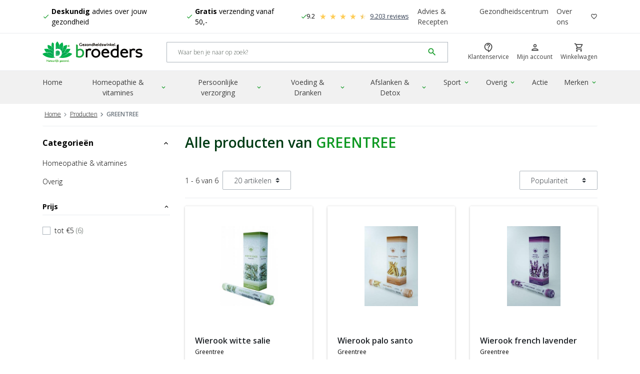

--- FILE ---
content_type: text/html
request_url: https://www.broedersgezondheidswinkel.nl/greentree
body_size: 21811
content:


<!DOCTYPE html>

<!--[if lt IE 7]><html lang="nl-NL" class="no-js lt-ie9 lt-ie8 lt-ie7"> <![endif]-->
<!--[if IE 7]><html lang="nl-NL" class="no-js lt-ie9 lt-ie8"> <![endif]-->
<!--[if IE 8]><html lang="nl-NL" class="no-js lt-ie9"> <![endif]-->
<!--[if gt IE 8]><!--> <html lang="nl-NL" class="no-js"> <!--<![endif]-->

<head><!-- Rendered by CVL-16-WEB01 on 18-01-2026 21:17:56 using ASP.brand_page_aspx -->


<!-- RECAPTCHA V3 --><script>
    window.recaptchaCallback = function() {
        if (window.grecaptcha) {
            var loc = location.pathname;

            if(loc === "/"){
                loc = "/home"
            }

            var gloc = loc.replace(/\/|-/g, "_").substr(1);
	
            window.grecaptcha.execute('6LcOkMAUAAAAAFPmBwe3TzJzkg3k6zXar5CwudUI', {
                action: gloc
            }).then(function(token) {
                var url = '/api/g/recaptcha';
                var xhr = new XMLHttpRequest();
                xhr.open('GET', url + '?token=' + token, true);
                xhr.onreadystatechange = function(data) {
                    if (this.readyState === XMLHttpRequest.DONE && this.status === 200) {
                        /*
                        var responseJson = JSON.parse(xhr.response);
                        window.dataLayer.push({
                            event: 'recaptcha',
                            recaptchaAnswer: responseJson.status,
                            recaptchaScore: responseJson.recaptcha.score
                        });
                        */
                        var responseJson = JSON.parse(xhr.response);
                        console.log(responseJson)
                    }
                }

                xhr.send();
            });
        }
    };
</script>
<!-- End RECAPTCHA V3 -->
<!--dataLayer-->
<script>
	window.dataLayer = window.dataLayer || [];
</script>
<script>var ga_id = "UA-18417483-2";</script>
  
<!-- Google Tag Manager -->
<script>
  !(function () {
    "use strict";
    function l(e) {
      for (
        var t = e, r = 0, n = document.cookie.split(";");
        r < n.length;
        r++
      ) {
        var o = n[r].split("=");
        if (o[0].trim() === t) return o[1];
      }
    }
    function s(e) {
      return localStorage.getItem(e);
    }
    function u(e) {
      return window[e];
    }
    function A(e, t) {
      e = document.querySelector(e);
      return t
        ? null == e
          ? void 0
          : e.getAttribute(t)
        : null == e
        ? void 0
        : e.textContent;
    }
    var e = window,
      t = document,
      r = "script",
      n = "dataLayer",
      o = "https://ss.broedersgezondheidswinkel.nl",
      a = "https://load.ss.broedersgezondheidswinkel.nl",
      i = "9b86jzblttolr",
      c = "9yv=aWQ9R1RNLVRLNTg0Qg%3D%3D&page=3",
      g = "cookie",
      v = "_otp",
      E = "",
      d = !1;
    try {
      var d =
          !!g &&
          ((m = navigator.userAgent),
          !!(m = new RegExp("Version/([0-9._]+)(.*Mobile)?.*Safari.*").exec(
            m
          ))) &&
          16.4 <= parseFloat(m[1]),
        f = "stapeUserId" === g,
        I =
          d && !f
            ? (function (e, t, r) {
                void 0 === t && (t = "");
                var n = {
                    cookie: l,
                    localStorage: s,
                    jsVariable: u,
                    cssSelector: A,
                  },
                  t = Array.isArray(t) ? t : [t];
                if (e && n[e])
                  for (var o = n[e], a = 0, i = t; a < i.length; a++) {
                    var c = i[a],
                      c = r ? o(c, r) : o(c);
                    if (c) return c;
                  }
                else console.warn("invalid uid source", e);
              })(g, v, E)
            : void 0;
      d = d && (!!I || f);
    } catch (e) {
      console.error(e);
    }
    var m = e,
      g =
        ((m[n] = m[n] || []),
        m[n].push({ "gtm.start": new Date().getTime(), event: "gtm.js" }),
        t.getElementsByTagName(r)[0]),
      v = I ? "&bi=" + encodeURIComponent(I) : "",
      E = t.createElement(r),
      f =
        (d && (i = 8 < i.length ? i.replace(/([a-z]{8}$)/, "kp$1") : "kp" + i),
        !d && a ? a : o);
    (E.async = !0),
      (E.src = f + "/" + i + ".js?" + c + v),
      null != (e = g.parentNode) && e.insertBefore(E, g);
  })();
</script>
<!-- End Google Tag Manager -->

<meta charset="utf-8"/><meta content="IE=edge,chrome=1" http-equiv="X-UA-Compatible"/><title>
	GREENTREE | Broeders Gezondheidswinkel
</title><meta content="width=device-width, initial-scale=1.0, maximum-scale=1.0, user-scalable=no" name="viewport"/><meta content="yes" name="apple-mobile-web-app-capable"/>  
		<meta name="google-site-verification" content="FQw7J6pJ2FhBEP0txChQ0lKf00vTWdmSakXp1RS4Hwo"/>









	<link rel="alternate" hreflang="nl-NL" href="https://www.broedersgezondheidswinkel.nl/greentree" />
	<link rel="alternate" hreflang="nl-BE" href="https://www.broedersgezondheidswinkel.be/greentree" />
	<link rel="alternate" hreflang="x-default" href="https://www.broedersgezondheidswinkel.nl/greentree" />
<link href="https://fonts.googleapis.com/css?family=Open+Sans:300,400,600,700,800" rel="stylesheet" /><link href="https://fonts.googleapis.com/icon?family=Material+Icons" rel="stylesheet" /><link href="https://fonts.googleapis.com/icon?family=Material+Icons+Outlined" rel="stylesheet" /><link rel="stylesheet" type="text/css" href="/themes/broeders/css/styles.min.css?v=30.4" /><link rel="apple-touch-icon" sizes="57x57" href="/apple-icon-57x57.png" /><link rel="apple-touch-icon" sizes="60x60" href="/apple-icon-60x60.png" /><link rel="apple-touch-icon" sizes="72x72" href="/apple-icon-72x72.png" /><link rel="apple-touch-icon" sizes="76x76" href="/apple-icon-76x76.png" /><link rel="apple-touch-icon" sizes="114x114" href="/apple-icon-114x114.png" /><link rel="apple-touch-icon" sizes="120x120" href="/apple-icon-120x120.png" /><link rel="apple-touch-icon" sizes="144x144" href="/apple-icon-144x144.png" /><link rel="apple-touch-icon" sizes="152x152" href="/apple-icon-152x152.png" /><link rel="apple-touch-icon" sizes="180x180" href="/apple-icon-180x180.png" /><link rel="icon" sizes="192x192" type="image/png" href="/android-icon-192x192.png" /><link rel="icon" sizes="32x32" type="image/png" href="/favicon-32x32.png" /><link rel="icon" sizes="96x96" type="image/png" href="/favicon-96x96.png" /><link rel="icon" sizes="16x16" type="image/png" href="/favicon-16x16.png" /><link href="/manifest.json" rel="manifest" /><meta content="#ffffff" name="msapplication-TileColor"/><meta content="/ms-icon-144x144.png" name="msapplication-TileImage"/><meta content="#ffffff" name="theme-color"/><script src="https://cdnjs.cloudflare.com/ajax/libs/jquery/3.6.0/jquery.min.js" integrity="sha512-894YE6QWD5I59HgZOGReFYm4dnWc1Qt5NtvYSaNcOP+u1T9qYdvdihz0PPSiiqn/+/3e7Jo4EaG7TubfWGUrMQ==" crossorigin="anonymous" referrerpolicy="no-referrer"></script>


	<link type='text/css' rel="stylesheet" href="/themes/broeders/css/pages/productlistpage.min.css">
<link rel="canonical" href="https://www.broedersgezondheidswinkel.nl/greentree" />
<style type="text/css">#ctl00_contentFooterPlaceholder_doormatPlaceholder_ctl28{width:150px;}</style></head>

<body class="ot-body">

	<!-- Google Tag Manager (noscript) -->
<noscript><iframe src="https://load.ss.broedersgezondheidswinkel.nl/ns.html?id=GTM-TK584B" height="0" width="0" style="display:none;visibility:hidden"></iframe></noscript>
<!-- End Google Tag Manager (noscript) -->





<!--[if lt IE 8]>
  <p>You are using an <strong>outdated</strong> browser. Please <a href='//browsehappy.com/'>upgrade your browser</a>.</p>
<![endif]-->












  


<header class="header js-header fixed-top">
  	
  	<div class="collapse show">
		<nav class="navbar navbar-expand-lg navbar-light bg-white ot-TopNav js-header__topbar">
			<div class="container">
				<!-- USP'S - XS & SM -->
				
					<div id="carouselUspList" class="carousel carousel--topbar slide d-flex d-md-none" data-ride="carousel">
						<div class="carousel-inner">
					
					<div class="carousel-item active">
						<span class="d-flex align-items-center justify-content-center list-group--clean">
							<i class="material-icons-outlined ot-Icon--left ot-Icon--green">check</i>
							<p><strong>Deskundig</strong> advies over jouw gezondheid</p>
						</span>
					</div>
					
					<div class="carousel-item">
						<span class="d-flex align-items-center justify-content-center list-group--clean">
							<i class="material-icons-outlined ot-Icon--left ot-Icon--green">check</i>
							<p><span><strong>Gratis</strong> verzending vanaf 50,-&nbsp;</span></p>
						</span>
					</div>
					
							  
								<div class="carousel-item">
									<span class="d-flex align-items-center justify-content-center list-group--clean ot-ReviewBar">
										<i class="material-icons-outlined ot-Icon--left ot-Icon--green">check</i>
										<!-- Feedback Company Widget "Bar" -->
										<script type="text/javascript" id="__fbcw__9c6112ad-7607-4e5b-a8f8-a074c1d3e13b">
											"use strict";
											
											!function(){
												window.FeedbackCompanyWidgets=window.FeedbackCompanyWidgets||{queue:[],loaders:[
												]};var options={uuid:"9c6112ad-7607-4e5b-a8f8-a074c1d3e13b",version:"1.2.1",prefix:""};if(
												void 0===window.FeedbackCompanyWidget){if(
												window.FeedbackCompanyWidgets.queue.push(options),!document.getElementById(
												"__fbcw_FeedbackCompanyWidget")){var scriptTag=document.createElement("script")
												;scriptTag.onload=function(){if(window.FeedbackCompanyWidget)for(
												;0<window.FeedbackCompanyWidgets.queue.length;
												)options=window.FeedbackCompanyWidgets.queue.pop(),
												window.FeedbackCompanyWidgets.loaders.push(
												new window.FeedbackCompanyWidgetLoader(options))},
												scriptTag.id="__fbcw_FeedbackCompanyWidget",
												scriptTag.src="https://www.feedbackcompany.com/includes/widgets/feedback-company-widget.min.js"
												,document.body.appendChild(scriptTag)}
												}else window.FeedbackCompanyWidgets.loaders.push(
												new window.FeedbackCompanyWidgetLoader(options))
											}();
										</script>
										<!-- End Feedback Company Widget "Bar" -->
									</span>
								</div>
							
						</div>
					</div>
					
				<!-- END USP'S - XS & SM -->

				<!-- USP'S - MD & UP -->
				
					<ul class="list-group list-group-horizontal list-group--clean d-none d-md-flex">
					
					<li class="list-group-item d-flex align-items-center pl-0 py-0">
						<i class="material-icons-outlined ot-Icon--left ot-Icon--green">check</i>
						<p><strong>Deskundig</strong> advies over jouw gezondheid</p>
					</li>
					
					<li class="list-group-item d-flex align-items-center pl-0 py-0">
						<i class="material-icons-outlined ot-Icon--left ot-Icon--green">check</i>
						<p><span><strong>Gratis</strong> verzending vanaf 50,-&nbsp;</span></p>
					</li>
					
						  
							<li class="list-group-item d-flex align-items-center py-0 ot-ReviewBar">
								
								<i class="material-icons-outlined ot-Icon--left ot-Icon--green">check</i>

								<!-- Feedback Company Widget "Bar" -->
								<script type="text/javascript" id="__fbcw__d0ba89fb-88c7-4dc6-8cda-0fe718fa8f94">
									"use strict";
									
									!function(){
										window.FeedbackCompanyWidgets=window.FeedbackCompanyWidgets||{queue:[],loaders:[
										]};var options={uuid:"d0ba89fb-88c7-4dc6-8cda-0fe718fa8f94",version:"1.2.1",prefix:""};if(
										void 0===window.FeedbackCompanyWidget){if(
										window.FeedbackCompanyWidgets.queue.push(options),!document.getElementById(
										"__fbcw_FeedbackCompanyWidget")){var scriptTag=document.createElement("script")
										;scriptTag.onload=function(){if(window.FeedbackCompanyWidget)for(
										;0<window.FeedbackCompanyWidgets.queue.length;
										)options=window.FeedbackCompanyWidgets.queue.pop(),
										window.FeedbackCompanyWidgets.loaders.push(
										new window.FeedbackCompanyWidgetLoader(options))},
										scriptTag.id="__fbcw_FeedbackCompanyWidget",
										scriptTag.src="https://www.feedbackcompany.com/includes/widgets/feedback-company-widget.min.js"
										,document.body.appendChild(scriptTag)}
										}else window.FeedbackCompanyWidgets.loaders.push(
										new window.FeedbackCompanyWidgetLoader(options))
									}();
								</script>
								<!-- End Feedback Company Widget "Bar" -->
								
								
							</li>
						
					</ul>
					
				<!-- END USP'S - MD & UP -->

				<!-- TOP MENU -->
				
					<ul class="navbar-nav ml-auto d-none d-lg-flex">
					
					<li class="nav-item">
						<a class="nav-link" href="/blog">Advies & Recepten</a>
					</li>
					
					<li class="nav-item">
						<a class="nav-link" href="/gezondheidscentrum">Gezondheidscentrum</a>
					</li>
					
					<li class="nav-item">
						<a class="nav-link" href="/over-ons">Over ons</a>
					</li>
					
						<li class="nav-item d-flex">
							<a class="nav-link pr-0" href="https://www.broedersgezondheidswinkel.nl/verlanglijstje">
							<i class="material-icons-outlined ot-Icon ot-Icon--dark">favorite_border</i> 
							</a>
						</li>
						
					</ul>
					
				<!-- END TOP MENU -->
			</div>
		</nav>
	</div>

  <nav class="navbar navbar-expand-lg navbar-light bg-white px-3 ot-MainHeader js-header__main">
    <div class="container">
      <div class="ot-MainHeader__button">
	  	
        <!-- ****** MOBILE HAMURGER MENU BUTTON ****** -->
        <button class="btn mr-2 d-lg-none js-offCanvasMenu" type="button" data-toggle="offcanvas" data-target="#globalNav" aria-controls="globalNav" aria-expanded="false" aria-label="Mobile menu toggle">
          	<i class="material-icons-outlined ot-Icon md-36">menu</i>
			<small class="btn__label">Menu</small>
        </button>
       <!-- ****** END MOBILE HAMURGER MENU BUTTON ****** -->
      </div>
      <div class="ot-MainHeader__logo">
        <a class="navbar-brand ot-MainHeader__logo-wrap" href="/">
          <img class="ot-MainHeader__logo-image" title="Broeders Gezondheidswinkel" alt="Logo Broeders Gezondheidswinkel" src="https://cdn.broedersgezondheidswinkel.nl/images/logo_compressed.svg" />
        </a>
      </div>
      <div class="ot-MainHeader__search collapse show">
        <form class="form-inline">
          <div class="input-group input-group--clean ot-SearchField w-100">
            <input type="search" class="form-control search-query ot-SearchField__input border-right-0 h-100 font-xs" placeholder="Waar ben je naar op zoek?" aria-label="Search" aria-describedby="#search-icon-button" id="search" />
            <div class="input-group-append">
              <button class="btn btn-outline-gray ot-SearchField__button p-2 js-btn-reset-search border-left-0 js-btn-reset-input" type="button"><i class="material-icons-outlined ot-Icon font-lg">highlight_off</i></button>
              <button class="btn text-primary ot-SearchField__button py-2 pl-2 border-left-0 js-btn-search" type="button" id="search-icon-button" data-toggle="tooltip" title="Nu zoeken"><i class="material-icons-outlined ot-Icon font-lg">search</i></button>
            </div>
            <!-- Start Sooqr.com on-site search and navigation code -->
			<script type="text/javascript">
				var sooqrAccount = '118670';
				var sooqrUUID = '3ddeab42-e0c5-11ea-80e9-0af957e72d14';
				;(function(p,l,o,w,i,n,g) {
					p.GlobalSpotlerNamespace=p.GlobalSpotlerNamespace||[];
					if (p.GlobalSpotlerNamespace.indexOf(i)===-1) {
					p.GlobalSpotlerNamespace.push(i);
					p[i]=function(){
						(p[i].q=p[i].q||[]).push(arguments)
					};
					p[i].q=p[i].q||[];
					n=l.createElement(o);
					g=l.getElementsByTagName(o)[0];
					n.defer=1;
					n.src=w;
					g.parentNode.insertBefore(n,g)
					}
				}(window,document,"script","https://assets.spotlersearch.com/custom/customers/" + sooqrUUID + "/snippet.js","spotler_search"));
			</script>
         	<!-- End Sooqr.com on-site search and navigation code -->
          </div>
          <div id="searchresults" class="search-popup collapse hideFade w-100 position-relative"></div>
          <script id="instant-search-template" type="text/x-handlebars-template">
            <div class="ot-InstantSearch">
            {{#if results}}
              <div class="ot-InstantSearch__body">
              {{#each results}}
                <a href="{{url}}">
                  <div class="media py-2 border-bottom">
                    {{#if imageurl}}
                      <img class="img-fluid mr-3 media__image media__image--small" title="{{BrandTitle}} {{Title}}" alt="{{BrandTitle}} {{Title}}" src="{{imagecdnpath}}/images/ot/{{imageurl}}.65x65.90{{imageextension}}"/>
                    {{else}}
                      <img class="img-fluid mr-3 media__image media__image--small" title="{{BrandTitle}} {{Title}}" alt="{{BrandTitle}} {{Title}}" src="{{imagecdnpath}}/images/default-product.jpg">
                    {{/if}}
                    <div class="media-body">
                      <h5 class="mt-0">{{title}}</h5>
                      {{#if SalePrice }}
                      <div class="ot-Price">
                        {{#if FromPrice }}
                        <span class="ot-Price__from">{{FromPriceFormatted}}</span>
                        {{/if}}
                        <span class="ot-Price__for">{{SalePriceWhole}},{{SalePriceCents}}</span>
                      </div>
                      {{/if}}
                    </div>
                  </div>
                </a>
              {{/each}}
              </div>
              <div class="ot-InstantSearch__footer">
                <a href="/producten?q={{q}}" class="btn btn-primary btn-double">
                  <span class="btn-text">Meer resultaten</span>
                  <span class="btn-icon"><i class="fa fa-angle-right"></i></span>
                </a>
              </div>
              {{else}}
                <div class="ot-InstantSearch__body">
                  <p class="text-muted text-center">Er zijn geen producten gevonden die passen bij uw zoekopdracht</p>
                </div>
              {{/if}}
            </div>
          </script>
        </form>
      </div>
      <div class="ot-MainHeader__account">
        <ul class="navbar-nav ot-UserMenu">
          <li class="nav-item d-none d-lg-block">
            <a class="nav-link" href="/klantenservice">
              <div class="ot-IconTile ot-IconTile--clean">
                <i class="material-icons-outlined ot-IconTile__icon">contact_support</i> 
                <span class="ot-IconTile__label">Klantenservice</span>
              </div>
            </a>
          </li>
          
          
          <li class="nav-item">
            <a class="nav-link require-login" href="#" rel="nofollow">
              <div class="ot-IconTile ot-IconTile--clean">
                <i class="material-icons-outlined ot-IconTile__icon">person</i>
                <span class="ot-IconTile__label">Mijn account</span>
              </div> 
            </a>
          </li>
          <li class="nav-item">
              <a class="nav-link pr-0" href="/winkelwagen">
                <div class="ot-IconTile ot-IconTile--clean">
                  <script class="checkout-cart-template" type="text/x-handlebars-template">
                  {{#if ProductCount}}
                    <span class="badge badge-pill badge-primary badge-items-amount ot-IconTile__badge">{{ProductCount}}</span>
                  {{/if}}
                  </script>
                  <i class="material-icons-outlined ot-IconTile__icon">shopping_cart</i> 
                  <span class="ot-IconTile__label">Winkelwagen</span>
                </div>
              </a>
          </li>
        </ul>
      </div>
    </div>
  </nav>
  <nav class="navbar navbar-expand-lg navbar-light bg-gray-light ot-GlobalNav ot-GlobalNav--mega js-header__global-nav collapse show">
    <div class="container">
	  <!-- ****** GLOBAL NAV ****** -->			
      <div class="offcanvas-collapse navbar-collapse" id="globalNav">
		<header class="bg-lighter w-100 d-flex d-lg-none align-items-center justify-content-end ot-Panel__header ot-Panel__header--sticky">
			<button type="button" data-dismiss="offcanvas" data-target="#globalNav" class="btn btn-light shadow-none rounded-0 py-3 d-flex align-items-center">
				Sluiten<i class="material-icons-outlined ot-Icon--right">clear</i>
			</span>
		</header>
        <ul class="navbar-nav nav-fill js-level-1">
			
			
			
				<li class="nav-item ot-NavItem js-GlobalNavItem">
				
				<!-- * // If IsHomePage * -->
				
					<a class="nav-link js-nav-link-home" href="https://www.broedersgezondheidswinkel.nl/">
						Home
					</a>	
				

				<!-- * // Else * -->
				
				
				</li>
				
			


			
			
          	
                
                <li class="nav-item ot-NavItem dropdown dropdown--mega js-hover-dropdown">
					<a class="nav-link dropdown-toggle" data-toggle="dropdown" data-id="navbarDropdownMenuLink_vitamines-supplementen" href="https://www.broedersgezondheidswinkel.nl/vitamines-supplementen">
						Homeopathie & vitamines<i class="material-icons-outlined ot-Icon ot-Icon--right ot-Icon--green">expand_more</i>
					</a>
                  		<div class="dropdown-menu" aria-labelledby="navbarDropdownMenuLink_vitamines-supplementen">
                    	<div class="container">
                      		<ul class="row no-gutters ot-dropdown-menu-list js-level-2 js-sublevel">
								<a class="d-block d-md-none ot-Category-link" href="https://www.broedersgezondheidswinkel.nl/vitamines-supplementen">
									Bekijk alle Homeopathie & vitamines
								</a>

								
									<li class="col-lg-2 ot-MenuList">
										<a class="ot-MenuList__header" href="https://www.broedersgezondheidswinkel.nl/vitamines-supplementen/homeopathie">
											Homeopathie & Fytotherapie
										</a>
										<ul class="nav flex-column ot-MenuList__wrap js-level-3 js-sublevel">
											
												<li class="nav-item ot-MenuList__item">
													<a class="nav-link ot-MenuList__link text-reset link-neutral justify-content-start" href="https://www.broedersgezondheidswinkel.nl/vitamines-supplementen/homeopathie/enkelvoudig">
														Enkelvoudige homeopathie
													</a>
												</li>
												
												<li class="nav-item ot-MenuList__item">
													<a class="nav-link ot-MenuList__link text-reset link-neutral justify-content-start" href="https://www.broedersgezondheidswinkel.nl/vitamines-supplementen/homeopathie/complex-homeopathie">
														Complexe homeopathie
													</a>
												</li>
												
												<li class="nav-item ot-MenuList__item">
													<a class="nav-link ot-MenuList__link text-reset link-neutral justify-content-start" href="https://www.broedersgezondheidswinkel.nl/vitamines-supplementen/homeopathie/fytotherapie">
														Fytotherapie
													</a>
												</li>
												
												<li class="nav-item ot-MenuList__item">
													<a class="nav-link ot-MenuList__link text-reset link-neutral justify-content-start" href="https://www.broedersgezondheidswinkel.nl/vitamines-supplementen/homeopathie/kruiden">
														Kruiden
													</a>
												</li>
												
												<li class="nav-item ot-MenuList__item">
													<a class="nav-link ot-MenuList__link text-reset link-neutral justify-content-start" href="https://www.broedersgezondheidswinkel.nl/vitamines-supplementen/homeopathie/celzouten">
														Schüssler Celzouten
													</a>
												</li>
												
										</ul>
										<a class="d-block ot-MenuList__footer-link" href="https://www.broedersgezondheidswinkel.nl/vitamines-supplementen/homeopathie">
											Bekijk alle Homeopathie & Fytotherapie
										</a>
									</li>
									
									<li class="col-lg-2 ot-MenuList">
										<a class="ot-MenuList__header" href="https://www.broedersgezondheidswinkel.nl/vitamines-supplementen/mineralen">
											Mineralen
										</a>
										<ul class="nav flex-column ot-MenuList__wrap js-level-3 js-sublevel">
											
												<li class="nav-item ot-MenuList__item">
													<a class="nav-link ot-MenuList__link text-reset link-neutral justify-content-start" href="https://www.broedersgezondheidswinkel.nl/vitamines-supplementen/mineralen/calcium">
														Calcium
													</a>
												</li>
												
												<li class="nav-item ot-MenuList__item">
													<a class="nav-link ot-MenuList__link text-reset link-neutral justify-content-start" href="https://www.broedersgezondheidswinkel.nl/vitamines-supplementen/mineralen/chloride">
														Chloride
													</a>
												</li>
												
												<li class="nav-item ot-MenuList__item">
													<a class="nav-link ot-MenuList__link text-reset link-neutral justify-content-start" href="https://www.broedersgezondheidswinkel.nl/vitamines-supplementen/mineralen/chroom">
														Chroom
													</a>
												</li>
												
												<li class="nav-item ot-MenuList__item">
													<a class="nav-link ot-MenuList__link text-reset link-neutral justify-content-start" href="https://www.broedersgezondheidswinkel.nl/vitamines-supplementen/mineralen/fluoride">
														Fluoride
													</a>
												</li>
												
												<li class="nav-item ot-MenuList__item">
													<a class="nav-link ot-MenuList__link text-reset link-neutral justify-content-start" href="https://www.broedersgezondheidswinkel.nl/vitamines-supplementen/mineralen/fosfor">
														Fosfor
													</a>
												</li>
												
										</ul>
										<a class="d-block ot-MenuList__footer-link" href="https://www.broedersgezondheidswinkel.nl/vitamines-supplementen/mineralen">
											Bekijk alle Mineralen
										</a>
									</li>
									
									<li class="col-lg-2 ot-MenuList">
										<a class="ot-MenuList__header" href="https://www.broedersgezondheidswinkel.nl/vitamines-supplementen/vitamines">
											Vitamines
										</a>
										<ul class="nav flex-column ot-MenuList__wrap js-level-3 js-sublevel">
											
												<li class="nav-item ot-MenuList__item">
													<a class="nav-link ot-MenuList__link text-reset link-neutral justify-content-start" href="https://www.broedersgezondheidswinkel.nl/vitamines-supplementen/vitamines/multivitamines">
														Multivitamines
													</a>
												</li>
												
												<li class="nav-item ot-MenuList__item">
													<a class="nav-link ot-MenuList__link text-reset link-neutral justify-content-start" href="https://www.broedersgezondheidswinkel.nl/vitamines-supplementen/vitamines/b12">
														Vitamine B12
													</a>
												</li>
												
												<li class="nav-item ot-MenuList__item">
													<a class="nav-link ot-MenuList__link text-reset link-neutral justify-content-start" href="https://www.broedersgezondheidswinkel.nl/vitamines-supplementen/vitamines/c">
														Vitamine C
													</a>
												</li>
												
												<li class="nav-item ot-MenuList__item">
													<a class="nav-link ot-MenuList__link text-reset link-neutral justify-content-start" href="https://www.broedersgezondheidswinkel.nl/vitamines-supplementen/vitamines/d">
														Vitamine D
													</a>
												</li>
												
												<li class="nav-item ot-MenuList__item">
													<a class="nav-link ot-MenuList__link text-reset link-neutral justify-content-start" href="https://www.broedersgezondheidswinkel.nl/vitamines-supplementen/vitamines/k">
														Vitamine K
													</a>
												</li>
												
										</ul>
										<a class="d-block ot-MenuList__footer-link" href="https://www.broedersgezondheidswinkel.nl/vitamines-supplementen/vitamines">
											Bekijk alle Vitamines
										</a>
									</li>
									
									<li class="col-lg-2 ot-MenuList">
										<a class="ot-MenuList__header" href="https://www.broedersgezondheidswinkel.nl/vitamines-supplementen/voedingssupplementen">
											Voedingssupplementen 
										</a>
										<ul class="nav flex-column ot-MenuList__wrap js-level-3 js-sublevel">
											
												<li class="nav-item ot-MenuList__item">
													<a class="nav-link ot-MenuList__link text-reset link-neutral justify-content-start" href="https://www.broedersgezondheidswinkel.nl/vitamines-supplementen/voedingssupplementen/cbd">
														CBD
													</a>
												</li>
												
												<li class="nav-item ot-MenuList__item">
													<a class="nav-link ot-MenuList__link text-reset link-neutral justify-content-start" href="https://www.broedersgezondheidswinkel.nl/vitamines-supplementen/supplementen/echinacea">
														Echinacea 
													</a>
												</li>
												
												<li class="nav-item ot-MenuList__item">
													<a class="nav-link ot-MenuList__link text-reset link-neutral justify-content-start" href="https://www.broedersgezondheidswinkel.nl/vitamines-supplementen/supplementen/glucosamine-chondroitine-msm">
														Glucosamine
													</a>
												</li>
												
												<li class="nav-item ot-MenuList__item">
													<a class="nav-link ot-MenuList__link text-reset link-neutral justify-content-start" href="https://www.broedersgezondheidswinkel.nl/vitamines-supplementen/voedingssupplementen/resveratrol">
														Resveratrol
													</a>
												</li>
												
												<li class="nav-item ot-MenuList__item">
													<a class="nav-link ot-MenuList__link text-reset link-neutral justify-content-start" href="https://www.broedersgezondheidswinkel.nl/vitamines-supplementen/supplementen/rode-gist-rijst">
														Rode gist rijst 
													</a>
												</li>
												
										</ul>
										<a class="d-block ot-MenuList__footer-link" href="https://www.broedersgezondheidswinkel.nl/vitamines-supplementen/voedingssupplementen">
											Bekijk alle Voedingssupplementen 
										</a>
									</li>
									
                      		</ul>

							<div class="row no-gutters w-100 d-none d-lg-block">
								<div class="col-12 border-top pt-3">
									<p>Deskundig advies nodig? Neem contact op met onze klantenservice of kijk op advies &amp; informatie.</p>
								</div>
							</div>
                    	</div>
                  	</div>
                </li>
            	
                
                <li class="nav-item ot-NavItem dropdown dropdown--mega js-hover-dropdown">
					<a class="nav-link dropdown-toggle" data-toggle="dropdown" data-id="navbarDropdownMenuLink_persoonlijke-verzorging" href="https://www.broedersgezondheidswinkel.nl/persoonlijke-verzorging">
						Persoonlijke verzorging<i class="material-icons-outlined ot-Icon ot-Icon--right ot-Icon--green">expand_more</i>
					</a>
                  		<div class="dropdown-menu" aria-labelledby="navbarDropdownMenuLink_persoonlijke-verzorging">
                    	<div class="container">
                      		<ul class="row no-gutters ot-dropdown-menu-list js-level-2 js-sublevel">
								<a class="d-block d-md-none ot-Category-link" href="https://www.broedersgezondheidswinkel.nl/persoonlijke-verzorging">
									Bekijk alle Persoonlijke verzorging
								</a>

								
									<li class="col-lg-2 ot-MenuList">
										<a class="ot-MenuList__header" href="https://www.broedersgezondheidswinkel.nl/persoonlijke-verzorging/baby-peuter">
											Baby & Peuter
										</a>
										<ul class="nav flex-column ot-MenuList__wrap js-level-3 js-sublevel">
											
												<li class="nav-item ot-MenuList__item">
													<a class="nav-link ot-MenuList__link text-reset link-neutral justify-content-start" href="https://www.broedersgezondheidswinkel.nl/persoonlijke-verzorging/baby-peuter/baby-bad-douche">
														Bad & douche
													</a>
												</li>
												
												<li class="nav-item ot-MenuList__item">
													<a class="nav-link ot-MenuList__link text-reset link-neutral justify-content-start" href="https://www.broedersgezondheidswinkel.nl/persoonlijke-verzorging/baby-peuter/haarverzorging">
														Haarverzorging
													</a>
												</li>
												
												<li class="nav-item ot-MenuList__item">
													<a class="nav-link ot-MenuList__link text-reset link-neutral justify-content-start" href="https://www.broedersgezondheidswinkel.nl/persoonlijke-verzorging/baby-peuter/baby-lichaamsverzorging">
														Lichaamsverzorging
													</a>
												</li>
												
												<li class="nav-item ot-MenuList__item">
													<a class="nav-link ot-MenuList__link text-reset link-neutral justify-content-start" href="https://www.broedersgezondheidswinkel.nl/persoonlijke-verzorging/baby-peuter/moeder-kind">
														Moeder & kind
													</a>
												</li>
												
												<li class="nav-item ot-MenuList__item">
													<a class="nav-link ot-MenuList__link text-reset link-neutral justify-content-start" href="https://www.broedersgezondheidswinkel.nl/persoonlijke-verzorging/baby-peuter/voeding">
														Voeding
													</a>
												</li>
												
										</ul>
										<a class="d-block ot-MenuList__footer-link" href="https://www.broedersgezondheidswinkel.nl/persoonlijke-verzorging/baby-peuter">
											Bekijk alle Baby & Peuter
										</a>
									</li>
									
									<li class="col-lg-2 ot-MenuList">
										<a class="ot-MenuList__header" href="https://www.broedersgezondheidswinkel.nl/persoonlijke-verzorging/cosmetica">
											Cosmetica
										</a>
										<ul class="nav flex-column ot-MenuList__wrap js-level-3 js-sublevel">
											
												<li class="nav-item ot-MenuList__item">
													<a class="nav-link ot-MenuList__link text-reset link-neutral justify-content-start" href="https://www.broedersgezondheidswinkel.nl/persoonlijke-verzorging/cosmetica/lippen">
														Lippen
													</a>
												</li>
												
												<li class="nav-item ot-MenuList__item">
													<a class="nav-link ot-MenuList__link text-reset link-neutral justify-content-start" href="https://www.broedersgezondheidswinkel.nl/persoonlijke-verzorging/cosmetica/nagels">
														Nagels
													</a>
												</li>
												
												<li class="nav-item ot-MenuList__item">
													<a class="nav-link ot-MenuList__link text-reset link-neutral justify-content-start" href="https://www.broedersgezondheidswinkel.nl/persoonlijke-verzorging/cosmetica/ogen">
														Ogen
													</a>
												</li>
												
												<li class="nav-item ot-MenuList__item">
													<a class="nav-link ot-MenuList__link text-reset link-neutral justify-content-start" href="https://www.broedersgezondheidswinkel.nl/persoonlijke-verzorging/cosmetica/reiniging">
														Reiniging
													</a>
												</li>
												
												<li class="nav-item ot-MenuList__item">
													<a class="nav-link ot-MenuList__link text-reset link-neutral justify-content-start" href="https://www.broedersgezondheidswinkel.nl/persoonlijke-verzorging/cosmetica/teint">
														Teint
													</a>
												</li>
												
										</ul>
										<a class="d-block ot-MenuList__footer-link" href="https://www.broedersgezondheidswinkel.nl/persoonlijke-verzorging/cosmetica">
											Bekijk alle Cosmetica
										</a>
									</li>
									
									<li class="col-lg-2 ot-MenuList">
										<a class="ot-MenuList__header" href="https://www.broedersgezondheidswinkel.nl/persoonlijke-verzorging/gezichtsverzorging">
											Gezichtsverzorging
										</a>
										<ul class="nav flex-column ot-MenuList__wrap js-level-3 js-sublevel">
											
												<li class="nav-item ot-MenuList__item">
													<a class="nav-link ot-MenuList__link text-reset link-neutral justify-content-start" href="https://www.broedersgezondheidswinkel.nl/persoonlijke-verzorging/gezichtsverzorging/anti-aging">
														Anti-aging
													</a>
												</li>
												
												<li class="nav-item ot-MenuList__item">
													<a class="nav-link ot-MenuList__link text-reset link-neutral justify-content-start" href="https://www.broedersgezondheidswinkel.nl/persoonlijke-verzorging/gezichtsverzorging/dagcreme">
														Dagcrème 
													</a>
												</li>
												
												<li class="nav-item ot-MenuList__item">
													<a class="nav-link ot-MenuList__link text-reset link-neutral justify-content-start" href="https://www.broedersgezondheidswinkel.nl/persoonlijke-verzorging/gezichtsverzorging/nachtcreme">
														Nachtcrème
													</a>
												</li>
												
												<li class="nav-item ot-MenuList__item">
													<a class="nav-link ot-MenuList__link text-reset link-neutral justify-content-start" href="https://www.broedersgezondheidswinkel.nl/persoonlijke-verzorging/gezichtsverzorging/gezichtsreiniging">
														Gezichtsreiniging
													</a>
												</li>
												
												<li class="nav-item ot-MenuList__item">
													<a class="nav-link ot-MenuList__link text-reset link-neutral justify-content-start" href="https://www.broedersgezondheidswinkel.nl/persoonlijke-verzorging/gezichtsverzorging/serums">
														Serums
													</a>
												</li>
												
										</ul>
										<a class="d-block ot-MenuList__footer-link" href="https://www.broedersgezondheidswinkel.nl/persoonlijke-verzorging/gezichtsverzorging">
											Bekijk alle Gezichtsverzorging
										</a>
									</li>
									
									<li class="col-lg-2 ot-MenuList">
										<a class="ot-MenuList__header" href="https://www.broedersgezondheidswinkel.nl/persoonlijke-verzorging/haarverzorging">
											Haarverzorging
										</a>
										<ul class="nav flex-column ot-MenuList__wrap js-level-3 js-sublevel">
											
												<li class="nav-item ot-MenuList__item">
													<a class="nav-link ot-MenuList__link text-reset link-neutral justify-content-start" href="https://www.broedersgezondheidswinkel.nl/persoonlijke-verzorging/haarverzorging/conditioner">
														Conditioner
													</a>
												</li>
												
												<li class="nav-item ot-MenuList__item">
													<a class="nav-link ot-MenuList__link text-reset link-neutral justify-content-start" href="https://www.broedersgezondheidswinkel.nl/persoonlijke-verzorging/haarverzorging/haarkleuring">
														Haarkleuring
													</a>
												</li>
												
												<li class="nav-item ot-MenuList__item">
													<a class="nav-link ot-MenuList__link text-reset link-neutral justify-content-start" href="https://www.broedersgezondheidswinkel.nl/persoonlijke-verzorging/haarverzorging/haarstyling">
														Haarstyling producten online kopen
													</a>
												</li>
												
												<li class="nav-item ot-MenuList__item">
													<a class="nav-link ot-MenuList__link text-reset link-neutral justify-content-start" href="https://www.broedersgezondheidswinkel.nl/persoonlijke-verzorging/haarverzorging/hoofdluis">
														Hoofdluismiddelen & - shampoo
													</a>
												</li>
												
												<li class="nav-item ot-MenuList__item">
													<a class="nav-link ot-MenuList__link text-reset link-neutral justify-content-start" href="https://www.broedersgezondheidswinkel.nl/persoonlijke-verzorging/haarverzorging/shampoo">
														Shampoo
													</a>
												</li>
												
										</ul>
										<a class="d-block ot-MenuList__footer-link" href="https://www.broedersgezondheidswinkel.nl/persoonlijke-verzorging/haarverzorging">
											Bekijk alle Haarverzorging
										</a>
									</li>
									
									<li class="col-lg-2 ot-MenuList">
										<a class="ot-MenuList__header" href="https://www.broedersgezondheidswinkel.nl/persoonlijke-verzorging/lichaamsverzorging">
											Lichaamsverzorging
										</a>
										<ul class="nav flex-column ot-MenuList__wrap js-level-3 js-sublevel">
											
												<li class="nav-item ot-MenuList__item">
													<a class="nav-link ot-MenuList__link text-reset link-neutral justify-content-start" href="https://www.broedersgezondheidswinkel.nl/persoonlijke-verzorging/lichaamsverzorging/bad-douche">
														Bad & douche
													</a>
												</li>
												
												<li class="nav-item ot-MenuList__item">
													<a class="nav-link ot-MenuList__link text-reset link-neutral justify-content-start" href="https://www.broedersgezondheidswinkel.nl/persoonlijke-verzorging/lichaamsverzorging/deodorant">
														Deodorant
													</a>
												</li>
												
												<li class="nav-item ot-MenuList__item">
													<a class="nav-link ot-MenuList__link text-reset link-neutral justify-content-start" href="https://www.broedersgezondheidswinkel.nl/persoonlijke-verzorging/lichaamsverzorging/handcreme">
														Handcrème
													</a>
												</li>
												
												<li class="nav-item ot-MenuList__item">
													<a class="nav-link ot-MenuList__link text-reset link-neutral justify-content-start" href="https://www.broedersgezondheidswinkel.nl/persoonlijke-verzorging/lichaamsverzorging/scheren-ontharen">
														Scheren & ontharen
													</a>
												</li>
												
												<li class="nav-item ot-MenuList__item">
													<a class="nav-link ot-MenuList__link text-reset link-neutral justify-content-start" href="https://www.broedersgezondheidswinkel.nl/persoonlijke-verzorging/lichaamsverzorging/voetcreme">
														Voetcrème
													</a>
												</li>
												
										</ul>
										<a class="d-block ot-MenuList__footer-link" href="https://www.broedersgezondheidswinkel.nl/persoonlijke-verzorging/lichaamsverzorging">
											Bekijk alle Lichaamsverzorging
										</a>
									</li>
									
									<li class="col-lg-2 ot-MenuList">
										<a class="ot-MenuList__header" href="https://www.broedersgezondheidswinkel.nl/persoonlijke-verzorging/zonverzorging">
											Zonverzorging
										</a>
										<ul class="nav flex-column ot-MenuList__wrap js-level-3 js-sublevel">
											
												<li class="nav-item ot-MenuList__item">
													<a class="nav-link ot-MenuList__link text-reset link-neutral justify-content-start" href="https://www.broedersgezondheidswinkel.nl/persoonlijke-verzorging/zonverzorging/after-sun">
														After sun
													</a>
												</li>
												
												<li class="nav-item ot-MenuList__item">
													<a class="nav-link ot-MenuList__link text-reset link-neutral justify-content-start" href="https://www.broedersgezondheidswinkel.nl/persoonlijke-verzorging/zonverzorging/zonneallergie">
														Zonneallergie
													</a>
												</li>
												
												<li class="nav-item ot-MenuList__item">
													<a class="nav-link ot-MenuList__link text-reset link-neutral justify-content-start" href="https://www.broedersgezondheidswinkel.nl/persoonlijke-verzorging/zonverzorging/zonnebrandcreme-spray">
														Zonnebrandcrème & -spray
													</a>
												</li>
												
												<li class="nav-item ot-MenuList__item">
													<a class="nav-link ot-MenuList__link text-reset link-neutral justify-content-start" href="https://www.broedersgezondheidswinkel.nl/persoonlijke-verzorging/zonverzorging/haarverzorging">
														Haarverzorging
													</a>
												</li>
												
												<li class="nav-item ot-MenuList__item">
													<a class="nav-link ot-MenuList__link text-reset link-neutral justify-content-start" href="https://www.broedersgezondheidswinkel.nl/persoonlijke-verzorging/zonverzorging/zelfbruiners">
														Zelfbruiners
													</a>
												</li>
												
										</ul>
										<a class="d-block ot-MenuList__footer-link" href="https://www.broedersgezondheidswinkel.nl/persoonlijke-verzorging/zonverzorging">
											Bekijk alle Zonverzorging
										</a>
									</li>
									
                      		</ul>

							<div class="row no-gutters w-100 d-none d-lg-block">
								<div class="col-12 border-top pt-3">
									<p>Deskundig advies nodig? Neem contact op met onze klantenservice of kijk op advies &amp; informatie.</p>
								</div>
							</div>
                    	</div>
                  	</div>
                </li>
            	
                
                <li class="nav-item ot-NavItem dropdown dropdown--mega js-hover-dropdown">
					<a class="nav-link dropdown-toggle" data-toggle="dropdown" data-id="navbarDropdownMenuLink_voeding-dranken" href="https://www.broedersgezondheidswinkel.nl/voeding-dranken">
						Voeding & Dranken <i class="material-icons-outlined ot-Icon ot-Icon--right ot-Icon--green">expand_more</i>
					</a>
                  		<div class="dropdown-menu" aria-labelledby="navbarDropdownMenuLink_voeding-dranken">
                    	<div class="container">
                      		<ul class="row no-gutters ot-dropdown-menu-list js-level-2 js-sublevel">
								<a class="d-block d-md-none ot-Category-link" href="https://www.broedersgezondheidswinkel.nl/voeding-dranken">
									Bekijk alle Voeding & Dranken 
								</a>

								
									<li class="col-lg-2 ot-MenuList">
										<a class="ot-MenuList__header" href="https://www.broedersgezondheidswinkel.nl/voeding-dranken/dieetvoeding">
											Dieetvoeding
										</a>
										<ul class="nav flex-column ot-MenuList__wrap js-level-3 js-sublevel">
											
												<li class="nav-item ot-MenuList__item">
													<a class="nav-link ot-MenuList__link text-reset link-neutral justify-content-start" href="https://www.broedersgezondheidswinkel.nl/voeding-dranken/dieetvoeding/glutenvrij">
														Glutenvrij
													</a>
												</li>
												
												<li class="nav-item ot-MenuList__item">
													<a class="nav-link ot-MenuList__link text-reset link-neutral justify-content-start" href="https://www.broedersgezondheidswinkel.nl/voeding-dranken/dieetvoeding/koolhydraatarm">
														Koolhydraatarm
													</a>
												</li>
												
												<li class="nav-item ot-MenuList__item">
													<a class="nav-link ot-MenuList__link text-reset link-neutral justify-content-start" href="https://www.broedersgezondheidswinkel.nl/voeding-dranken/dieetvoeding/lactosevrij">
														Lactosevrij
													</a>
												</li>
												
												<li class="nav-item ot-MenuList__item">
													<a class="nav-link ot-MenuList__link text-reset link-neutral justify-content-start" href="https://www.broedersgezondheidswinkel.nl/voeding-dranken/dieetvoeding/spelt">
														Spelt 
													</a>
												</li>
												
												<li class="nav-item ot-MenuList__item">
													<a class="nav-link ot-MenuList__link text-reset link-neutral justify-content-start" href="https://www.broedersgezondheidswinkel.nl/voeding-dranken/dieetvoeding/suikervrij">
														Suikervrij/arm
													</a>
												</li>
												
										</ul>
										<a class="d-block ot-MenuList__footer-link" href="https://www.broedersgezondheidswinkel.nl/voeding-dranken/dieetvoeding">
											Bekijk alle Dieetvoeding
										</a>
									</li>
									
									<li class="col-lg-2 ot-MenuList">
										<a class="ot-MenuList__header" href="https://www.broedersgezondheidswinkel.nl/voeding-dranken/natuurvoeding">
											Biologische & natuurvoeding
										</a>
										<ul class="nav flex-column ot-MenuList__wrap js-level-3 js-sublevel">
											
												<li class="nav-item ot-MenuList__item">
													<a class="nav-link ot-MenuList__link text-reset link-neutral justify-content-start" href="https://www.broedersgezondheidswinkel.nl/voeding-dranken/natuurvoeding/broodbeleg-honing">
														Broodbeleg & honing
													</a>
												</li>
												
												<li class="nav-item ot-MenuList__item">
													<a class="nav-link ot-MenuList__link text-reset link-neutral justify-content-start" href="https://www.broedersgezondheidswinkel.nl/voeding-dranken/natuurvoeding/cereals-muesli">
														Cereals & muesli’s
													</a>
												</li>
												
												<li class="nav-item ot-MenuList__item">
													<a class="nav-link ot-MenuList__link text-reset link-neutral justify-content-start" href="https://www.broedersgezondheidswinkel.nl/voeding-dranken/natuurvoeding/koude-dranken-sappen">
														Koude Dranken & sappen
													</a>
												</li>
												
												<li class="nav-item ot-MenuList__item">
													<a class="nav-link ot-MenuList__link text-reset link-neutral justify-content-start" href="https://www.broedersgezondheidswinkel.nl/voeding-dranken/natuurvoeding/melen-bakmiddelen">
														Meel & bakmiddelen
													</a>
												</li>
												
												<li class="nav-item ot-MenuList__item">
													<a class="nav-link ot-MenuList__link text-reset link-neutral justify-content-start" href="https://www.broedersgezondheidswinkel.nl/voeding-dranken/natuurvoeding/olien-vetten">
														Oliën & vetten
													</a>
												</li>
												
										</ul>
										<a class="d-block ot-MenuList__footer-link" href="https://www.broedersgezondheidswinkel.nl/voeding-dranken/natuurvoeding">
											Bekijk alle Biologische & natuurvoeding
										</a>
									</li>
									
									<li class="col-lg-2 ot-MenuList">
										<a class="ot-MenuList__header" href="https://www.broedersgezondheidswinkel.nl/voeding-dranken/superfoods">
											Raw & Superfoods
										</a>
										<ul class="nav flex-column ot-MenuList__wrap js-level-3 js-sublevel">
											
												<li class="nav-item ot-MenuList__item">
													<a class="nav-link ot-MenuList__link text-reset link-neutral justify-content-start" href="https://www.broedersgezondheidswinkel.nl/voeding-dranken/superfoods/bessen">
														Bessen
													</a>
												</li>
												
												<li class="nav-item ot-MenuList__item">
													<a class="nav-link ot-MenuList__link text-reset link-neutral justify-content-start" href="https://www.broedersgezondheidswinkel.nl/voeding-dranken/superfoods/pitten-zaden">
														Pitten & zaden
													</a>
												</li>
												
												<li class="nav-item ot-MenuList__item">
													<a class="nav-link ot-MenuList__link text-reset link-neutral justify-content-start" href="https://www.broedersgezondheidswinkel.nl/voeding-dranken/superfoods/poeders">
														Poeders
													</a>
												</li>
												
												<li class="nav-item ot-MenuList__item">
													<a class="nav-link ot-MenuList__link text-reset link-neutral justify-content-start" href="https://www.broedersgezondheidswinkel.nl/voeding-dranken/superfoods/rauwe-cacao">
														Rauwe Cacao
													</a>
												</li>
												
												<li class="nav-item ot-MenuList__item">
													<a class="nav-link ot-MenuList__link text-reset link-neutral justify-content-start" href="https://www.broedersgezondheidswinkel.nl/voeding-dranken/superfoods/zeewier-kelp">
														Zeewier & kelp
													</a>
												</li>
												
										</ul>
										<a class="d-block ot-MenuList__footer-link" href="https://www.broedersgezondheidswinkel.nl/voeding-dranken/superfoods">
											Bekijk alle Raw & Superfoods
										</a>
									</li>
									
                      		</ul>

							<div class="row no-gutters w-100 d-none d-lg-block">
								<div class="col-12 border-top pt-3">
									<p>Deskundig advies nodig? Neem contact op met onze klantenservice of kijk op advies &amp; informatie.</p>
								</div>
							</div>
                    	</div>
                  	</div>
                </li>
            	
                
                <li class="nav-item ot-NavItem dropdown dropdown--mega js-hover-dropdown">
					<a class="nav-link dropdown-toggle" data-toggle="dropdown" data-id="navbarDropdownMenuLink_afslanken-detox" href="https://www.broedersgezondheidswinkel.nl/afslanken-detox">
						Afslanken & Detox<i class="material-icons-outlined ot-Icon ot-Icon--right ot-Icon--green">expand_more</i>
					</a>
                  		<div class="dropdown-menu" aria-labelledby="navbarDropdownMenuLink_afslanken-detox">
                    	<div class="container">
                      		<ul class="row no-gutters ot-dropdown-menu-list js-level-2 js-sublevel">
								<a class="d-block d-md-none ot-Category-link" href="https://www.broedersgezondheidswinkel.nl/afslanken-detox">
									Bekijk alle Afslanken & Detox
								</a>

								
									<li class="col-lg-2 ot-MenuList">
										<a class="ot-MenuList__header" href="https://www.broedersgezondheidswinkel.nl/afslanken-detox/afslanken">
											Afslanken
										</a>
										<ul class="nav flex-column ot-MenuList__wrap js-level-3 js-sublevel">
											
												<li class="nav-item ot-MenuList__item">
													<a class="nav-link ot-MenuList__link text-reset link-neutral justify-content-start" href="https://www.broedersgezondheidswinkel.nl/afslanken-detox/afslanken/maaltijdvervangers">
														Maaltijdvervangers
													</a>
												</li>
												
												<li class="nav-item ot-MenuList__item">
													<a class="nav-link ot-MenuList__link text-reset link-neutral justify-content-start" href="https://www.broedersgezondheidswinkel.nl/afslanken-detox/afslanken/shakes">
														Shakes
													</a>
												</li>
												
												<li class="nav-item ot-MenuList__item">
													<a class="nav-link ot-MenuList__link text-reset link-neutral justify-content-start" href="https://www.broedersgezondheidswinkel.nl/afslanken-detox/afslanken/supplementen">
														Afslanksupplementen
													</a>
												</li>
												
												<li class="nav-item ot-MenuList__item">
													<a class="nav-link ot-MenuList__link text-reset link-neutral justify-content-start" href="https://www.broedersgezondheidswinkel.nl/afslanken-detox/afslanken/afslankthee">
														Afslankthee
													</a>
												</li>
												
												<li class="nav-item ot-MenuList__item">
													<a class="nav-link ot-MenuList__link text-reset link-neutral justify-content-start" href="https://www.broedersgezondheidswinkel.nl/afslanken-detox/afslanken/vetverbranders">
														Vetverbranders
													</a>
												</li>
												
										</ul>
										<a class="d-block ot-MenuList__footer-link" href="https://www.broedersgezondheidswinkel.nl/afslanken-detox/afslanken">
											Bekijk alle Afslanken
										</a>
									</li>
									
									<li class="col-lg-2 ot-MenuList">
										<a class="ot-MenuList__header" href="https://www.broedersgezondheidswinkel.nl/afslanken-detox/detox">
											Detox
										</a>
										<ul class="nav flex-column ot-MenuList__wrap js-level-3 js-sublevel">
											
												<li class="nav-item ot-MenuList__item">
													<a class="nav-link ot-MenuList__link text-reset link-neutral justify-content-start" href="https://www.broedersgezondheidswinkel.nl/afslanken-detox/detox/kuur">
														Detox kuur 
													</a>
												</li>
												
												<li class="nav-item ot-MenuList__item">
													<a class="nav-link ot-MenuList__link text-reset link-neutral justify-content-start" href="https://www.broedersgezondheidswinkel.nl/afslanken-detox/detox/pillen">
														Detox pillen
													</a>
												</li>
												
												<li class="nav-item ot-MenuList__item">
													<a class="nav-link ot-MenuList__link text-reset link-neutral justify-content-start" href="https://www.broedersgezondheidswinkel.nl/afslanken-detox/detox/detox-pleisters">
														Detox pleisters
													</a>
												</li>
												
												<li class="nav-item ot-MenuList__item">
													<a class="nav-link ot-MenuList__link text-reset link-neutral justify-content-start" href="https://www.broedersgezondheidswinkel.nl/afslanken-detox/detox/sapkuur">
														Sapkuur
													</a>
												</li>
												
												<li class="nav-item ot-MenuList__item">
													<a class="nav-link ot-MenuList__link text-reset link-neutral justify-content-start" href="https://www.broedersgezondheidswinkel.nl/afslanken-detox/detox/thee">
														Detox thee
													</a>
												</li>
												
										</ul>
										<a class="d-block ot-MenuList__footer-link" href="https://www.broedersgezondheidswinkel.nl/afslanken-detox/detox">
											Bekijk alle Detox
										</a>
									</li>
									
                      		</ul>

							<div class="row no-gutters w-100 d-none d-lg-block">
								<div class="col-12 border-top pt-3">
									<p>Deskundig advies nodig? Neem contact op met onze klantenservice of kijk op advies &amp; informatie.</p>
								</div>
							</div>
                    	</div>
                  	</div>
                </li>
            	
                
                <li class="nav-item ot-NavItem dropdown dropdown--mega js-hover-dropdown">
					<a class="nav-link dropdown-toggle" data-toggle="dropdown" data-id="navbarDropdownMenuLink_sport" href="https://www.broedersgezondheidswinkel.nl/sport">
						Sport<i class="material-icons-outlined ot-Icon ot-Icon--right ot-Icon--green">expand_more</i>
					</a>
                  		<div class="dropdown-menu" aria-labelledby="navbarDropdownMenuLink_sport">
                    	<div class="container">
                      		<ul class="row no-gutters ot-dropdown-menu-list js-level-2 js-sublevel">
								<a class="d-block d-md-none ot-Category-link" href="https://www.broedersgezondheidswinkel.nl/sport">
									Bekijk alle Sport
								</a>

								
									<li class="col-lg-2 ot-MenuList">
										<a class="ot-MenuList__header" href="https://www.broedersgezondheidswinkel.nl/sport/aminozuren">
											Aminozuren
										</a>
										<ul class="nav flex-column ot-MenuList__wrap js-level-3 js-sublevel">
											
												<li class="nav-item ot-MenuList__item">
													<a class="nav-link ot-MenuList__link text-reset link-neutral justify-content-start" href="https://www.broedersgezondheidswinkel.nl/sport/aminozuren/bcaa">
														BCAA
													</a>
												</li>
												
												<li class="nav-item ot-MenuList__item">
													<a class="nav-link ot-MenuList__link text-reset link-neutral justify-content-start" href="https://www.broedersgezondheidswinkel.nl/sport/aminozuren/carnitine">
														Carnitine
													</a>
												</li>
												
												<li class="nav-item ot-MenuList__item">
													<a class="nav-link ot-MenuList__link text-reset link-neutral justify-content-start" href="https://www.broedersgezondheidswinkel.nl/sport/aminozuren/complex">
														Aminozuren complex
													</a>
												</li>
												
												<li class="nav-item ot-MenuList__item">
													<a class="nav-link ot-MenuList__link text-reset link-neutral justify-content-start" href="https://www.broedersgezondheidswinkel.nl/sport/aminozuren/glutamine">
														Glutamine
													</a>
												</li>
												
												<li class="nav-item ot-MenuList__item">
													<a class="nav-link ot-MenuList__link text-reset link-neutral justify-content-start" href="https://www.broedersgezondheidswinkel.nl/sport/aminozuren/l-lysine">
														L-Lysine
													</a>
												</li>
												
										</ul>
										<a class="d-block ot-MenuList__footer-link" href="https://www.broedersgezondheidswinkel.nl/sport/aminozuren">
											Bekijk alle Aminozuren
										</a>
									</li>
									
									<li class="col-lg-2 ot-MenuList">
										<a class="ot-MenuList__header" href="https://www.broedersgezondheidswinkel.nl/sport/creatine">
											Creatine
										</a>
										<ul class="nav flex-column ot-MenuList__wrap js-level-3 js-sublevel">
											
												<li class="nav-item ot-MenuList__item">
													<a class="nav-link ot-MenuList__link text-reset link-neutral justify-content-start" href="https://www.broedersgezondheidswinkel.nl/sport/creatine/poeder">
														Creatinepoeder
													</a>
												</li>
												
												<li class="nav-item ot-MenuList__item">
													<a class="nav-link ot-MenuList__link text-reset link-neutral justify-content-start" href="https://www.broedersgezondheidswinkel.nl/sport/creatine/tabletten">
														Creatinetabletten
													</a>
												</li>
												
										</ul>
										<a class="d-block ot-MenuList__footer-link" href="https://www.broedersgezondheidswinkel.nl/sport/creatine">
											Bekijk alle Creatine
										</a>
									</li>
									
									<li class="col-lg-2 ot-MenuList">
										<a class="ot-MenuList__header" href="https://www.broedersgezondheidswinkel.nl/sport/proteine">
											Proteine
										</a>
										<ul class="nav flex-column ot-MenuList__wrap js-level-3 js-sublevel">
											
												<li class="nav-item ot-MenuList__item">
													<a class="nav-link ot-MenuList__link text-reset link-neutral justify-content-start" href="https://www.broedersgezondheidswinkel.nl/sport/proteine/plantaardig">
														Plantaardige eiwitten
													</a>
												</li>
												
												<li class="nav-item ot-MenuList__item">
													<a class="nav-link ot-MenuList__link text-reset link-neutral justify-content-start" href="https://www.broedersgezondheidswinkel.nl/sport/proteine/poeder">
														Proteïnepoeder
													</a>
												</li>
												
												<li class="nav-item ot-MenuList__item">
													<a class="nav-link ot-MenuList__link text-reset link-neutral justify-content-start" href="https://www.broedersgezondheidswinkel.nl/sport/proteine/repen">
														Eitwitrepen
													</a>
												</li>
												
												<li class="nav-item ot-MenuList__item">
													<a class="nav-link ot-MenuList__link text-reset link-neutral justify-content-start" href="https://www.broedersgezondheidswinkel.nl/sport/proteine/shakes">
														Eiwitshakes
													</a>
												</li>
												
										</ul>
										<a class="d-block ot-MenuList__footer-link" href="https://www.broedersgezondheidswinkel.nl/sport/proteine">
											Bekijk alle Proteine
										</a>
									</li>
									
                      		</ul>

							<div class="row no-gutters w-100 d-none d-lg-block">
								<div class="col-12 border-top pt-3">
									<p>Deskundig advies nodig? Neem contact op met onze klantenservice of kijk op advies &amp; informatie.</p>
								</div>
							</div>
                    	</div>
                  	</div>
                </li>
            	
                
                <li class="nav-item ot-NavItem dropdown dropdown--mega js-hover-dropdown">
					<a class="nav-link dropdown-toggle" data-toggle="dropdown" data-id="navbarDropdownMenuLink_overig" href="https://www.broedersgezondheidswinkel.nl/overig">
						Overig<i class="material-icons-outlined ot-Icon ot-Icon--right ot-Icon--green">expand_more</i>
					</a>
                  		<div class="dropdown-menu" aria-labelledby="navbarDropdownMenuLink_overig">
                    	<div class="container">
                      		<ul class="row no-gutters ot-dropdown-menu-list js-level-2 js-sublevel">
								<a class="d-block d-md-none ot-Category-link" href="https://www.broedersgezondheidswinkel.nl/overig">
									Bekijk alle Overig
								</a>

								
									<li class="col-lg-2 ot-MenuList">
										<a class="ot-MenuList__header" href="https://www.broedersgezondheidswinkel.nl/overig/aromatherapie-geur">
											Aromatherapie & etherische oliën
										</a>
										<ul class="nav flex-column ot-MenuList__wrap js-level-3 js-sublevel">
											
												<li class="nav-item ot-MenuList__item">
													<a class="nav-link ot-MenuList__link text-reset link-neutral justify-content-start" href="https://www.broedersgezondheidswinkel.nl/overig/aromatherapie-etherische-olin/aromabranders">
														Aromabranders
													</a>
												</li>
												
												<li class="nav-item ot-MenuList__item">
													<a class="nav-link ot-MenuList__link text-reset link-neutral justify-content-start" href="https://www.broedersgezondheidswinkel.nl/overig/aromatherapie-etherische-olin/aromadiffusers">
														Aromadiffusers
													</a>
												</li>
												
												<li class="nav-item ot-MenuList__item">
													<a class="nav-link ot-MenuList__link text-reset link-neutral justify-content-start" href="https://www.broedersgezondheidswinkel.nl/overig/aromatherapie-etherische-olin/geurkaarsen">
														Geurkaarsen
													</a>
												</li>
												
												<li class="nav-item ot-MenuList__item">
													<a class="nav-link ot-MenuList__link text-reset link-neutral justify-content-start" href="https://www.broedersgezondheidswinkel.nl/overig/aromatherapie-etherische-olin/etherische-essentiele-olie">
														Etherische & essentiële olie
													</a>
												</li>
												
												<li class="nav-item ot-MenuList__item">
													<a class="nav-link ot-MenuList__link text-reset link-neutral justify-content-start" href="https://www.broedersgezondheidswinkel.nl/overig/aromatherapie-etherische-olin/wierook">
														Wierook
													</a>
												</li>
												
										</ul>
										<a class="d-block ot-MenuList__footer-link" href="https://www.broedersgezondheidswinkel.nl/overig/aromatherapie-geur">
											Bekijk alle Aromatherapie & etherische oliën
										</a>
									</li>
									
									<li class="col-lg-2 ot-MenuList">
										<a class="ot-MenuList__header" href="https://www.broedersgezondheidswinkel.nl/overig/dieren">
											Dieren
										</a>
										<ul class="nav flex-column ot-MenuList__wrap js-level-3 js-sublevel">
											
												<li class="nav-item ot-MenuList__item">
													<a class="nav-link ot-MenuList__link text-reset link-neutral justify-content-start" href="https://www.broedersgezondheidswinkel.nl/overig/dieren/honden">
														Honden
													</a>
												</li>
												
												<li class="nav-item ot-MenuList__item">
													<a class="nav-link ot-MenuList__link text-reset link-neutral justify-content-start" href="https://www.broedersgezondheidswinkel.nl/overig/dieren/katten">
														Katten
													</a>
												</li>
												
												<li class="nav-item ot-MenuList__item">
													<a class="nav-link ot-MenuList__link text-reset link-neutral justify-content-start" href="https://www.broedersgezondheidswinkel.nl/overig/dieren/paarden">
														Paarden
													</a>
												</li>
												
										</ul>
										<a class="d-block ot-MenuList__footer-link" href="https://www.broedersgezondheidswinkel.nl/overig/dieren">
											Bekijk alle Dieren
										</a>
									</li>
									
									<li class="col-lg-2 ot-MenuList">
										<a class="ot-MenuList__header" href="https://www.broedersgezondheidswinkel.nl/overig/gezondheidsboeken">
											Gezondheidsboeken
										</a>
										<ul class="nav flex-column ot-MenuList__wrap js-level-3 js-sublevel">
											
												<li class="nav-item ot-MenuList__item">
													<a class="nav-link ot-MenuList__link text-reset link-neutral justify-content-start" href="https://www.broedersgezondheidswinkel.nl/overig/gezondheidsboeken/kookboeken">
														Kookboeken
													</a>
												</li>
												
												<li class="nav-item ot-MenuList__item">
													<a class="nav-link ot-MenuList__link text-reset link-neutral justify-content-start" href="https://www.broedersgezondheidswinkel.nl/overig/gezondheidsboeken/massageboeken">
														Massageboeken
													</a>
												</li>
												
										</ul>
										<a class="d-block ot-MenuList__footer-link" href="https://www.broedersgezondheidswinkel.nl/overig/gezondheidsboeken">
											Bekijk alle Gezondheidsboeken
										</a>
									</li>
									
									<li class="col-lg-2 ot-MenuList">
										<a class="ot-MenuList__header" href="https://www.broedersgezondheidswinkel.nl/overig/huishoudelijke-producten">
											Huishoudelijke producten
										</a>
										<ul class="nav flex-column ot-MenuList__wrap js-level-3 js-sublevel">
											
												<li class="nav-item ot-MenuList__item">
													<a class="nav-link ot-MenuList__link text-reset link-neutral justify-content-start" href="https://www.broedersgezondheidswinkel.nl/overig/huishoudelijke-producten/afwasmiddel">
														Afwasmiddel
													</a>
												</li>
												
												<li class="nav-item ot-MenuList__item">
													<a class="nav-link ot-MenuList__link text-reset link-neutral justify-content-start" href="https://www.broedersgezondheidswinkel.nl/overig/huishoudelijke-producten/handschoenen">
														Handschoenen
													</a>
												</li>
												
												<li class="nav-item ot-MenuList__item">
													<a class="nav-link ot-MenuList__link text-reset link-neutral justify-content-start" href="https://www.broedersgezondheidswinkel.nl/overig/huishoudelijke-producten/reinigingsmiddel">
														Reinigingsmiddel
													</a>
												</li>
												
												<li class="nav-item ot-MenuList__item">
													<a class="nav-link ot-MenuList__link text-reset link-neutral justify-content-start" href="https://www.broedersgezondheidswinkel.nl/overig/huishoudelijke-producten/toiletartikelen">
														Toiletartikelen
													</a>
												</li>
												
												<li class="nav-item ot-MenuList__item">
													<a class="nav-link ot-MenuList__link text-reset link-neutral justify-content-start" href="https://www.broedersgezondheidswinkel.nl/overig/huishoudelijke-producten/afwasmiddel">
														Wasmiddel
													</a>
												</li>
												
										</ul>
										<a class="d-block ot-MenuList__footer-link" href="https://www.broedersgezondheidswinkel.nl/overig/huishoudelijke-producten">
											Bekijk alle Huishoudelijke producten
										</a>
									</li>
									
									<li class="col-lg-2 ot-MenuList">
										<a class="ot-MenuList__header" href="https://www.broedersgezondheidswinkel.nl/overig/waren">
											Waren
										</a>
										<ul class="nav flex-column ot-MenuList__wrap js-level-3 js-sublevel">
											
										</ul>
										<a class="d-block ot-MenuList__footer-link" href="https://www.broedersgezondheidswinkel.nl/overig/waren">
											Bekijk alle Waren
										</a>
									</li>
									
									<li class="col-lg-2 ot-MenuList">
										<a class="ot-MenuList__header" href="https://www.broedersgezondheidswinkel.nl/overig/bekend-van-tv">
											Bekend van tv
										</a>
										<ul class="nav flex-column ot-MenuList__wrap js-level-3 js-sublevel">
											
										</ul>
										<a class="d-block ot-MenuList__footer-link" href="https://www.broedersgezondheidswinkel.nl/overig/bekend-van-tv">
											Bekijk alle Bekend van tv
										</a>
									</li>
									
                      		</ul>

							<div class="row no-gutters w-100 d-none d-lg-block">
								<div class="col-12 border-top pt-3">
									<p>Deskundig advies nodig? Neem contact op met onze klantenservice of kijk op advies &amp; informatie.</p>
								</div>
							</div>
                    	</div>
                  	</div>
                </li>
            	
                <li class="nav-item ot-NavItem js-level-1">
					<a class="nav-link" href="https://www.broedersgezondheidswinkel.nl/sale">
						Actie
					</a>
                </li>
                
            	
			


			
			
          	
                
                <li class="nav-item ot-NavItem js-GlobalNavItem dropdown dropdown--mega js-hover-dropdown">
					<a class="nav-link dropdown-toggle" data-toggle="dropdown" data-id="navbarDropdownMenuLink_global-menu-brands-menu-item" href="/merken">
						Merken<i class="material-icons-outlined ot-Icon ot-Icon--right ot-Icon--green">expand_more</i>
					</a>
                  		<div class="dropdown-menu" aria-labelledby="navbarDropdownMenuLink_global-menu-brands-menu-item">
                    	<div class="container">
                      		<ul class="row no-gutters ot-dropdown-menu-list js-level-2 js-sublevel">
								<a class="d-block d-md-none ot-Category-link" href="/merken">
									Bekijk alle Merken
								</a>

								
									<li class="col-lg-2 ot-MenuList">
										
										
										
										<p class="ot-MenuList__header text-primary-dark">A-D</p>
										
										<ul class="nav flex-column ot-MenuList__wrap js-level-3 js-sublevel">
											
												<li class="nav-item ot-MenuList__item">
													<a class="nav-link ot-MenuList__link text-reset link-neutral justify-content-start" href="https://www.broedersgezondheidswinkel.nl/a-vogel">
														A Vogel
													</a>
												</li>
												
												<li class="nav-item ot-MenuList__item">
													<a class="nav-link ot-MenuList__link text-reset link-neutral justify-content-start" href="https://www.broedersgezondheidswinkel.nl/aov">
														AOV
													</a>
												</li>
												
												<li class="nav-item ot-MenuList__item">
													<a class="nav-link ot-MenuList__link text-reset link-neutral justify-content-start" href="https://www.broedersgezondheidswinkel.nl/arkocaps">
														Arkocaps
													</a>
												</li>
												
										</ul>
										
									</li>
									
									<li class="col-lg-2 ot-MenuList">
										
										
										
										<p class="ot-MenuList__header text-primary-dark">E-K</p>
										
										<ul class="nav flex-column ot-MenuList__wrap js-level-3 js-sublevel">
											
												<li class="nav-item ot-MenuList__item">
													<a class="nav-link ot-MenuList__link text-reset link-neutral justify-content-start" href="https://www.broedersgezondheidswinkel.nl/earth-line">
														Earth Line
													</a>
												</li>
												
												<li class="nav-item ot-MenuList__item">
													<a class="nav-link ot-MenuList__link text-reset link-neutral justify-content-start" href="https://www.broedersgezondheidswinkel.nl/golden-naturals">
														Golden Naturals 
													</a>
												</li>
												
												<li class="nav-item ot-MenuList__item">
													<a class="nav-link ot-MenuList__link text-reset link-neutral justify-content-start" href="https://www.broedersgezondheidswinkel.nl/hairwonder">
														Hairwonder
													</a>
												</li>
												
												<li class="nav-item ot-MenuList__item">
													<a class="nav-link ot-MenuList__link text-reset link-neutral justify-content-start" href="https://www.broedersgezondheidswinkel.nl/hauschka">
														Hauschka
													</a>
												</li>
												
										</ul>
										
									</li>
									
									<li class="col-lg-2 ot-MenuList">
										
										
										
										<p class="ot-MenuList__header text-primary-dark">L-N</p>
										
										<ul class="nav flex-column ot-MenuList__wrap js-level-3 js-sublevel">
											
												<li class="nav-item ot-MenuList__item">
													<a class="nav-link ot-MenuList__link text-reset link-neutral justify-content-start" href="https://www.broedersgezondheidswinkel.nl/lamberts">
														Lamberts
													</a>
												</li>
												
												<li class="nav-item ot-MenuList__item">
													<a class="nav-link ot-MenuList__link text-reset link-neutral justify-content-start" href="https://www.broedersgezondheidswinkel.nl/lima">
														Lima
													</a>
												</li>
												
												<li class="nav-item ot-MenuList__item">
													<a class="nav-link ot-MenuList__link text-reset link-neutral justify-content-start" href="https://www.broedersgezondheidswinkel.nl/lucovitaal">
														Lucovitaal
													</a>
												</li>
												
												<li class="nav-item ot-MenuList__item">
													<a class="nav-link ot-MenuList__link text-reset link-neutral justify-content-start" href="https://www.broedersgezondheidswinkel.nl/luna-e-terra">
														Luna E Terra
													</a>
												</li>
												
										</ul>
										
									</li>
									
									<li class="col-lg-2 ot-MenuList">
										
										
										
										<p class="ot-MenuList__header text-primary-dark">O-S</p>
										
										<ul class="nav flex-column ot-MenuList__wrap js-level-3 js-sublevel">
											
												<li class="nav-item ot-MenuList__item">
													<a class="nav-link ot-MenuList__link text-reset link-neutral justify-content-start" href="https://www.broedersgezondheidswinkel.nl/orthica">
														Orthica
													</a>
												</li>
												
												<li class="nav-item ot-MenuList__item">
													<a class="nav-link ot-MenuList__link text-reset link-neutral justify-content-start" href="https://www.broedersgezondheidswinkel.nl/pain-des-fleurs">
														Pain Des Fleurs
													</a>
												</li>
												
												<li class="nav-item ot-MenuList__item">
													<a class="nav-link ot-MenuList__link text-reset link-neutral justify-content-start" href="https://www.broedersgezondheidswinkel.nl/pfluger">
														Pfluger
													</a>
												</li>
												
												<li class="nav-item ot-MenuList__item">
													<a class="nav-link ot-MenuList__link text-reset link-neutral justify-content-start" href="https://www.broedersgezondheidswinkel.nl/pharma-nord">
														Pharma Nord
													</a>
												</li>
												
										</ul>
										
									</li>
									
									<li class="col-lg-2 ot-MenuList">
										
										
										
										<p class="ot-MenuList__header text-primary-dark">T-Z</p>
										
										<ul class="nav flex-column ot-MenuList__wrap js-level-3 js-sublevel">
											
												<li class="nav-item ot-MenuList__item">
													<a class="nav-link ot-MenuList__link text-reset link-neutral justify-content-start" href="https://www.broedersgezondheidswinkel.nl/terrasana">
														Terrasana
													</a>
												</li>
												
												<li class="nav-item ot-MenuList__item">
													<a class="nav-link ot-MenuList__link text-reset link-neutral justify-content-start" href="https://www.broedersgezondheidswinkel.nl/the-health-factory">
														The Health Factory
													</a>
												</li>
												
												<li class="nav-item ot-MenuList__item">
													<a class="nav-link ot-MenuList__link text-reset link-neutral justify-content-start" href="https://www.broedersgezondheidswinkel.nl/vitakruid">
														Vitakruid
													</a>
												</li>
												
												<li class="nav-item ot-MenuList__item">
													<a class="nav-link ot-MenuList__link text-reset link-neutral justify-content-start" href="https://www.broedersgezondheidswinkel.nl/vitals">
														Vitals
													</a>
												</li>
												
												<li class="nav-item ot-MenuList__item">
													<a class="nav-link ot-MenuList__link text-reset link-neutral justify-content-start" href="https://www.broedersgezondheidswinkel.nl/vitena">
														Vitena ( huismerk )
													</a>
												</li>
												
										</ul>
										
									</li>
									
                      		</ul>

							<div class="row no-gutters w-100 d-none d-lg-block">
								<div class="col-12 border-top pt-3">
									
									Staat jouw favoriete merk hier niet tussen?&nbsp;
									
									Bekijk alle
									<a href="https://www.broedersgezondheidswinkel.nl/merken">
									 	Merken
									</a>
								</div>
							</div>
                    	</div>
                  	</div>
                </li>
            	
			


			
			
          	
			
		

			
			
			
				<li class="nav-item ot-NavItem js-GlobalNavItem d-flex d-lg-none">
					<ul class="navbar-nav ml-auto ">
				
				<li class="nav-item ot-NavItem js-GlobalNavItem">
					<a class="nav-link" href="/blog">Advies & Recepten</a>
				</li>
				
				<li class="nav-item ot-NavItem js-GlobalNavItem">
					<a class="nav-link" href="/gezondheidscentrum">Gezondheidscentrum</a>
				</li>
				
				<li class="nav-item ot-NavItem js-GlobalNavItem">
					<a class="nav-link" href="/over-ons">Over ons</a>
				</li>
				
					</ul>
				</li>
				
			
		

			
			
			
				<li class="nav-item ot-NavItem js-GlobalNavItem d-flex d-lg-none">

					<ul class="navbar-nav ml-auto">
						<li class="nav-item ot-NavItem js-GlobalNavItem">
							<a href="/klantenservice" class="nav-link">
								Klantenservice
							</a>
						</li>
				
				
				
				
				
				
				
				
				
						<li class="nav-item ot-NavItem js-GlobalNavItem d-flex">
							<a class="nav-link d-flex justify-content-start w-100 require-login" href="#" rel="nofollow">
								Mijn account
							</a>
						</li>
						
						
					</ul>
				</li>
				
			
		</ul>
		
      </div>
    </div>
	<!-- ****** END GLOBAL NAV ****** -->	
  </nav>
  </div>

	<!-- ****** SEARCH OVERLAY (BACKDROP) (HEADER) ****** -->
	<div id="searchoverlay" class="ot-Backdrop ot-Backdrop--search-header fade"></div>
	<!-- ****** END SEARCH OVERLAY (BACKDROP) (HEADER) ****** -->
</header>



<div class="wrap">

    
    


    
<section>
	<div class="container">
		<script type="application/ld+json">
          
          {"@context": "https://schema.org",
          "@type": "BreadcrumbList",
            "itemListElement": [{
					"@type": "ListItem",
					"position": 1,
					"name": "Home",
					"item": "/greentreehome"
				},
				{
					"@type": "ListItem",
					"position": 2,
					"name": "Producten",
					"item": "/greentreeproducten"
				},
            
				{
					"@type": "ListItem",
					"position": 3,
					"name": "GREENTREE",
					"item": "/greentreegreentree"
				}
			]}
            
          </script>
		
			<nav aria-label="breadcrumb">
				<ol class="breadcrumb">
					<li class="breadcrumb-item">
						<a href="https://www.broedersgezondheidswinkel.nl/">Home</a>
					</li>
					<li class="breadcrumb-item">
						<a href="https://www.broedersgezondheidswinkel.nl/producten">Producten</a>
					</li>
			
				<li class="breadcrumb-item active" aria-current="page">
					<span>GREENTREE</span>
				</li>
			
	</div>
</section>


    

    

    

    

<section class="cat">
  	<div class="container">
      <div class="row">
	    <aside class="col-lg-3">
		    <nav class="navbar navbar-expand-lg navbar-light bg-transparent p-0">
				<div class="offcanvas-collapse offcanvas-collapse--right navbar-collapse" id="facetsSlide">
					<div class="facets ot-Panel w-100 h-100 d-flex flex-column">
						<header class="bg-lighter w-100 py-2 px-3 d-flex d-lg-none align-items-center justify-content-end ot-Panel__header ot-Panel__header--sticky">
							<button type="button" data-dismiss="offcanvas" data-target="#facetsSlide" class="btn px-0 d-flex align-items-center">Sluiten<i class="material-icons-outlined ot-Icon--right">clear</i></span>
						</header>
						<div class="ot-Panel__body">
							<div id="ctl00_contentPlaceholder_MobSortResults" class="d-none">																																																											</div>
							<div id="ctl00_contentPlaceholder_MobSortTemplateControl">
								<script id="mob-sort-template" type="text/x-handlebars-template">
									{{#with Result}}
									{{#if Batches}}
									{{/if}}
									{{/with}}
								</script>
							</div>				
							<div class="facets-outer">
								<div class="accordionBox">
									<div id="ctl00_contentPlaceholder_FacetResults" class="facetresults">																																<div class="accordion ot-CategoryMenu mb-0 mb-md-3 js-filter-accordion" id="accordion_MainCategoryFacets">												<div class="card shadow-none">													<header class="card-header ot-CategoryMenu__header mb-1 pl-3 p-lg-0" id="heading_MainCategoryFacets">														<h2 class="mb-0">															<button class="accordion-btn js-filter-header" type="button" data-toggle="collapse" data-target="#collapse_MainCategoryFacets" aria-expanded="true" aria-controls="collapse_MainCategoryFacets">															Categorieën<i class="material-icons-outlined ot-Icon ot-Icon--right">expand_less</i>															</button>														</h2>													</header>													<div id="collapse_MainCategoryFacets" class="collapse js-filter-collapse show" aria-labelledby="heading_MainCategoryFacets" data-parent="#accordion_MainCategoryFacets">														<ul class="list-group list-group-flush list-group--categories text-body js-active-list">																																																																																		<li class="list-group-item px-lg-0 fi" data-groupurl="" data-isgroup="False">																		<a href="/vitamines-supplementen" class="d-flex align-items-center">Homeopathie & vitamines</a>																	</li>																																																																																				<li class="list-group-item px-lg-0 fi" data-groupurl="" data-isgroup="False">																		<a href="/overig" class="d-flex align-items-center">Overig</a>																	</li>																																																														</ul>													</div>												</div>											</div>									 																						<div class="ot-FilterHeader pb-3 pl-3 p-lg-0 d-lg-none">												<span class="ot-FilterHeader__text">Filters:</span>											</div>																																			<div class="accordion ot-Accordion mb-0 mb-lg-3 js-filter-accordion" id="accordion_prijs">													<div class="card shadow-none">														<header class="card-header ot-Accordion__head border-bottom mb-1 pl-3 p-lg-0" id="heading_prijs">															<h2 class="mb-0">																<button class="accordion-btn-sm js-filter-header" type="button" data-toggle="collapse" data-target="#collapse_prijs" aria-expanded="true" aria-controls="collapse_prijs">																	Prijs<i class="material-icons-outlined ot-Icon ot-Icon--right">expand_less</i>																</button>															</h2>														</header>														<div id="collapse_prijs" class="my-2 ot-Accordion__body collapse js-filter-collapse show" aria-labelledby="heading_prijs" data-parent="#accordion_prijs">																														<div data-group="prijs" class="list-group list-group--filters list-group-flush js-filter-list">																																																																			<span class="list-group-item justify-content-start fi js-filter-item" data-filter-item="tot-5" data-groupurl="" data-isgroup="False" data-filter-title="tot €5">																		<i class="material-icons-outlined ot-icon--checkbox">check</i>tot €5<span class="ml-1 text-muted">(6)</span>																	</span>																																																	<button href="#" class="ot-MoreLess px-3 px-lg-0 accordion-btn-sm font-weight-normal justify-content-start js-more-less-link d-none" data-target="categorie">																	<span class="btn-default-text">Toon meer <i class="material-icons-outlined ot-Icon">expand_more</i></span>																	<span class="btn-active-text">Toon minder <i class="material-icons-outlined ot-Icon">expand_less</i></span>																</button>															</div>																													</div>													</div>												</div>																																										</div>
									<div id="ctl00_contentPlaceholder_FacetTemplateControl">
										<script id="facet-template" type="text/x-handlebars-template">
											{{#if MainCategoryFacets}}
											<div class="accordion ot-CategoryMenu mb-0 mb-md-3 js-filter-accordion" id="accordion_MainCategoryFacets">
												<div class="card shadow-none">
													<header class="card-header ot-CategoryMenu__header mb-1 pl-3 p-lg-0" id="heading_MainCategoryFacets">
														<h2 class="mb-0">
															<button class="accordion-btn js-filter-header" type="button" data-toggle="collapse" data-target="#collapse_MainCategoryFacets" aria-expanded="true" aria-controls="collapse_MainCategoryFacets">
															Categorieën<i class="material-icons-outlined ot-Icon ot-Icon--right">expand_less</i>
															</button>
														</h2>
													</header>
													<div id="collapse_MainCategoryFacets" class="collapse js-filter-collapse show" aria-labelledby="heading_MainCategoryFacets" data-parent="#accordion_MainCategoryFacets">
														<ul class="list-group list-group-flush list-group--categories text-body js-active-list">
															{{#each MainCategoryFacets}}
																{{#each List}}
																	{{#if Selected}}
																	<li class="list-group-item px-lg-0 py-0 fi active bg-transparent" data-groupurl="{{GroupUrl}}" data-isgroup="{{IsGroup}}">
																		<a href="{{Url}}" class="d-flex align-items-center py-2 active">{{Title}}</a>
																	    {{#if List}}
                                                                            <ul class="list-group text-darker ml-4 js-active-list">
                                                                            {{#each List}}
                                                                                {{#if Selected}}
																				<li class="list-group-item px-lg-0 py-0 active">
                                                                                    <a href="{{Url}}" class="d-flex align-items-center py-2 active">{{Title}}</a>
                                                                                    {{#if List}}
                                                                                        <ul class="list-group text-darker ml-4 js-active-list">
                                                                                        {{#each List}}
                                                                                            {{#if Selected}}
																							<li class="list-group-item px-lg-0 active">
																								<a href="{{Url}}" class="d-flex align-items-center active">{{Title}}</a>
																								{{#if List}}
																									<ul class="list-group text-darker ml-4 js-active-list">
																									{{#each List}}
																										{{#if Selected}}
																										<li class="list-group-item px-lg-0 active">
																											<a href="{{Url}}" class="d-flex align-items-center active">{{Title}}</a>
																										</li>
																										{{/if}}
																										{{#unless Selected}}
																										<li class="list-group-item px-lg-0">
																											<a href="{{Url}}" class="d-flex align-items-center">{{Title}}</a>
																										</li>
																										{{/unless}} 
																									{{/each}}
																									</ul>
																								{{/if}}
																							</li>
																							{{/if}}
																							{{#unless Selected}}
																							<li class="list-group-item px-lg-0">
																								<a href="{{Url}}" class="d-flex align-items-center">{{Title}}</a>
																							</li>
																							{{/unless}} 
                                                                                        {{/each}}
                                                                                        </ul>
                                                                                    {{/if}}
                                                                                </li>
																				{{/if}}
																				{{#unless Selected}}
																				<li class="list-group-item px-lg-0">
                                                                                    <a href="{{Url}}" class="d-flex align-items-center">{{Title}}</a>
																				</li>
																				{{/unless}}
                                                                            {{/each}}
                                                                            </ul>
                                                                        {{/if}}
                                                                    </li>
																	{{/if}}
																	{{#unless Selected}}
																	<li class="list-group-item px-lg-0 fi" data-groupurl="{{GroupUrl}}" data-isgroup="{{IsGroup}}">
																		<a href="{{Url}}" class="d-flex align-items-center">{{Title}}</a>
																	</li>
																	{{/unless}}
																{{/each}}
															{{/each}}
														</ul>
													</div>
												</div>
											</div>									 
											{{/if}}
											<div class="ot-FilterHeader pb-3 pl-3 p-lg-0 d-lg-none">
												<span class="ot-FilterHeader__text">Filters:</span>
											</div>
											{{#if FilterFacets}}
												{{#each FilterFacets}}
												<div class="accordion ot-Accordion mb-0 mb-lg-3 js-filter-accordion" id="accordion_{{Name}}">
													<div class="card shadow-none">
														<header class="card-header ot-Accordion__head border-bottom mb-1 pl-3 p-lg-0" id="heading_{{Name}}">
															<h2 class="mb-0">
																<button class="accordion-btn-sm js-filter-header{{#unless CustomWidget1}} collapsed{{/unless}}" type="button" data-toggle="collapse" data-target="#collapse_{{Name}}" aria-expanded="{{#unless CustomWidget1}}false{{/unless}}{{#if CustomWidget1}}true{{/if}}" aria-controls="collapse_{{Name}}">
																	{{Title}}<i class="material-icons-outlined ot-Icon ot-Icon--right">expand_less</i>
																</button>
															</h2>
														</header>

														<div id="collapse_{{Name}}" class="my-2 ot-Accordion__body collapse js-filter-collapse{{#if CustomWidget1}} show{{/if}}" aria-labelledby="heading_{{Name}}" data-parent="#accordion_{{Name}}">
															
															<div data-group="{{Name}}" class="list-group list-group--filters list-group-flush js-filter-list">
																{{#each List}}
																	{{#if Selected}}
																	<span class="list-group-item justify-content-start fi active js-filter-item" data-filter-item="{{Url}}" data-groupurl="{{GroupUrl}}" data-isgroup="{{IsGroup}}" data-filter-title="{{Title}}">
																		<i class="material-icons-outlined ot-icon--checkbox">check</i>{{Title}}<span class="ml-1 text-muted">({{Count}})</span>
																	</span>
																	{{/if}}
																	{{#unless Selected}}
																	<span class="list-group-item justify-content-start fi js-filter-item" data-filter-item="{{Url}}" data-groupurl="{{GroupUrl}}" data-isgroup="{{IsGroup}}" data-filter-title="{{Title}}">
																		<i class="material-icons-outlined ot-icon--checkbox">check</i>{{Title}}<span class="ml-1 text-muted">({{Count}})</span>
																	</span>
																	{{/unless}}
																{{/each}}
																<button href="#" class="ot-MoreLess px-3 px-lg-0 accordion-btn-sm font-weight-normal justify-content-start js-more-less-link d-none" data-target="categorie">
																	<span class="btn-default-text">Toon meer <i class="material-icons-outlined ot-Icon">expand_more</i></span>
																	<span class="btn-active-text">Toon minder <i class="material-icons-outlined ot-Icon">expand_less</i></span>
																</button>
															</div>
															
														</div>
													</div>
												</div>
												{{/each}}
											{{/if}}
										</script>
									</div>
								</div>
							</div>
						</div>
						<div class="d-flex d-lg-none ot-Panel__footer ot-Panel__footer--sticky mt-auto">
							<button type="button" class="btn btn-primary btn-sm-down-block" data-dismiss="offcanvas" data-target="#facetsSlide">
								<i class="material-icons-outlined ot-icon--left">filter_list</i>Toon resultaten
							</button>
						</div>
					</div>
				</div>
			</nav>
	    </aside>
	    <div class="col-lg-9">
          <div class="content-right prod-content-right">
			
			<div class="d-flex justify-content-start">
				
				
				<div>
					
							<h1 class="title title-xl ">
							
							Alle producten van 

							<span class="text-success">
								
								GREENTREE
								
								
							</span>
						</h1>
					

					
					

					<div class="ot-excerpt">
						<div class="ot-excerpt__body mb-3">
							
						</div>

						<button class="ot-excerpt__link ot-collapseLink btn btn-link p-0 align-items-baseline mb-4" type="button" aria-expanded="false">
							<i class="ot-collapseLink__icon material-icons-outlined small">
								expand_less
							</i>
							<i class="ot-collapseLink__icon ot-collapseLink--icon-collapsed material-icons-outlined small">
								expand_more
							</i>
							<span class="ot-collapseLink__icon">Lees minder</span>
							<span class="ot-collapseLink__icon ot-collapseLink--icon-collapsed">Lees meer</span>
						</button>
					</div>
				</div>
			</div>
	
			<div class="d-flex d-lg-none">
				<button type="button" class="btn btn-outline-primary btn-sm-down-block btn-toggle-filters btn-toggle-filters--static js-btn-filter-static" data-toggle="offcanvas" data-target="#facetsSlide">
					<i class="material-icons-outlined ot-icon--left">filter_list</i>Filter
				</button>
			</div>
			<div id="ctl00_contentPlaceholder_ResultsTop" class="top-control">																	  			<div class="btn-toolbar justify-content-between justify-content-sm-start align-items-center py-3 border-bottom scrollTopTarget" role="toolbar" aria-label="Page Controls">														<span class="count mr-2 mb-2 mb-sm-0">1 - 6 van 6</span>														<div class="d-flex flex-fill justify-content-between">								<div class="input-group mr-2 flex-grow-1 flex-sm-grow-0">									<select class="pagesize custom-select shadow-none">																																	<option value="20" selected>20 artikelen</option>																																																																		<option value="40" >40 artikelen</option>																																																							<option value="80" >80 artikelen</option>																														</select>								</div>															<div class="input-group ot-InputGroup flex-grow-1 flex-sm-grow-0">									<select class="sort custom-select shadow-none ot-InputGroup__select--sort">																																												<option value="popularity" >Populariteit</option>																																																							<option value="price_asc" >Prijs oplopend</option>																																																							<option value="price_desc" >Prijs aflopend</option>																																																							<option value="brand" >Merk</option>																														</select>								</div>							</div>						</div>																	</div>
			<div id="ctl00_contentPlaceholder_ResultsTopTemplateControl">
				<script id="results-control-top-template" type="text/x-handlebars-template">
					{{#with Result}}
					{{#if Batches}}
			  			<div class="btn-toolbar justify-content-between justify-content-sm-start align-items-center py-3 border-bottom scrollTopTarget" role="toolbar" aria-label="Page Controls">
							
							<span class="count mr-2 mb-2 mb-sm-0">{{Start}} - {{End}} van {{Count}}</span>
							
							<div class="d-flex flex-fill justify-content-between">
								<div class="input-group mr-2 flex-grow-1 flex-sm-grow-0">
									<select class="pagesize custom-select shadow-none">
										{{#each PageSizes}}
											{{#if Selected}}
												<option value="{{Value}}" selected>{{Value}} artikelen</option>
											{{/if}}
											{{#unless Selected}}
												<option value="{{Value}}" >{{Value}} artikelen</option>
											{{/unless}}
										{{/each}}
									</select>
								</div>
							
								<div class="input-group ot-InputGroup flex-grow-1 flex-sm-grow-0">
									<select class="sort custom-select shadow-none ot-InputGroup__select--sort">
										{{#each SortOptions}}
											{{#if Selected}}
												<option value="{{Value}}" selected>{{Title}}</option>
											{{/if}}
											{{#unless Selected}}
												<option value="{{Value}}" >{{Title}}</option>
											{{/unless}}
										{{/each}}
									</select>
								</div>
							</div>
						</div>
					{{/if}}
					{{/with}}
				</script>
			</div>
			<div id="ctl00_contentPlaceholder_SelectionsResults" class="selectionsresult mt-3">																</div>
			<div id="ctl00_contentPlaceholder_SelectionsTemplateControl">
				<script id="selections-template" type="text/x-handlebars-template">
					{{#if Selections}}
						<div class="mb-3 js-selected-facet-container" style="display: none">
							<span class="font-weight-bold mr-2">
								Gefilteerd op:	
							</span>
							{{#each Selections}}
								<a class="badge badge-md badge-lighter badge--facet mb-1 js-selected-facet active" data-filter-item="{{Url}}" data-groupurl="{{GroupUrl}}" data-isgroup="{{IsGroup}}" data-facetgroup="{{FacetName}}" data-facet="{{Url}}">{{Title}}<i class="material-icons-outlined ot-icon ot-icon--right">clear</i></a>
							{{/each}}
							<a class="badge badge-md badge--facet badge--facet-clear mb-1 js-clear-selected-facets">wis alle filters</a>
						</div>
					{{/if}}
				</script>
			</div>
			<div id="ctl00_contentPlaceholder_Results" class="results-results">																				<div class="row js-products">																				<div class="col-md-4 col-6 mb-0 mb-xs-4">								<div class="card ot-ProductCard js-product" 								data-sku="1131728"								data-id="29540a8e-111e-4113-accb-ef30efd1d25d"								data-discount-percentage=""								data-from-price="0"								data-sale-price="1.39"								data-title="Wierook witte salie"								data-brand-title="GREENTREE"								data-size="20st"								data-shipping-code=""								data-url="/p/wierook-witte-salie-20st"								data-image="https://cdn.broedersgezondheidswinkel.nl/images/ot/holland-pharma-899870.400x400.jpg"								data-virtual="False"								>									<figure class="ot-ProductCard__imagewrap">										<!-- Default Sale badge -->																				<!-- Custom Brand label -->																																									<!-- Custom Product label -->																														<!-- Prod. Image -->										<img data-src="https://cdn.broedersgezondheidswinkel.nl/images/ot/holland-pharma-899870.400x400.jpg?e=Lanczos3&q=76&crop=no&rotation=0&origin=no&v=20240226" class="ot-ProductCard__image lzy" src="https://cdn.broedersgezondheidswinkel.nl/images/ot/geen-product-afbeelding.jpg" title="GREENTREE Wierook witte salie" alt="GREENTREE Wierook witte salie"/>									</figure>									<div class="card-body d-flex flex-column">										<a href="/p/wierook-witte-salie-20st" class="stretched-link link-neutral" title="GREENTREE Wierook witte salie" data-id="29540a8e-111e-4113-accb-ef30efd1d25d" data-list="" data-index="" data-bynumber="false">											<span class="card-title h4 d-block ot-ProductCard__title">Wierook witte salie</span>											<span class="card-subtitle h5 d-block ot-ProductCard__brand text-capitalize--forced">GREENTREE</span>										</a>										<span class="card-subtitle h5 d-block ot-ProductCard__brand mt-2 mb-3 small">20st</span>																																																																		<div class="ot-ProductCard__info">																						<div class="ot-Price">																								<span class="ot-Price__for">1,39</span>																						</div>																						<span class="text-blue">Meer informatie</span>										</div>									</div>									<div class="card-body ot-ProductCard__bottom-container z-10">																																																					<button data-product="29540a8e-111e-4113-accb-ef30efd1d25d" class="btn btn-primary btn-block cart-addone" data-minimum-order-amount="0">												<i class="material-icons-outlined ot-icon--left">shopping_cart</i> <span class="btn-label">In winkelwagen</span>											</button>																																																				</div>								</div>							</div>														<div class="col-md-4 col-6 mb-0 mb-xs-4">								<div class="card ot-ProductCard js-product" 								data-sku="1131725"								data-id="df69005f-18b9-4a5d-b53e-10afdf7c115a"								data-discount-percentage=""								data-from-price="0"								data-sale-price="1.39"								data-title="Wierook palo santo"								data-brand-title="GREENTREE"								data-size="20st"								data-shipping-code=""								data-url="/p/wierook-palo-santo-20st"								data-image="https://cdn.broedersgezondheidswinkel.nl/images/ot/holland-pharma-899852.400x400.jpg"								data-virtual="False"								>									<figure class="ot-ProductCard__imagewrap">										<!-- Default Sale badge -->																				<!-- Custom Brand label -->																																									<!-- Custom Product label -->																														<!-- Prod. Image -->										<img data-src="https://cdn.broedersgezondheidswinkel.nl/images/ot/holland-pharma-899852.400x400.jpg?e=Lanczos3&q=76&crop=no&rotation=0&origin=no&v=20240226" class="ot-ProductCard__image lzy" src="https://cdn.broedersgezondheidswinkel.nl/images/ot/geen-product-afbeelding.jpg" title="GREENTREE Wierook palo santo" alt="GREENTREE Wierook palo santo"/>									</figure>									<div class="card-body d-flex flex-column">										<a href="/p/wierook-palo-santo-20st" class="stretched-link link-neutral" title="GREENTREE Wierook palo santo" data-id="df69005f-18b9-4a5d-b53e-10afdf7c115a" data-list="" data-index="" data-bynumber="false">											<span class="card-title h4 d-block ot-ProductCard__title">Wierook palo santo</span>											<span class="card-subtitle h5 d-block ot-ProductCard__brand text-capitalize--forced">GREENTREE</span>										</a>										<span class="card-subtitle h5 d-block ot-ProductCard__brand mt-2 mb-3 small">20st</span>																																																																		<div class="ot-ProductCard__info">																						<div class="ot-Price">																								<span class="ot-Price__for">1,39</span>																						</div>																						<span class="text-blue">Meer informatie</span>										</div>									</div>									<div class="card-body ot-ProductCard__bottom-container z-10">																																																					<button data-product="df69005f-18b9-4a5d-b53e-10afdf7c115a" class="btn btn-primary btn-block cart-addone" data-minimum-order-amount="0">												<i class="material-icons-outlined ot-icon--left">shopping_cart</i> <span class="btn-label">In winkelwagen</span>											</button>																																																				</div>								</div>							</div>														<div class="col-md-4 col-6 mb-0 mb-xs-4">								<div class="card ot-ProductCard js-product" 								data-sku="1131722"								data-id="2b99661d-95b9-4d06-bc81-65af21aa9934"								data-discount-percentage=""								data-from-price="0"								data-sale-price="1.39"								data-title="Wierook French lavender"								data-brand-title="GREENTREE"								data-size="20st"								data-shipping-code=""								data-url="/p/wierook-french-lavender-20st"								data-image="https://cdn.broedersgezondheidswinkel.nl/images/ot/holland-pharma-899842.400x400.jpg"								data-virtual="False"								>									<figure class="ot-ProductCard__imagewrap">										<!-- Default Sale badge -->																				<!-- Custom Brand label -->																																									<!-- Custom Product label -->																														<!-- Prod. Image -->										<img data-src="https://cdn.broedersgezondheidswinkel.nl/images/ot/holland-pharma-899842.400x400.jpg?e=Lanczos3&q=76&crop=no&rotation=0&origin=no&v=20240226" class="ot-ProductCard__image lzy" src="https://cdn.broedersgezondheidswinkel.nl/images/ot/geen-product-afbeelding.jpg" title="GREENTREE Wierook French lavender" alt="GREENTREE Wierook French lavender"/>									</figure>									<div class="card-body d-flex flex-column">										<a href="/p/wierook-french-lavender-20st" class="stretched-link link-neutral" title="GREENTREE Wierook French lavender" data-id="2b99661d-95b9-4d06-bc81-65af21aa9934" data-list="" data-index="" data-bynumber="false">											<span class="card-title h4 d-block ot-ProductCard__title">Wierook French lavender</span>											<span class="card-subtitle h5 d-block ot-ProductCard__brand text-capitalize--forced">GREENTREE</span>										</a>										<span class="card-subtitle h5 d-block ot-ProductCard__brand mt-2 mb-3 small">20st</span>																																																																		<div class="ot-ProductCard__info">																						<div class="ot-Price">																								<span class="ot-Price__for">1,39</span>																						</div>																						<span class="text-blue">Meer informatie</span>										</div>									</div>									<div class="card-body ot-ProductCard__bottom-container z-10">																																																					<button data-product="2b99661d-95b9-4d06-bc81-65af21aa9934" class="btn btn-primary btn-block cart-addone" data-minimum-order-amount="0">												<i class="material-icons-outlined ot-icon--left">shopping_cart</i> <span class="btn-label">In winkelwagen</span>											</button>																																																				</div>								</div>							</div>																											<div class="col-md-4 col-6 mb-0 mb-xs-4">								<div class="card ot-ProductCard js-product" 								data-sku="1131724"								data-id="8be2531e-ce31-4357-8588-34091f650340"								data-discount-percentage=""								data-from-price="0"								data-sale-price="1.39"								data-title="Wierook mystic paradise"								data-brand-title="GREENTREE"								data-size="20st"								data-shipping-code=""								data-url="/p/wierook-mystic-paradise-20st"								data-image="https://cdn.broedersgezondheidswinkel.nl/images/ot/holland-pharma-899850.400x400.jpg"								data-virtual="False"								>									<figure class="ot-ProductCard__imagewrap">										<!-- Default Sale badge -->																				<!-- Custom Brand label -->																																									<!-- Custom Product label -->																														<!-- Prod. Image -->										<img data-src="https://cdn.broedersgezondheidswinkel.nl/images/ot/holland-pharma-899850.400x400.jpg?e=Lanczos3&q=76&crop=no&rotation=0&origin=no&v=20240226" class="ot-ProductCard__image lzy" src="https://cdn.broedersgezondheidswinkel.nl/images/ot/geen-product-afbeelding.jpg" title="GREENTREE Wierook mystic paradise" alt="GREENTREE Wierook mystic paradise"/>									</figure>									<div class="card-body d-flex flex-column">										<a href="/p/wierook-mystic-paradise-20st" class="stretched-link link-neutral" title="GREENTREE Wierook mystic paradise" data-id="8be2531e-ce31-4357-8588-34091f650340" data-list="" data-index="" data-bynumber="false">											<span class="card-title h4 d-block ot-ProductCard__title">Wierook mystic paradise</span>											<span class="card-subtitle h5 d-block ot-ProductCard__brand text-capitalize--forced">GREENTREE</span>										</a>										<span class="card-subtitle h5 d-block ot-ProductCard__brand mt-2 mb-3 small">20st</span>																																																																		<div class="ot-ProductCard__info">																						<div class="ot-Price">																								<span class="ot-Price__for">1,39</span>																						</div>																						<span class="text-blue">Meer informatie</span>										</div>									</div>									<div class="card-body ot-ProductCard__bottom-container z-10">																																																					<button data-product="8be2531e-ce31-4357-8588-34091f650340" class="btn btn-primary btn-block cart-addone" data-minimum-order-amount="0">												<i class="material-icons-outlined ot-icon--left">shopping_cart</i> <span class="btn-label">In winkelwagen</span>											</button>																																																				</div>								</div>							</div>														<div class="col-md-4 col-6 mb-0 mb-xs-4">								<div class="card ot-ProductCard js-product" 								data-sku="1131723"								data-id="d31b2000-b275-45d3-b3f0-c61ca2157251"								data-discount-percentage=""								data-from-price="0"								data-sale-price="1.39"								data-title="Wierook Madagascan vanilla"								data-brand-title="GREENTREE"								data-size="20st"								data-shipping-code=""								data-url="/p/wierook-madagascan-vanilla-20st"								data-image="https://cdn.broedersgezondheidswinkel.nl/images/ot/holland-pharma-899845.400x400.jpg"								data-virtual="False"								>									<figure class="ot-ProductCard__imagewrap">										<!-- Default Sale badge -->																				<!-- Custom Brand label -->																																									<!-- Custom Product label -->																														<!-- Prod. Image -->										<img data-src="https://cdn.broedersgezondheidswinkel.nl/images/ot/holland-pharma-899845.400x400.jpg?e=Lanczos3&q=76&crop=no&rotation=0&origin=no&v=20240226" class="ot-ProductCard__image lzy" src="https://cdn.broedersgezondheidswinkel.nl/images/ot/geen-product-afbeelding.jpg" title="GREENTREE Wierook Madagascan vanilla" alt="GREENTREE Wierook Madagascan vanilla"/>									</figure>									<div class="card-body d-flex flex-column">										<a href="/p/wierook-madagascan-vanilla-20st" class="stretched-link link-neutral" title="GREENTREE Wierook Madagascan vanilla" data-id="d31b2000-b275-45d3-b3f0-c61ca2157251" data-list="" data-index="" data-bynumber="false">											<span class="card-title h4 d-block ot-ProductCard__title">Wierook Madagascan vanilla</span>											<span class="card-subtitle h5 d-block ot-ProductCard__brand text-capitalize--forced">GREENTREE</span>										</a>										<span class="card-subtitle h5 d-block ot-ProductCard__brand mt-2 mb-3 small">20st</span>																																											<div class="ot-ProductCard__info">																						<div class="ot-Price">																								<span class="ot-Price__for">1,39</span>																						</div>																						<span class="text-blue">Meer informatie</span>										</div>									</div>									<div class="card-body ot-ProductCard__bottom-container z-10">																																										<button class="btn btn-lg btn-block btn-secondary disabled" disabled>												<i class="material-icons-outlined ot-icon--left">info</i>Niet op voorraad 											</button>																																																															</div>								</div>							</div>														<div class="col-md-4 col-6 mb-0 mb-xs-4">								<div class="card ot-ProductCard js-product" 								data-sku="1131720"								data-id="55cddbd1-9e93-43af-bebb-a5a9988f370c"								data-discount-percentage=""								data-from-price="0"								data-sale-price="1.39"								data-title="Wierook cinnamon spice"								data-brand-title="GREENTREE"								data-size="20st"								data-shipping-code=""								data-url="/p/wierook-cinnamon-spice-20st"								data-image="https://cdn.broedersgezondheidswinkel.nl/images/ot/holland-pharma-899834.400x400.jpg"								data-virtual="False"								>									<figure class="ot-ProductCard__imagewrap">										<!-- Default Sale badge -->																				<!-- Custom Brand label -->																																									<!-- Custom Product label -->																														<!-- Prod. Image -->										<img data-src="https://cdn.broedersgezondheidswinkel.nl/images/ot/holland-pharma-899834.400x400.jpg?e=Lanczos3&q=76&crop=no&rotation=0&origin=no&v=20240226" class="ot-ProductCard__image lzy" src="https://cdn.broedersgezondheidswinkel.nl/images/ot/geen-product-afbeelding.jpg" title="GREENTREE Wierook cinnamon spice" alt="GREENTREE Wierook cinnamon spice"/>									</figure>									<div class="card-body d-flex flex-column">										<a href="/p/wierook-cinnamon-spice-20st" class="stretched-link link-neutral" title="GREENTREE Wierook cinnamon spice" data-id="55cddbd1-9e93-43af-bebb-a5a9988f370c" data-list="" data-index="" data-bynumber="false">											<span class="card-title h4 d-block ot-ProductCard__title">Wierook cinnamon spice</span>											<span class="card-subtitle h5 d-block ot-ProductCard__brand text-capitalize--forced">GREENTREE</span>										</a>										<span class="card-subtitle h5 d-block ot-ProductCard__brand mt-2 mb-3 small">20st</span>																																											<div class="ot-ProductCard__info">																						<div class="ot-Price">																								<span class="ot-Price__for">1,39</span>																						</div>																						<span class="text-blue">Meer informatie</span>										</div>									</div>									<div class="card-body ot-ProductCard__bottom-container z-10">																																										<button class="btn btn-lg btn-block btn-secondary disabled" disabled>												<i class="material-icons-outlined ot-icon--left">info</i>Niet op voorraad 											</button>																																																															</div>								</div>							</div>																			</div>																						</div>
			<div id="ctl00_contentPlaceholder_ResultsTemplateControl">
				<script id="thumbs-results-template" type="text/x-handlebars-template">
					{{#with Result}}
					{{#if Batches}}
						<div class="row js-products">
						{{#each Batches}}
							{{#each Products}}
							<div class="col-md-4 col-6 mb-0 mb-xs-4">
								<div class="card ot-ProductCard js-product" 
								data-sku="{{ProductCode}}"
								data-id="{{ID}}"
								data-discount-percentage="{{DiscountPercentage}}"
								data-from-price="{{FromPrice}}"
								data-sale-price="{{SalePrice}}"
								data-title="{{Title}}"
								data-brand-title="{{BrandTitle}}"
								data-size="{{Size}}"
								data-shipping-code="{{ShippingCode}}"
								data-url="{{Url}}"
								data-image="{{ImageCdnPath}}/images/ot/{{ImageUrl}}.400x400{{ImageExtension}}"
								data-virtual="{{IsVirtual}}"
								>
									<figure class="ot-ProductCard__imagewrap">
										<!-- Default Sale badge -->
										{{#if FromPrice }}
										<span class="ot-ImageBox__badge single badge badge-md badge-cta badge--sale align-self-start">
											<!-- *** / Leader "badge-sale-text" \ *** -->
											<span class="js-default-badge-sale-text mr-1">
												<span class="spinner-border spinner-border-sm" role="status">
													<span class="sr-only">Content wordt geladen...</span>
												</span>
											</span>{{#if DiscountPercentage}} -{{DiscountPercentage}}%{{/if}}
										</span>
										{{/if}}

										<!-- Custom Brand label -->
										{{#unless CustomField1 }}
											{{#if CustomField3 }}
											<small class="ot-ImageBox__badge single badge badge-md badge-primary badge--sale align-self-start z-10 mb-0 p-2 js-strip-stash" data-html="{{{CustomField3}}}">
												<span class="spinner-border spinner-border-sm" role="status">
													<span class="sr-only">Content wordt geladen...</span>
												</span>								
											</small>
											{{/if}}
										{{/unless}}

										<!-- Custom Product label -->
										{{#if CustomField1 }}
										<small class="ot-ImageBox__badge single badge badge-md badge-primary badge--sale align-self-start z-10 mb-0 p-2 js-strip-stash" data-html="{{{CustomField1}}}">
											<span class="spinner-border spinner-border-sm" role="status">
												<span class="sr-only">Content wordt geladen...</span>
											</span>									
										</small>
										{{/if}}
										
										<!-- Prod. Image -->
										<img data-src="{{ImageCdnPath}}/images/ot/{{ImageUrl}}.400x400{{ImageExtension}}?e=Lanczos3&q=76&crop=no&rotation=0&origin=no&v=20240226" class="ot-ProductCard__image lzy" src="{{ImageCdnPath}}/images/ot/geen-product-afbeelding.jpg" title="{{BrandTitle}} {{Title}}" alt="{{BrandTitle}} {{Title}}"/>
									</figure>
									<div class="card-body d-flex flex-column">
										<a href="{{Url}}" class="stretched-link link-neutral" title="{{BrandTitle}} {{Title}}" data-id="{{ID}}" data-list="" data-index="" data-bynumber="false">
											<span class="card-title h4 d-block ot-ProductCard__title">{{Title}}</span>
											<span class="card-subtitle h5 d-block ot-ProductCard__brand text-capitalize--forced">{{BrandTitle}}</span>
										</a>
										<span class="card-subtitle h5 d-block ot-ProductCard__brand mt-2 mb-3 small">{{Size}}</span>
										{{#unless IsVirtual}}
											{{#unless OutOfStock}}
												{{#if HasMinimumOrderAmount }}
												<div class="d-flex mb-2">
													<span class="material-icons-outlined ot-Icon ot-Icon--left">
														info
													</span>
													Wordt per {{MinimumOrderAmount}} verkocht
												</div>
												{{/if}}
											{{/unless}}	
										{{/unless}}	
										<div class="ot-ProductCard__info">
											{{#if SalePrice }}
											<div class="ot-Price">
												{{#if FromPrice }}
												<span class="ot-Price__from">{{FromPriceFormatted}}</span>
												{{/if}}

												<span class="ot-Price__for">{{SalePriceWhole}},{{SalePriceCents}}</span>
											
											</div>
											{{/if}}
											<span class="text-blue">Meer informatie</span>
										</div>
									</div>
									<div class="card-body ot-ProductCard__bottom-container z-10">
										{{#if IsVirtual}}
										
										{{/if}}
										{{#unless IsVirtual}}
											{{#if OutOfStock}}
											<button class="btn btn-lg btn-block btn-secondary disabled" disabled>
												<i class="material-icons-outlined ot-icon--left">info</i>Niet op voorraad 
											</button>
											{{/if}}
											{{#unless OutOfStock}}
											<button data-product="{{ID}}" class="btn btn-primary btn-block cart-addone" data-minimum-order-amount="{{MinimumOrderAmount}}">
												<i class="material-icons-outlined ot-icon--left">shopping_cart</i> <span class="btn-label">In winkelwagen</span>
											</button>
											{{/unless}}	
										{{/unless}}												
									
									</div>
								</div>
							</div>
							{{/each}}
						{{/each}}
						</div>
					{{/if}}

					{{#unless Batches}}
						<p class="no-prod">Er zijn geen producten in deze categorie.</p>
					{{/unless}}
					{{/with}}
				</script>
			</div>
			
					<ul class="list-group list-group-horizontal list-group--clean flex-column flex-lg-row justify-content-center py-2 border-top border-bottom">
				
					<li class="list-group-item d-flex align-items-center py-0">
						<i class="material-icons-outlined ot-icon--left ot-icon--green">check</i>
						<p><strong>Deskundig</strong> advies over jouw gezondheid</p>
					</li>
					
					<li class="list-group-item d-flex align-items-center py-0">
						<i class="material-icons-outlined ot-icon--left ot-icon--green">check</i>
						<p><strong>Spaarsysteem</strong> voor trouwe klanten</p>
					</li>
					
					<li class="list-group-item d-flex align-items-center py-0">
						<i class="material-icons-outlined ot-icon--left ot-icon--green">check</i>
						<p><span><strong>Gratis</strong> verzending vanaf 50,-&nbsp;</span></p>
					</li>
					
					<li class="list-group-item d-flex align-items-center py-0">
						<i class="material-icons-outlined ot-icon--left ot-icon--green">check</i>
						<p>Wij leveren in <strong>Nederland</strong>, <strong>Belgi&euml;</strong> en <strong>Duitsland</strong></p>
					</li>
					
					</ul>
				
			<div id="ctl00_contentPlaceholder_ResultsBottom" class="bottom-control">																											<nav class="mt-4" aria-label="Product List Pagination">								<ul class="pagination justify-content-center">																		<li class="page-item">										<a class="page-link pager" href="?page=1" data-page="prev" aria-label="Previous">											<i class="material-icons-outlined ot-Icon">arrow_back_ios</i>										</a>									</li>																														<li class="page-item active" aria-current="page">												<a class="page-link" data-page="1" href="?page=1">1 <span class="sr-only">(current)</span></a>											</li>																																						<li class="page-item">										<a class="page-link pager" href="?page=1" data-page="next" aria-label="Next">											<i class="material-icons-outlined ot-Icon">arrow_forward_ios</i>										</a>									</li>								</ul>							</nav>																							</div>
			<div id="ctl00_contentPlaceholder_ResultsBottomTemplateControl">
				<script id="results-control-bottom-template" type="text/x-handlebars-template">
					{{#with Result}}
					{{#if Batches}}
						{{#if HasPages}}
							<nav class="mt-4" aria-label="Product List Pagination">
								<ul class="pagination justify-content-center">
									
									<li class="page-item">
										<a class="page-link pager" href="?page={{PrevPage}}" data-page="prev" aria-label="Previous">
											<i class="material-icons-outlined ot-Icon">arrow_back_ios</i>
										</a>
									</li>
									{{#each Pages}}
										{{#if Selected}}
											<li class="page-item active" aria-current="page">
												<a class="page-link" data-page="{{Number}}" href="?page={{Number}}">{{Number}} <span class="sr-only">(current)</span></a>
											</li>
										{{/if}}
										{{#unless Selected}}
											<li class="page-item">
												<a class="page-link pager" data-page="{{Number}}" href="?page={{Number}}">{{Number}}</a>
											</li>
										{{/unless}}
									{{/each}}
									<li class="page-item">
										<a class="page-link pager" href="?page={{NextPage}}" data-page="next" aria-label="Next">
											<i class="material-icons-outlined ot-Icon">arrow_forward_ios</i>
										</a>
									</li>
								</ul>
							</nav>
						{{/if}}
					{{/if}}
					{{/with}}
				</script>
			</div>
			</div>
	    </div>
      </div>
    </div>
</section>


    <div id="ctl00_contentPlaceholder_Shop2MarketTemplateControl">
	  <script id="shop2market-results-template" type="text/x-handlebars-template">
		  {{#with Result}}
          {{#if TopProducts}}
              var product = {};
              {{#each TopProducts}}
                  product = {};
                  product.s2m_product_id = "{{ProductCode}}";
                  product.s2m_product_name = "{{Title}}";
                  product.s2m_amount_1 = "{{SalePriceFormattedInvariant}}";
                  window.s2m_configuration.s2m_products.push ( product );
              {{/each}}
          {{/if}}
		  {{/with}}
      </script>
  </div>

	<div id="ctl00_contentPlaceholder_ListResultsTemplateControl">
		<script id="list-results-template" type="text/x-handlebars-template">
		</script>
	</div>

              </div>

            </div>
        </section>
    </asp:contentplaceholder>

    

    
      
    

    

    
    <section class="pt-5">
      <div class="container">
        <div class="row">
          <div class="col-12">
            <div>
	
</div>
          </div>
        </div>

        

      </div>
    </section>
    

    
    <footer class="ot-footer bg-white pt-5 mt-5">

		
		<section class="ot-footer__newsletter-section border-top py-5">
			<div class="container">
				<div class="row">
					<div class="col-12 col-lg-5 col-xl-4 d-flex flex-column justify-content-center">
						<div class="px-0 px-lg-3">
							<h3 class="h4">
	Meld je aan voor korting en advies
</h3>
							<p>Schrijf je&nbsp;in voor onze wekelijkse nieuwsbrief en ontvang de beste aanbiedingen en persoonlijk advies.&nbsp;Al <strong>68.484</strong> lezers gingen je&nbsp;voor.</p>
				
						</div>
					</div>
					<div class="col-12 col-lg-7 col-xl-7 offset-xl-1 d-flex flex-column justify-content-center">
						<form id="newsletter_form" class="validate-me px-0 px-lg-3" method="post" action="/_ot/form/contact" data-ajax="true">
							<input type="hidden" id='g_newsletter_form' data-action='newsletter_form' name="g-Recaptcha-Response" class="js-grecaptcha"/>
							<input type="hidden" name="EmailTemplate" value="admin-newsletter">
							<input type="hidden" name="Subscribe:nieuwsbrief" value="true">
							<input type="hidden" name="ClientEmailTemplate" value="client-newsletter">
							<input type="hidden" name="ConfirmationUrl" value="/nieuwsbrief-bevestiging">
							<input type="hidden" name="ConversionType" value="newsletter">
							<input type="hidden" name="Origin" value="footer">
							<input type="hidden" name="PageUrl" value="https://web01.broedersgezondheidswinkel.ontarget.shop/greentree" />
							
							<div class="form-row">
								<div class="form-group col-12 mb-0">
									<label class="sr-only" for="newsletterEmailAddress">E-mailadres</label>
									<div class="input-group flex-column flex-sm-row">
										<input type="email" class="form-control required email w-auto" id="newsletterEmailAddress" name="EmailAddress" placeholder="E-mailadres..." aria-label="E-mailadres" aria-describedby="newsletterSubmitBtn" />
										<div class="input-group-append flex-fill flex-sm-grow-0">
											<button type="submit" id="newsletterSubmitBtn" class="btn btn-secondary flex-fill flex-sm-grow-0 ml-sm-2 mt-2 mt-sm-0 mb-0 form-post" data-form="newsletter_form">
												Aanmelden
											</button>
										</div>
									</div>
									<small class="form-text text-muted js-strip-p">
										<p><strong>Ja, ik wil de nieuwsbrief ontvangen.&nbsp;</strong>Hoe we met je gegevens omgaan? Bekijk het in onze <a href="/privacy">privacyverklaring</a>. Je kan je via de link onderaan de nieuwsbrieven ook altijd weer afmelden voor deze e-mails</p>

									</small>
									<small class="form-text text-muted js-strip-p mt-3">
										<i class="material-icons-outlined md-18 align-middle mr-1">security</i>
										<p><i>Deze site is beveiligd door reCAPTCHA en de <a href="https://policies.google.com/privacy" rel="noopener noreferrer" target="_blank">Privacyverklaring</a>&nbsp;en&nbsp;</i><i><a href="https://policies.google.com/terms" rel="noopener noreferrer" target="_blank">Servicevoorwaarden</a></i><i>&nbsp;van Google zijn van toepassing</i></p>
									</small>
								</div>
							</div>
						</form>
					</div>
				</div>
			</div>
		</section>
		

		
		<section class="ot-footer__doormat bg-gray-light py-5 mb-3">
			<div class="container">
				<div class="row">
					<div class="col-12 col-md-6">
						<div class="row">
							
								<div class="col-12 col-sm-6 mb-4">
								
								<a class="nav-link text-reset" href="https://www.broedersgezondheidswinkel.nl/over-ons">
									<h3 class="h4">
	Over ons
</h3>
								</a>
								<nav class="nav flex-column">
								
								<a class="nav-link text-reset" href="/over-ons">Over ons</a>
								
								<a class="nav-link text-reset" href="/vestigingen/broeders-gezondheidswinkel">Onze winkel</a>
								
								<a class="nav-link text-reset" href="https://www.broedersgezondheidswinkel.nl/openingstijden">Openingstijden</a>
								
								<a class="nav-link text-reset" href="https://www.broedersgezondheidswinkel.nl/ons-team">Ons team</a>
								
								<a class="nav-link text-reset" href="https://www.broedersgezondheidswinkel.nl/gezondheidscentrum">Gezondheidscentrum</a>
								
									</nav>
								</div>
								
								<div class="col-12 col-sm-6 mb-4">
								
								<a class="nav-link text-reset" href="https://www.broedersgezondheidswinkel.nl/klantenservice">
									<h3 class="h4">
	Klantenservice
</h3>
								</a>
								<nav class="nav flex-column">
								
								<a class="nav-link text-reset" href="/klantenservice">Klantenservice</a>
								
								<a class="nav-link text-reset" href="https://www.broedersgezondheidswinkel.nl/contact">Contact</a>
								
								<a class="nav-link text-reset" href="https://www.broedersgezondheidswinkel.nl/verzending-levering">Verzending & Levering</a>
								
								<a class="nav-link text-reset" href="https://www.broedersgezondheidswinkel.nl/betaalmogelijkheden">Betaalmogelijkheden</a>
								
								<a class="nav-link text-reset" href="https://www.broedersgezondheidswinkel.nl/retour-klachten">Retour & Klachten</a>
								
								<a class="nav-link text-reset" href="https://www.broedersgezondheidswinkel.nl/spaarpunten">Spaarpunten</a>
								
									</nav>
								</div>
								
						</div>
					</div>
					<div class="col-12 col-md-6">
						<div class="row">
							<div class="col-12 col-md-6 col-xl-7">
								<address class="mb-4 mb-md-0 px-3 px-md-0">
									<a class="nav-link text-reset px-0 mb-2" href="https://www.broedersgezondheidswinkel.nl/contact">
										<h3 class="h4">
	Contactgegevens
</h3>
									</a>

									
									<p>Broeders Gezondheidswinkel</p>
									
									
									<p>Keiweg 7</p>
									
									
									<p>4901 JD Oosterhout</p>
									
									
									<p>Nederland</p>
						
									
									<p>
										<a class="link-blue" href="tel:0162-453223">
											0162-453223
										</a>
									</p>
									
									<p>
										<a class="link-blue" href="mailto:klantenservice@broedersgezondheidswinkel.nl">
											klantenservice@broedersgezondheidswinkel.nl
										</a>
									</p>
									
									<p><strong>KvK-nummer:</strong> 20104614</p>
									
									<p><strong>BTW-nummer:</strong> NL818347557B01</p>
									
								</address>
							</div>
							<div class="col-12 col-md-6 col-xl-5">
									<div class="ot-footer__doormat-social-menu px-3 px-md-0">
										<h3 class="h4 mb-2 py-2 ">
	Volg ons op social media
</h3>
										<nav class="ot-footer__doormat-social-menu-items">
											
											<a class="btn btn-white btn--square" data-toggle="tooltip" data-original-title="Lees onze blog" href="/blog" target="_blank">
												<span class="ot-Icon ot-icon--blog ot-Icon--secondary">
													<svg width="100%" height="100%" viewBox="0 0 12 12" version="1.1" xmlns="http://www.w3.org/2000/svg" xmlns:xlink="http://www.w3.org/1999/xlink" xml:space="preserve" xmlns:serif="http://www.serif.com/" style="fill-rule:evenodd;clip-rule:evenodd;stroke-linejoin:round;stroke-miterlimit:2;"><rect id="Artboard1" x="0" y="0" width="11.52" height="11.52" style="fill:none;"/><g id="Artboard11" serif:id="Artboard1"><path d="M10.272,1.248l0,7.428l-0.66,-0.66l-8.364,0l0,-6.768l9.024,0m0,-1.128l-9.024,0c-0.62,0 -1.128,0.508 -1.128,1.128l0,6.768c0,0.62 0.508,1.128 1.128,1.128l7.896,0l2.256,2.256l0,-10.152c0,-0.62 -0.508,-1.128 -1.128,-1.128Zm-1.128,5.64l-6.768,0l0,1.128l6.768,0l0,-1.128Zm0,-1.692l-6.768,0l0,1.128l6.768,0l0,-1.128Zm0,-1.692l-6.768,0l0,1.128l6.768,0l0,-1.128Z" style="fill-rule:nonzero;"/></g></svg>
												</span>
											</a>
											
											<a class="btn btn-white btn--square" data-toggle="tooltip" data-original-title="Vind ons op Facebook" href="https://www.facebook.com/broedersgezondbiologisch" target="_blank">
												<span class="ot-Icon ot-Icon--facebook ot-Icon--secondary">
													<svg width="100%" height="100%" viewBox="0 0 12 12" version="1.1" xmlns="http://www.w3.org/2000/svg" xmlns:xlink="http://www.w3.org/1999/xlink" xml:space="preserve" xmlns:serif="http://www.serif.com/" style="fill-rule:evenodd;clip-rule:evenodd;stroke-linejoin:round;stroke-miterlimit:2;"><rect id="Artboard1" x="0" y="0" width="11.52" height="11.52" style="fill:none;"/><g id="Artboard11" serif:id="Artboard1"><path d="M11.4,5.794c0,-3.115 -2.525,-5.64 -5.64,-5.64c-3.115,0 -5.64,2.525 -5.64,5.64c0,2.815 2.062,5.149 4.759,5.572l0,-3.941l-1.432,0l0,-1.631l1.432,0l0,-1.242c0,-1.414 0.842,-2.195 2.13,-2.195c0.617,0 1.263,0.111 1.263,0.111l0,1.388l-0.712,0c-0.7,0 -0.919,0.434 -0.919,0.88l0,1.058l1.564,0l-0.25,1.631l-1.314,0l0,3.941c2.697,-0.423 4.759,-2.757 4.759,-5.572Z" style="fill-rule:nonzero;"/></g></svg>
												</span>
											</a>
											
											
											
											<a class="btn btn-white btn--square" data-toggle="tooltip" data-original-title="Volg ons op Instagram" href="https://www.instagram.com/broedersgezondbiologisch" target="_blank">
												<span class="ot-Icon ot-Icon--instagram ot-Icon--secondary">
													<svg width="100%" height="100%" viewBox="0 0 12 12" version="1.1" xmlns="http://www.w3.org/2000/svg" xmlns:xlink="http://www.w3.org/1999/xlink" xml:space="preserve" xmlns:serif="http://www.serif.com/" style="fill-rule:evenodd;clip-rule:evenodd;stroke-linejoin:round;stroke-miterlimit:2;"><rect id="Artboard1" x="0" y="0" width="11.52" height="11.52" style="fill:none;"/><g id="Artboard11" serif:id="Artboard1"><g><path d="M5.758,0.124c-1.531,0 -1.723,0.006 -2.324,0.033c-0.601,0.028 -1.01,0.123 -1.369,0.263c-0.371,0.144 -0.685,0.336 -0.999,0.65c-0.313,0.313 -0.506,0.628 -0.65,0.999c-0.139,0.358 -0.235,0.768 -0.262,1.368c-0.028,0.602 -0.034,0.794 -0.034,2.325c0,1.531 0.006,1.723 0.034,2.324c0.027,0.601 0.123,1.01 0.262,1.369c0.144,0.371 0.337,0.685 0.65,0.999c0.314,0.313 0.628,0.506 0.999,0.65c0.359,0.139 0.768,0.235 1.369,0.262c0.601,0.028 0.793,0.034 2.324,0.034c1.531,0 1.723,-0.006 2.325,-0.034c0.6,-0.027 1.01,-0.123 1.368,-0.262c0.371,-0.144 0.686,-0.337 0.999,-0.65c0.314,-0.314 0.506,-0.628 0.65,-0.999c0.14,-0.359 0.235,-0.768 0.263,-1.369c0.027,-0.601 0.033,-0.793 0.033,-2.324c0,-1.531 -0.006,-1.723 -0.033,-2.325c-0.028,-0.6 -0.123,-1.01 -0.263,-1.368c-0.144,-0.371 -0.336,-0.686 -0.65,-0.999c-0.313,-0.314 -0.628,-0.506 -0.999,-0.65c-0.358,-0.14 -0.768,-0.235 -1.368,-0.263c-0.602,-0.027 -0.794,-0.033 -2.325,-0.033Zm0,1.015c1.506,0 1.684,0.006 2.279,0.033c0.549,0.025 0.848,0.117 1.046,0.194c0.264,0.103 0.451,0.225 0.649,0.422c0.197,0.198 0.319,0.385 0.422,0.649c0.077,0.198 0.169,0.497 0.194,1.046c0.027,0.595 0.033,0.773 0.033,2.279c0,1.505 -0.006,1.684 -0.033,2.278c-0.025,0.55 -0.117,0.848 -0.194,1.047c-0.103,0.263 -0.225,0.451 -0.422,0.648c-0.198,0.198 -0.385,0.32 -0.649,0.422c-0.198,0.077 -0.497,0.169 -1.046,0.194c-0.595,0.027 -0.773,0.033 -2.279,0.033c-1.505,0 -1.684,-0.006 -2.278,-0.033c-0.55,-0.025 -0.848,-0.117 -1.047,-0.194c-0.263,-0.102 -0.451,-0.224 -0.648,-0.422c-0.198,-0.197 -0.32,-0.385 -0.422,-0.648c-0.077,-0.199 -0.169,-0.497 -0.194,-1.047c-0.027,-0.594 -0.033,-0.773 -0.033,-2.278c0,-1.506 0.006,-1.684 0.033,-2.279c0.025,-0.549 0.117,-0.848 0.194,-1.046c0.102,-0.264 0.224,-0.451 0.422,-0.649c0.197,-0.197 0.385,-0.319 0.648,-0.422c0.199,-0.077 0.497,-0.169 1.047,-0.194c0.594,-0.027 0.773,-0.033 2.278,-0.033Z" style="fill-rule:nonzero;"/><path d="M5.758,7.641c-1.038,0 -1.879,-0.841 -1.879,-1.879c0,-1.038 0.841,-1.88 1.879,-1.88c1.038,0 1.88,0.842 1.88,1.88c0,1.038 -0.842,1.879 -1.88,1.879Zm0,-4.775c-1.599,0 -2.895,1.297 -2.895,2.896c0,1.599 1.296,2.895 2.895,2.895c1.599,0 2.896,-1.296 2.896,-2.895c0,-1.599 -1.297,-2.896 -2.896,-2.896Z" style="fill-rule:nonzero;"/><path d="M9.445,2.752c0,0.374 -0.303,0.677 -0.677,0.677c-0.374,0 -0.677,-0.303 -0.677,-0.677c0,-0.374 0.303,-0.676 0.677,-0.676c0.374,0 0.677,0.302 0.677,0.676Z" style="fill-rule:nonzero;"/></g></g></svg>
												</span>
											</a>
											
											
											
											<a class="btn btn-white btn--square" data-toggle="tooltip" data-original-title="Bekijk onze video&#39;s op YouTube" href="https://www.youtube.com/@Broedersohout" target="_blank">
												<span class="ot-Icon ot-Icon--youtube ot-Icon--secondary">
													<svg width="100%" height="100%" viewBox="0 0 12 12" version="1.1" xmlns="http://www.w3.org/2000/svg" xmlns:xlink="http://www.w3.org/1999/xlink" xml:space="preserve" xmlns:serif="http://www.serif.com/" style="fill-rule:evenodd;clip-rule:evenodd;stroke-linejoin:round;stroke-miterlimit:2;"><rect id="Artboard1" x="0" y="0" width="11.52" height="11.52" style="fill:none;"/><g id="Artboard11" serif:id="Artboard1"><g><path d="M11.164,3.045c-0.129,-0.485 -0.512,-0.868 -0.997,-0.997c-0.88,-0.236 -4.407,-0.236 -4.407,-0.236c0,0 -3.527,0 -4.407,0.236c-0.485,0.129 -0.868,0.512 -0.997,0.997c-0.236,0.88 -0.236,2.715 -0.236,2.715c0,0 0,1.835 0.236,2.715c0.129,0.485 0.512,0.868 0.997,0.997c0.88,0.236 4.407,0.236 4.407,0.236c0,0 3.527,0 4.407,-0.236c0.485,-0.129 0.868,-0.512 0.997,-0.997c0.236,-0.88 0.236,-2.715 0.236,-2.715c0,0 0,-1.835 -0.236,-2.715" style="fill-rule:nonzero;"/><path d="M4.295,7.452l2.93,-1.692l-2.93,-1.692l0,3.384Z" style="fill:#fff;fill-rule:nonzero;"/></g></g></svg>
												</span>
											</a>
										</nav>
									</div>

									  
										<div class="d-flex justify-content-between justify-content-xs-start ot-Review mt-4 mx-0 mx-sm-n2 px-3 px-md-0">
											
											<!-- Feedback Company Widget "Bar" -->
											<script type="text/javascript" id="__fbcw__6b3e3e0d-6d53-410f-b7f7-fa84d9254b35">
												"use strict";
												
												!function(){
													window.FeedbackCompanyWidgets=window.FeedbackCompanyWidgets||{queue:[],loaders:[
													]};var options={uuid:"6b3e3e0d-6d53-410f-b7f7-fa84d9254b35",version:"1.2.1",prefix:""};if(
													void 0===window.FeedbackCompanyWidget){if(
													window.FeedbackCompanyWidgets.queue.push(options),!document.getElementById(
													"__fbcw_FeedbackCompanyWidget")){var scriptTag=document.createElement("script")
													;scriptTag.onload=function(){if(window.FeedbackCompanyWidget)for(
													;0<window.FeedbackCompanyWidgets.queue.length;
													)options=window.FeedbackCompanyWidgets.queue.pop(),
													window.FeedbackCompanyWidgets.loaders.push(
													new window.FeedbackCompanyWidgetLoader(options))},
													scriptTag.id="__fbcw_FeedbackCompanyWidget",
													scriptTag.src="https://www.feedbackcompany.com/includes/widgets/feedback-company-widget.min.js"
													,document.body.appendChild(scriptTag)}
													}else window.FeedbackCompanyWidgets.loaders.push(
													new window.FeedbackCompanyWidgetLoader(options))
												}();
											</script>
											<!-- End Feedback Company Widget "Bar" -->
										</div>
									

									<div class="ot-footer__doormat-badge-container d-inline-flex flex-column justify-content-start align-items-start mt-4 px-3 px-md-0">
										<div class="mb-3">
											<!-- Webshop Trustmark badge -->
											<a class="ot-footer__doormat-badge-link" data-toggle="tooltip" data-original-title="Webshop Keurmerk" href="https://www.keurmerk.info/nl/consumenten/webwinkel/?key=7765" target="_blank">
												<img class="ot-footer__doormat-badge img-fluid d-inlidne-block" alt="Stichting Webshop Keurmerk" src="https://cdn.broedersgezondheidswinkel.nl/images/logo-webshopkeurmerk.png" />
											</a>
											<!-- End Webshop Trustmark badge -->
											
											<!-- Online Medicine Suppliers badge -->
											<a class="ot-footer__doormat-badge-link" data-toggle="tooltip" data-original-title="Aanbieders Medicijnen" href="https://www.aanbiedersmedicijnen.nl/aanbieders/aanbiederslijst/broeders-gezondheidswinkel-vof/index" target="_blank">
												<img class="ot-footer__doormat-badge img-fluid" alt="Aanbieders Medicijnen" src="https://cdn.broedersgezondheidswinkel.nl/images/aanbieders-medicijnen.jpg" />
											</a>
											<!-- End Online Medicine Suppliers badge -->
										</div>
										<!-- Privacy Verified badge -->
										<a class="ot-footer__doormat-badge-link" data-toggle="tooltip" data-original-title="Privacy Verified Certificaat Basic" href="/documents/privacy-verified_certificaat-basic_broedersgezondheidswinkel-nl.pdf" target="_blank">
											<img class="ot-footer__doormat-badge img-fluid" id="ctl00_contentFooterPlaceholder_doormatPlaceholder_ctl28" alt="Privacy Verified" src="https://cdn.broedersgezondheidswinkel.nl/images/PRVE-keurmerk.svg" />
										</a>
										<!-- End Privacy Verified badge -->
									</div>
								
								</div>
							</div>
					</div>
				</div>
			</div>
		</section>
		

		<section class="pb-4">
			
			<div class="container">
				<div class="row">
					<div class="col-12">
						<!-- ****** PAYMENT METHOD LOGO'S ****** -->
						
							<ul class="ot-footer__logo-bar list-group list-group-horizontal list-group--footer-logos justify-content-center mb-0">
							
							<li class="list-group-item">
								
									
											<img src="https://cdn.broedersgezondheidswinkel.nl/images/logo-ideal.png?v=2" class="img-fluid" data-toggle="tooltip" data-original-title="Betaal veilig en snel met iDeal" alt="iDeal"/>
									

									
								

								
							</li>
							
							<li class="list-group-item">
								
									
											<img src="https://cdn.broedersgezondheidswinkel.nl/images/logo-paypal.png" class="img-fluid" data-toggle="tooltip" data-original-title="Betaal snel en veilig met PayPal" alt="PayPal"/>
									

									
								

								
							</li>
							
							<li class="list-group-item">
								
									
											<img src="https://cdn.broedersgezondheidswinkel.nl/images/logo-banktrans.png" class="img-fluid" data-toggle="tooltip" data-original-title="Betaal snel en veilig met Bankoverschrijving" alt="Bankoverschrijving"/>
									

									
								

								
							</li>
							
							<li class="list-group-item">
								
									
											<img src="https://cdn.broedersgezondheidswinkel.nl/images/logo-riverty.png" class="img-fluid" data-toggle="tooltip" data-original-title="Veilig achteraf betalen met Riverty" alt="Riverty"/>
									

									
								

								
							</li>
							
							<li class="list-group-item">
								
									
											<img src="https://cdn.broedersgezondheidswinkel.nl/images/logo-visa.png" class="img-fluid" data-toggle="tooltip" data-original-title="Betaal snel en veilig met Visa" alt="Visa"/>
									

									
								

								
							</li>
							
							<li class="list-group-item">
								
									
											<img src="https://cdn.broedersgezondheidswinkel.nl/images/logo-mastercard.png" class="img-fluid" data-toggle="tooltip" data-original-title="Betaal snel en veilig met Mastercard" alt="Mastercard"/>
									

									
								

								
							</li>
							
							<li class="list-group-item">
								
									
											<img src="https://cdn.broedersgezondheidswinkel.nl/images/logo-maestro.png" class="img-fluid" data-toggle="tooltip" data-original-title="Betaal snel en veilig met Meastro" alt="Maestro"/>
									

									
								

								
							</li>
							
							<li class="list-group-item">
								
									
											<img src="https://cdn.broedersgezondheidswinkel.nl/images/logo-bancontact.png?v=2" class="img-fluid" data-toggle="tooltip" data-original-title="Betaal snel en veilig met Bancontact" alt="Bancontact"/>
									

									
								

								
							</li>
							
							<li class="list-group-item">
								
									
											<img src="https://cdn.broedersgezondheidswinkel.nl/images/logo-sofort.png" class="img-fluid" data-toggle="tooltip" data-original-title="Betaal snel en veilig met Sofort Banking" alt="Sofort Banking"/>
									

									
								

								
							</li>
							
							<li class="list-group-item">
								
									
											<img src="https://cdn.broedersgezondheidswinkel.nl/images/logo-giropay.png" class="img-fluid" data-toggle="tooltip" data-original-title="Betaal snel en veilig met GiroPay" alt="GiroPay"/>
									

									
								

								
							</li>
							
							<li class="list-group-item">
								
									
											<img src="https://cdn.broedersgezondheidswinkel.nl/images/logo-belfius.png" class="img-fluid" data-toggle="tooltip" data-original-title="Betaal snel en veilig met Belfius" alt="Belfius"/>
									

									
								

								
							</li>
							
							<li class="list-group-item">
								
									
											<img src="https://cdn.broedersgezondheidswinkel.nl/images/logo-kbc.png" class="img-fluid" data-toggle="tooltip" data-original-title="Betaal snel en veilig met KBC" alt="KBC"/>
									

									
								

								
							</li>
							
							</ul>
							
						<!-- ****** END PAYMENT METHOD LOGO'S ****** -->


						<!-- ****** SHIPPPING CARRIER LOGO'S ****** -->
						
							<ul class="ot-footer__logo-bar list-group list-group-horizontal list-group--footer-logos justify-content-center mb-0">
							
							<li class="list-group-item">
								
									
											<img src="https://cdn.broedersgezondheidswinkel.nl/images/logo-dhl.png" class="img-fluid" data-toggle="tooltip" data-original-title="Kies voor verzending met DHL" alt="DHL"/>
									

									
								

								
							</li>
							
							<li class="list-group-item">
								
									
											<img src="https://cdn.broedersgezondheidswinkel.nl/images/logo-postnl.png" class="img-fluid" data-toggle="tooltip" data-original-title="Kies voor verzending met PostNL" alt="PostNL"/>
									

									
								

								
							</li>
							
							</ul>
							
						<!-- ****** END SHIPPPING CARRIER LOGO'S ****** -->
					</div>
				</div>
			</div>
			

			<hr class="w-100 border-lightest" />

			<div class="container">
				<div class="row">
					<div class="col-12">
						
							<ul class="nav justify-content-center small mb-3">
							
							<li class="nav-item">
								<a class="nav-link " href="https://www.broedersgezondheidswinkel.nl/algemene-voorwaarden">
									Algemene voorwaarden
								</a>
							</li>
							
							<li class="nav-item">
								<a class="nav-link " href="https://www.broedersgezondheidswinkel.nl/disclaimer">
									Disclaimer
								</a>
							</li>
							
							<li class="nav-item">
								<a class="nav-link " href="https://www.broedersgezondheidswinkel.nl/privacy">
									Privacy- en cookieverklaring
								</a>
							</li>
							
							<li class="nav-item">
								<a class="nav-link js-target-blank" href="/documents/privacy-verified_certificaat-basic_broedersgezondheidswinkel-nl.pdf">
									Privacy certificaat
								</a>
							</li>
							
							</ul>
							
					</div>
				</div>

				<div class="row">
					<small class="mx-auto d-flex align-items-center">
						Copyright<i class="material-icons ot-Icon mx-1 align-top">copyright</i>2026 Broeders Gezondheidswinkel
					</small>
				</div>
			</div>
		</section>

	</footer>
  
  
  <button class="btn btn-secondary btn--square btn-sm btn-scroll-to-top">
      <i class="material-icons ot-Icon">arrow_upward</i>
  </button>

  	
  
  
<div class="d-flex d-lg-none ot-PageOverlay ot-PageOverlay--bottom">
	<button type="button" class="btn btn-darkest mx-auto btn-toggle-filters btn-toggle-filters--fixed js-btn-filter-fixed" data-toggle="offcanvas" data-target="#facetsSlide">
		<i class="material-icons-outlined ot-icon--left">filter_list</i>Filter
	</button>
</div>

  
	<!-- ****** SEARCH OVERLAY (BACKDROP) (BODY) ****** -->
	<div id="searchoverlay2" class="ot-Backdrop ot-Backdrop--search-body fade"></div>
	<!-- ****** END SEARCH OVERLAY (BACKDROP) (BODY) ****** -->
  </div>
</div>



<div class="modal fade" id="login-dialog" tabindex="-1" role="dialog" aria-hidden="true" aria-labelledby="loginDialogTitle">
  	<div class="modal-dialog">
    	<div class="modal-content">
			<header class="modal-header">
				<h4 class="modal-title login-wrap" id="loginDialogTitle">Inloggen</h4>
				<h4 class="modal-title register-wrap collapse">Account aanmaken</h4>
				<h4 class="modal-title password-wrap collapse">Wachtwoord vergeten?</h4>
				<button type="button" class="close" data-dismiss="modal" aria-label="Close">
					<span aria-hidden="true">&times;</span>
				</button>
			</header>
      	<div>

		<!-- ****** LOGIN FORM ****** -->
        <div class="login-wrap">
			<form id="login-form" class="validate-me" method="post" action="/_ot/form/login" data-ajax="true">
				<div class="modal-body">
					<fieldset class="form-inner-wrap">
						<div class="form-group">
							<label for="inputLoginUserName" class="control-label">E-mailadres</label>
							<input type="email" name="Username" id="inputLoginUserName" class="form-control required email" placeholder="E-mailadres..." required>
						</div>

						<div class="form-group js-form-group-password">
							<label for="inputLoginPassword" class="control-label">Wachtwoord</label>
							<div class="input-group input-group--clean w-100">
								<input type="password" id="inputLoginPassword" name="Password" class="form-control js-form-control-password border-right-0 pw-login required ignore" id="inputLoginPassword" placeholder="Wachtwoord..." autocomplete="false" required>

								<div class="input-group-append">
									<button class="btn btn-outline-primary js-btn-toggle-pw-visibility p-2 border-left-0" type="button" id="inputLoginPassword-icon-button">
										<i class="material-icons-outlined ot-Icon ot-Icon--hidden font-lg">visibility</i>
									</button>
								</div>
							</div>
						</div>
					</fieldset>
				</div>
				<footer class="modal-footer">
					<a rel="nofollow" href="#" class="password-trigger btn btn-link btn-sm">Wachtwoord vergeten?</a>
					
					<a rel="nofollow" href="#" class="register-trigger btn btn-link btn-sm">Account aanmaken</a>
					
					<button type="submit" class="btn btn-primary login-button form-post">
						Inloggen
						<i class="material-icons-outlined ot-icon ml-1">login</i>
					</button>
				
					<div class="modal-subfooter d-flex w-100">
						<div id="login-failed" class="alert danger flex-fill mb-0 collapse">
							<p>Het inloggen is mislukt doordat de ingevoerde gegevens niet overeenkomen met de gegevens die bij ons bekend zijn. Probeer het opnieuw of klik op de <a rel="nofollow" href="#" class="password-trigger">Wachtwoord vergeten?</a> link.</p>
						</div>
					</div>
				</footer>	
			</form>
        </div>
		<!-- ****** END LOGIN FORM ****** -->


		<!-- ****** REGISTER FORM ****** -->
        <div class="register-wrap collapse">
			<form class="validate-me" id="register-form" method="post" enctype="multipart/form-data" action="/_ot/form/registration" novalidate>
				<div class="modal-body">
					<input type="hidden" class="js-grecaptcha" name="RecaptchaResponse" id="g-register-form" data-action="register_form" />
					<input type="hidden" name="ConfirmationUrl" value="/registratie-bevestiging">
					<input type="hidden" name="IdentityAction" value="Create">
					<input type="hidden" name="CanChangePassword" value="True">
					<input type="hidden" name="AntiSpamKey" value="" class="filter-form-add">
					<input type="hidden" name="PageUrl" value="https://web01.broedersgezondheidswinkel.ontarget.shop/greentree" />
					<div class="d-none">
						<input type="text" placeholder="Iinitials" class="form-control" name="IInitials">
					</div>

					<fieldset class="form-inner-wrap">
						<div class="form-group">
							<label for="inputRegisterFirstName" class="control-label">Voornaam</label>
							<input type="text" id="inputRegisterFirstName" class="form-control required" name="FirstName" placeholder="Voornaam..." required>
						</div>

						<div class="form-group">
							<label for="inputRegisterLastName" class="control-label">Achternaam</label>
							<input type="text" id="inputRegisterLastName" class="form-control required" name="LastName" placeholder="Achternaam..." required>
						</div>

						<div class="form-group">
							<label for="inputRegisterEmailAddress" class="control-label">E-mailadres</label>
							<input type="email" id="inputRegisterEmailAddress" class="form-control email required" name="EmailAddress" placeholder="Emailadres..." required>
						</div>
					</fieldset>
				</div>

				<footer class="modal-footer">
					<a rel="nofollow" href="#" class="login-trigger btn btn-link btn-sm text-decoration-hover">
						<i class="material-icons-outlined mr-1 md-18">arrow_back</i>
						<span class="text-decoration-hover__underline">Inloggen</span>
					</a>

					<a rel="nofollow" href="#" class="password-trigger btn btn-link btn-sm">Wachtwoord vergeten?</a>

					<button type="submit" class="btn btn-primary register-button">
						Account aanmaken
						<i class="material-icons-outlined ot-icon ml-1">perm_identity</i>
					</button>

					<small class="text-muted js-strip-p mt-3 mr-auto">
						<p>Hoe we met je gegevens omgaan? Bekijk het in onze <a href="https://broeders.ontargetcms.com/privacy">privacyverklaring</a></p>
					</small>
					<small class="text-muted js-strip-p mt-3 mr-auto">
						<i class="material-icons-outlined md-18 align-middle mr-1">security</i>
						<p><i>Deze site is beveiligd door reCAPTCHA en de <a href="https://policies.google.com/privacy" rel="noopener noreferrer" target="_blank">Privacyverklaring</a>&nbsp;en&nbsp;</i><i><a href="https://policies.google.com/terms" rel="noopener noreferrer" target="_blank">Servicevoorwaarden</a></i><i>&nbsp;van Google zijn van toepassing</i></p>
					</small>
				
					<div class="modal-subfooter d-flex flex-column w-100">
						<!-- Error: Invalid -->
						<div id="register-invalid" class="alert alert-danger collapse mb-0" role="alert">
							<div class="d-flex align-items-center">
								<i class="material-icons-outlined align-middle mr-2">warning</i>

								<div class="js-replace-p">
									Oeps... er is iets misgegaan. Controleer de rood-gemarkeerde velden.
								</div>
							</div>
						</div>
						<!-- End Error: Invalid -->

						<!-- Error: Email address is already used  -->
						<div id="register-failed" class="alert alert-danger collapse mb-0" role="alert">
							<div class="d-flex align-items-center">
								<i class="material-icons-outlined align-middle mr-2">warning</i>

								<div class="js-replace-p">
									Registratie mislukt! Dit e-mailadres is al bij ons bekend.
								</div>
							</div>
						</div>
						<!-- End Error: Email address is already used  -->

						<!-- Error: reCAPTCHA failed  -->
						<div id="register-recapctha-error" class="alert alert-danger collapse mb-0" role="alert">
							<div class="d-flex align-items-center">
								<i class="material-icons-outlined align-middle mr-2">security</i>

								<div class="js-replace-p">
									<p>Sorry, Google reCAPTCHA heeft je als bot gedetecteerd en de toegang beperkt. Neem (telefonisch) <a href="/contact">contact</a> met ons op als je geen bot bent.</p>
								</div>
							</div>
						</div>
						<!-- End Error: reCAPTCHA failed  -->
					</div>
				</footer>
			</form>
        </div>
		<!-- ****** END REGISTER FORM ****** -->


		<!-- ****** REQUEST NEW PASSWORD FORM ****** -->
		<div class="password-wrap collapse">
			<form class="validate-me" id="request-password-form" method="post" action="/_ot/form/password" data-ajax="true">
				<div class="modal-body">
					
					<div class="collapse" id="collapsRequestPassWordInfotext">
						<p>Voer je e-mailadres in ontvang binnen enkele ogenblikken een nieuw wachtwoord per e-mail.</p>
					</div>

					<fieldset class="form-inner-wrap">
						<div class="form-group">
							<div class="d-flex">
								<label for="inputRequestNewPasswordEmailAddress" class="control-label">E-mailadres</label>
								
								<a class="text-reset ml-auto" data-toggle="collapse" href="#collapsRequestPassWordInfotext" role="button" aria-expanded="false" aria-controls="collapsRequestPassWordInfotext">
									<i class="material-icons-outlined">help_outline</i><span class="sr-only">Meer uitleg</span>
								</a>
							</div>
							<input type="email" name="EmailAddress" id="inputRequestNewPasswordEmailAddress" class="form-control email required" placeholder="E-mailadres..." required>
						</div>
					</fieldset>
				</div>
				<footer class="modal-footer">
					<a rel="nofollow" href="#" class="login-trigger btn btn-link btn-sm text-decoration-hover">
						<i class="material-icons-outlined mr-1 md-18">arrow_back</i>
						<span class="text-decoration-hover__underline">Inloggen</span>
					</a>

					<a rel="nofollow" href="#" class="register-trigger btn btn-link btn-sm">Account aanmaken</a>

					<button type="submit" class="btn btn-primary request-password-button">
						Aanvragen 
						<i class="material-icons-outlined ot-icon ml-1">vpn_key</i>
					</button>
				
					<div class="modal-subfooter d-flex w-100">
						<div id="request-password-failed" class="alert danger flex-fill mb-0 collapse">
							Wachtwoord aanvragen mislukt
						</div>

						<div id="request-password-success" class="alert alert-success flex-fill mb-0 collapse">
							<p>We hebben je een mail gestuurd, in deze mail staat je nieuwe wachtwoord.<br /><br /><strong>Tip: Mail nog niet ontvangen? Kijk dan ook even in je spam map.</strong></p>
						</div>
					</div>
				</footer>
			</form>
		</div>
		<!-- ****** END REQUEST NEW PASSWORD FORM ****** -->
      </div>
    </div>
  </div>
</div>



<div class="modal fade" id="consent-dialog" tabindex="-1" role="dialog" aria-hidden="true" aria-labelledby="consentDialogTitle">
  	<div class="modal-dialog modal-lg">
    	<div class="modal-content">
			<header class="modal-header">
				<h4 class="modal-title" id="consentDialogTitle">
					<i class="material-icons-outlined md-18 align-middle mr-1">tune</i>Controleer uw privacyinstellingen
				</h4>
				<button type="button" class="close" data-dismiss="modal" aria-label="Close">
					<span aria-hidden="true">&times;</span>
				</button>
			</header>

      		<div class="modal-body">
	
				<p>Welke van uw persoonsgegevens mogen wij verzamelen en verwerken?</p>
				
				<form>
  					<div class="form-group">
						<div class="custom-control custom-switch">
							<input type="checkbox" id="switch-anoniem" class="custom-control-input privacySwitch">
							<label class="custom-control-label" for="switch-anoniem">
								Verwerk mijn gegevens anoniem
								<small class="d-block">
									Wij verzamelen geen persoonsgegevens van u.<br />
									Hiermee worden de functionele cookies geplaatst.
								</small>
							</label>
						</div>
					</div>

					<div class="form-group">
						<div class="custom-control custom-switch">
							<input type="checkbox" id="switch-contact" class="custom-control-input privacySwitch">
							<label class="custom-control-label" for="switch-contact">
								Bewaar mijn contactgegevens
								<small class="d-block">
									We zullen uw persoonsgegevens verwerken om met u in contact te kunnen komen voor het leveren van de producten en diensten die u van ons gevraagd heeft.<br />
									Hiermee worden de functionele en marketing cookies geplaatst.
								</small>
							</label>
						</div>
					</div>

					<div class="form-group">
						<div class="custom-control custom-switch">
							<input type="checkbox" id="switch-analytics" class="custom-control-input privacySwitch">
							<label class="custom-control-label" for="switch-analytics">
								Analyseer mijn gegevens
								<small class="d-block">
									Ten behoeve van het doel om onze eigen website en diensten te optimaliseren, kunnen we uw bezoek en eventueel andere persoonsgegevens analyseren (maar niet delen met derden).<br />
									Hiermee worden de functionele en analytische cookies geplaatst.
								</small>
							</label>
						</div>
					</div>
				</form>
			</div>

			<footer class="modal-footer">
				<button type="button" class="btn btn-light mr-auto ot-rps" onclick="location.href='/privacy'">
					<i class="material-icons-outlined ot-Icon ot-Icon--left">info</i><span class="d-none d-sm-inline">Meer weten</span>
				</button>
				<button type="button" class="btn btn-secondary scp js-accept-all" data-id="All">
					<i class="material-icons-outlined ot-Icon ot-Icon--left">done</i>Beste ervaring
				</button>
				<button type="button" class="btn btn-primary ot-cc" data-dismiss="modal">
					<i class="material-icons-outlined ot-Icon ot-Icon--left">done</i>Akkoord
				</button>
			</footer>
    	</div>
  	</div>
</div>



<div class="modal fade" id="add-to-cart-dialog" tabindex="-1" role="dialog" aria-hidden="true" aria-labelledby="addToCartModalTitle">
  	<div class="modal-dialog modal-dialog-centered" role="document">
    	<div class="modal-content">
			<header class="modal-header modal-header--success p-4">
				<span class="modal-title font-weight-light d-flex" id="addToCartModalTitle">
					<i class="material-icons-outlined align-self-center mr-2">task_alt</i>
					Het product is succesvol aan jouw winkelwagen toegevoegd
				</span>
				<button type="button" class="close d-flex" data-dismiss="modal" aria-label="Close">
					<i class="material-icons-outlined ot-icon">clear</i>
				</button>
			</header>

			<div class="modal-body p-4">
				
				<script class="add-to-cart-template" type="text/x-handlebars-template">
					{{#if ImageUrl}}
					<div class="media__image mr-3">
						<div class="ot-ImageBox ot-ImageBox--xsmall">
							<div class="ot-ImageBox__inner">
								<img src="{{addCdnPath}}/images/ot/{{ImageUrl}}.125x125{{ImageExtension}}" class="img-fluid ot-ImageBox__image"/>
							</div>
						</div>
					</div>
					{{/if}}
					{{#unless ImageUrl}}
					<div class="media__image mr-3">
						<div class="ot-ImageBox ot-ImageBox--xsmall">
							<div class="ot-ImageBox__inner">
								<img src="{{addCdnPath}}/images/ot/geen-product-afbeelding.125x125.jpg" class="img-fluid ot-ImageBox__image"/>
							</div>
						</div>
					</div>
					{{/unless}}
					<div class="media-body">
						<div class="d-flex justify-content-between align-items-center font-weight-semi">
							<span class="mr-3">{{Title}}</span>

							{{#with Line}}
								{{#if MinimumOrderAmountGrossPrice}}
								<div class="ot-Price">
									{{#if MinimumOrderAmountFromPrice }}
									<span class="ot-Price__from">{{currencydd MinimumOrderAmountFromPrice}}</span>
									{{/if}}
									<span class="ot-Price__for">{{currencydd MinimumOrderAmountGrossPrice}}</span>
								</div>
								{{/if}}
							{{/with}}
						</div>
					
						<div>Aantal toegevoegd: <strong>{{Quantity}}</strong></div>

						{{#if Line.DepositCosts}}
							<div class="d-flex justify-content-between align-items-center mt-3">
								<span class="mr-3">{{Quantity}} x Statiegeld {{currencyhdr Line.DepositCosts}}</span>
							</div>
						{{/if}}

						{{#with Line}}
							{{#if DiscountPriceData }}	
								{{#with DiscountPriceData}}
								<div class="alert alert-info small mt-3 mb-0">
									<strong class="d-block"><i class="material-icons-outlined align-middle md-18 mr-1">local_offer</i>Jouw volumekorting</strong>
									Door het verhogen van het totaal aantal stuks is de prijs van dit artikel verlaagd naar {{currencydd Price}} p/stuk (v.a. {{MinimumQuantity}} stuks).
								</div>
								{{/with}}
							{{/if}}

						{{/with}}

					</div>
				</script>
				

				
        		<div class="media pb-3 border-bottom mb-3 js-add-to-cart-template"></div>
				


				
				<script class="checkout-cart-template" type="text/x-handlebars-template">
					<div class="cart-overview border-bottom mb-4">
						<div class="font-weight-semi mb-2">
							Er zitten in totaal {{ProductCount}} product(en) in de winkelwagen
						</div>
						<div class="d-flex justify-content-between mb-2">
							<div class="mr-2">Totaal producten</div>
							{{currencyhdr GrossTotal}}
						</div>
						{{#if DepositCosts}}
							<div class="d-flex justify-content-between mb-2">
								<div class="mr-2">Statiegeld</div>
								{{currencyhdr DepositCosts}}
							</div>
						{{/if}}
						<div class="d-flex justify-content-between mb-2">
							<div class="mr-2">Verzendkosten</div>
							
							{{#ifFreeShipping GrossTotalIncAllDiscounts ShippingCost}}
								<span class="text-success font-weight-bold mb-2">Gratis</span>
							{{/ifFreeShipping}}
							{{#unlessFreeShipping GrossTotalIncAllDiscounts ShippingCost}}
								{{currencyhdr ShippingCosts}}
							{{/unlessFreeShipping}}
						</div>

						{{#if Discounts}}
							<hr class="w-100 my-2" />
							<div class="font-weight-bold mb-2">Korting</div>
							{{#each Discounts}}
								<div class="d-flex mb-2 text-success">
									<span class="title discountRuleApplied" data-id="{{DiscountRuleID}}">
										{{discountType Name Description}} {{#if LoyaltyPoints}}{{LoyaltyPoints}}{{/if}}
									</span>
							
									<span class="discount ml-auto">- {{currency GrossTotal}}</span>
								</div>
							{{/each}}
							<hr class="w-100 my-2 {{shippingcost-alert-class GrossTotalIncAllDiscounts ShippingCosts BillingAddress.CountryCode ShippingAddress.CountryCode}}" />
						{{/if}}

						<div class="d-flex justify-content-between mb-2">
							<div class="text-success {{shippingcost-alert-class GrossTotalIncAllDiscounts ShippingCosts BillingAddress.CountryCode ShippingAddress.CountryCode}}">
								Bestel nog voor <strong>&euro;{{shippingcost-alert-difference GrossTotalIncAllDiscounts BillingAddress.CountryCode ShippingAddress.CountryCode}}</strong> voor <strong>gratis</strong> verzending
							</div>
						</div>
					</div>
					<div class="cart-total d-flex justify-content-between font-weight-semi">
						<div class="">Totaalbedrag</div>
						<div class="">{{currencyhdr GrandTotal}}</div>
					</div>
				</script>
				
      		</div>

			<footer class="modal-footer d-flex justify-content-stretch border-0 p-4">
				<button type="button" class="btn btn-outline-secondary flex-fill" data-dismiss="modal">
					Verder winkelen
				</button>
				<a href="/winkelwagen" class="btn btn-primary flex-fill">
					Ik ga bestellen
					<i class="material-icons-outlined ot-Icon ot-Icon--right">chevron_right</i>
				</a>
			</footer>
    	</div>
  	</div>
</div>










  
<script>
	if (typeof cdnpath == "undefined") {
		var cdnpath = "";
	}

	(function() {
		function getScript(url,success){
			var script=document.createElement('script');
			if ( url.startsWith("http") || url.startsWith("//") || cdnpath.length == 0) {
				script.src=url;
			} else {
				script.src=cdnpath + url;
			}
			var head=document.getElementsByTagName('head')[0],
			done=false;
			script.onload=script.onreadystatechange = function(){
				if ( !done && (!this.readyState || this.readyState == 'loaded' || this.readyState == 'complete') ) {
					done=true;
					success();
					script.onload = script.onreadystatechange = null;
					head.removeChild(script);
				}
			};
			head.appendChild(script);
		}

		getScript('/plugins/handlebars/handlebars-v4.0.11.min.js?v=1',function(){
			getScript('/themes/broeders/js/config/config.nl-NL.min.js?v=1.9',function(){
				getScript('/plugins/respond/respond.min.js',function(){});
				getScript('/plugins/jquery.validate/jquery.validate.min.js',function(){});
				getScript('/plugins/jquery.throttle.debounce/jquery.ba-throttle-debounce.min.js',function(){});
				getScript('/plugins/cookie/js.cookie.min.js',function(){
					getScript('/themes/broeders/js/vendors/bootstrap.bundle.min.js',function(){
						getScript('/plugins/jquery.typing/jquery.typing.min.js',function(){
							getScript('/plugins/mmenu/jquery.mmenu.min.all.js',function(){
								getScript('/plugins/fancybox/jquery.fancybox.pack.js',function(){
									getScript('/plugins/swiper/js/swiper.min.js',function(){
										getScript('/plugins/lazyyt/lazyYT_custom.min.js',function(){
											getScript('https://www.google.com/recaptcha/api.js?render=6LcOkMAUAAAAAFPmBwe3TzJzkg3k6zXar5CwudUI&onload=recaptchaCallback',function(){
													getScript('/plugins/unveil/jquery.unveil.min.js',function(){
														
														

														getScript('/themes/broeders/js/plugins/consent.min.js?v=2',function(){});
														getScript('/themes/broeders/js/plugins/cart.min.js?v=15.4',function(){});
														getScript('/themes/broeders/js/plugins/add-to-cart-modal.min.js?v=12',function(){});
														getScript('/themes/broeders/js/plugins/sticky-header.min.js?v=6.1',function(){});
														getScript('/js/datalayer.min.js?v=1',function(){});
														getScript('/themes/broeders/js/plugins/wishlist.min.js',function(){});
														getScript('/themes/broeders/js/plugins/lastviewed.min.js',function(){});

														
														
														getScript('/themes/broeders/js/main.min.js?v=61.6',function(){
															
															getScript('/themes/broeders/js/a-b-tests/a-b-test.min.js?v=2',function(){});
															

															

getScript('/plugins/blockui/jquery.blockui.js',function(){
	getScript('/themes/broeders/js/pages/productlist.min.js?v=2.2',function(){});
	getScript('/js/facets.js?v=2.1',function(){});
});


															
															getScript('/js/login.js?v=3.51',function(){});
														
														}); 
														 
													});
												
											}); 
										});
									});
								});
							});
						});
					});
				});      
			});
		});

	})();
</script>


  	
	
	
	
    
	
	
	
	
	
	
	
	

	







	
	
		
	
	
	



	

	

	











<script type="text/javascript">var culture='nl-NL';var cdnpath='https://cdn.broedersgezondheidswinkel.nl';var _siteUrl='https://broedersgezondheidswinkel.nl';var _siteFolder='www.broedersgezondheidswinkel.nl';var _sooqrAccount='118670';var _sooqrUUID='3ddeab42-e0c5-11ea-80e9-0af957e72d14';var _userId=null;var _defaultSaleBadgeText='Actie';var _cookiebarText='<p>Wij, en derde partijen, maken op onze website gebruik van cookies. Wij gebruiken cookies om ervoor te zorgen dat onze website goed functioneert, om jouw voorkeuren op te slaan, om inzicht te verkrijgen in bezoekersgedrag, maar ook voor marketing en social media doeleinden (laten zien van gepersonaliseerde advertenties). Door op <q>Eigen keuze</q> te klikken, kun je meer lezen over de cookies die wij gebruiken en kun je jouw voorkeuren opslaan. Door op <q>Beste ervaring</q> te klikken, ga je akkoord met het gebruik van alle cookies, zoals omschreven in ons <a href="/privacy" title="Lees ons privacy statement">privacybeleid</a>.</p>';var abs='https://web01.broedersgezondheidswinkel.ontarget.shop/greentree';var totalpages='1';var fs='&merk=greentree';var fsbaseurl='/greentree';var fssale=false;var brandUrl='greentree';var categoryUrl='';var sqrPageType='actie';var sale=false;var _listType='brand';</script></body>
<!-- Rendered in 2537 milliseconds -->


--- FILE ---
content_type: text/html; charset=utf-8
request_url: https://www.google.com/recaptcha/api2/anchor?ar=1&k=6LcOkMAUAAAAAFPmBwe3TzJzkg3k6zXar5CwudUI&co=aHR0cHM6Ly93d3cuYnJvZWRlcnNnZXpvbmRoZWlkc3dpbmtlbC5ubDo0NDM.&hl=en&v=PoyoqOPhxBO7pBk68S4YbpHZ&size=invisible&anchor-ms=20000&execute-ms=30000&cb=cdisgu9mhfz9
body_size: 48279
content:
<!DOCTYPE HTML><html dir="ltr" lang="en"><head><meta http-equiv="Content-Type" content="text/html; charset=UTF-8">
<meta http-equiv="X-UA-Compatible" content="IE=edge">
<title>reCAPTCHA</title>
<style type="text/css">
/* cyrillic-ext */
@font-face {
  font-family: 'Roboto';
  font-style: normal;
  font-weight: 400;
  font-stretch: 100%;
  src: url(//fonts.gstatic.com/s/roboto/v48/KFO7CnqEu92Fr1ME7kSn66aGLdTylUAMa3GUBHMdazTgWw.woff2) format('woff2');
  unicode-range: U+0460-052F, U+1C80-1C8A, U+20B4, U+2DE0-2DFF, U+A640-A69F, U+FE2E-FE2F;
}
/* cyrillic */
@font-face {
  font-family: 'Roboto';
  font-style: normal;
  font-weight: 400;
  font-stretch: 100%;
  src: url(//fonts.gstatic.com/s/roboto/v48/KFO7CnqEu92Fr1ME7kSn66aGLdTylUAMa3iUBHMdazTgWw.woff2) format('woff2');
  unicode-range: U+0301, U+0400-045F, U+0490-0491, U+04B0-04B1, U+2116;
}
/* greek-ext */
@font-face {
  font-family: 'Roboto';
  font-style: normal;
  font-weight: 400;
  font-stretch: 100%;
  src: url(//fonts.gstatic.com/s/roboto/v48/KFO7CnqEu92Fr1ME7kSn66aGLdTylUAMa3CUBHMdazTgWw.woff2) format('woff2');
  unicode-range: U+1F00-1FFF;
}
/* greek */
@font-face {
  font-family: 'Roboto';
  font-style: normal;
  font-weight: 400;
  font-stretch: 100%;
  src: url(//fonts.gstatic.com/s/roboto/v48/KFO7CnqEu92Fr1ME7kSn66aGLdTylUAMa3-UBHMdazTgWw.woff2) format('woff2');
  unicode-range: U+0370-0377, U+037A-037F, U+0384-038A, U+038C, U+038E-03A1, U+03A3-03FF;
}
/* math */
@font-face {
  font-family: 'Roboto';
  font-style: normal;
  font-weight: 400;
  font-stretch: 100%;
  src: url(//fonts.gstatic.com/s/roboto/v48/KFO7CnqEu92Fr1ME7kSn66aGLdTylUAMawCUBHMdazTgWw.woff2) format('woff2');
  unicode-range: U+0302-0303, U+0305, U+0307-0308, U+0310, U+0312, U+0315, U+031A, U+0326-0327, U+032C, U+032F-0330, U+0332-0333, U+0338, U+033A, U+0346, U+034D, U+0391-03A1, U+03A3-03A9, U+03B1-03C9, U+03D1, U+03D5-03D6, U+03F0-03F1, U+03F4-03F5, U+2016-2017, U+2034-2038, U+203C, U+2040, U+2043, U+2047, U+2050, U+2057, U+205F, U+2070-2071, U+2074-208E, U+2090-209C, U+20D0-20DC, U+20E1, U+20E5-20EF, U+2100-2112, U+2114-2115, U+2117-2121, U+2123-214F, U+2190, U+2192, U+2194-21AE, U+21B0-21E5, U+21F1-21F2, U+21F4-2211, U+2213-2214, U+2216-22FF, U+2308-230B, U+2310, U+2319, U+231C-2321, U+2336-237A, U+237C, U+2395, U+239B-23B7, U+23D0, U+23DC-23E1, U+2474-2475, U+25AF, U+25B3, U+25B7, U+25BD, U+25C1, U+25CA, U+25CC, U+25FB, U+266D-266F, U+27C0-27FF, U+2900-2AFF, U+2B0E-2B11, U+2B30-2B4C, U+2BFE, U+3030, U+FF5B, U+FF5D, U+1D400-1D7FF, U+1EE00-1EEFF;
}
/* symbols */
@font-face {
  font-family: 'Roboto';
  font-style: normal;
  font-weight: 400;
  font-stretch: 100%;
  src: url(//fonts.gstatic.com/s/roboto/v48/KFO7CnqEu92Fr1ME7kSn66aGLdTylUAMaxKUBHMdazTgWw.woff2) format('woff2');
  unicode-range: U+0001-000C, U+000E-001F, U+007F-009F, U+20DD-20E0, U+20E2-20E4, U+2150-218F, U+2190, U+2192, U+2194-2199, U+21AF, U+21E6-21F0, U+21F3, U+2218-2219, U+2299, U+22C4-22C6, U+2300-243F, U+2440-244A, U+2460-24FF, U+25A0-27BF, U+2800-28FF, U+2921-2922, U+2981, U+29BF, U+29EB, U+2B00-2BFF, U+4DC0-4DFF, U+FFF9-FFFB, U+10140-1018E, U+10190-1019C, U+101A0, U+101D0-101FD, U+102E0-102FB, U+10E60-10E7E, U+1D2C0-1D2D3, U+1D2E0-1D37F, U+1F000-1F0FF, U+1F100-1F1AD, U+1F1E6-1F1FF, U+1F30D-1F30F, U+1F315, U+1F31C, U+1F31E, U+1F320-1F32C, U+1F336, U+1F378, U+1F37D, U+1F382, U+1F393-1F39F, U+1F3A7-1F3A8, U+1F3AC-1F3AF, U+1F3C2, U+1F3C4-1F3C6, U+1F3CA-1F3CE, U+1F3D4-1F3E0, U+1F3ED, U+1F3F1-1F3F3, U+1F3F5-1F3F7, U+1F408, U+1F415, U+1F41F, U+1F426, U+1F43F, U+1F441-1F442, U+1F444, U+1F446-1F449, U+1F44C-1F44E, U+1F453, U+1F46A, U+1F47D, U+1F4A3, U+1F4B0, U+1F4B3, U+1F4B9, U+1F4BB, U+1F4BF, U+1F4C8-1F4CB, U+1F4D6, U+1F4DA, U+1F4DF, U+1F4E3-1F4E6, U+1F4EA-1F4ED, U+1F4F7, U+1F4F9-1F4FB, U+1F4FD-1F4FE, U+1F503, U+1F507-1F50B, U+1F50D, U+1F512-1F513, U+1F53E-1F54A, U+1F54F-1F5FA, U+1F610, U+1F650-1F67F, U+1F687, U+1F68D, U+1F691, U+1F694, U+1F698, U+1F6AD, U+1F6B2, U+1F6B9-1F6BA, U+1F6BC, U+1F6C6-1F6CF, U+1F6D3-1F6D7, U+1F6E0-1F6EA, U+1F6F0-1F6F3, U+1F6F7-1F6FC, U+1F700-1F7FF, U+1F800-1F80B, U+1F810-1F847, U+1F850-1F859, U+1F860-1F887, U+1F890-1F8AD, U+1F8B0-1F8BB, U+1F8C0-1F8C1, U+1F900-1F90B, U+1F93B, U+1F946, U+1F984, U+1F996, U+1F9E9, U+1FA00-1FA6F, U+1FA70-1FA7C, U+1FA80-1FA89, U+1FA8F-1FAC6, U+1FACE-1FADC, U+1FADF-1FAE9, U+1FAF0-1FAF8, U+1FB00-1FBFF;
}
/* vietnamese */
@font-face {
  font-family: 'Roboto';
  font-style: normal;
  font-weight: 400;
  font-stretch: 100%;
  src: url(//fonts.gstatic.com/s/roboto/v48/KFO7CnqEu92Fr1ME7kSn66aGLdTylUAMa3OUBHMdazTgWw.woff2) format('woff2');
  unicode-range: U+0102-0103, U+0110-0111, U+0128-0129, U+0168-0169, U+01A0-01A1, U+01AF-01B0, U+0300-0301, U+0303-0304, U+0308-0309, U+0323, U+0329, U+1EA0-1EF9, U+20AB;
}
/* latin-ext */
@font-face {
  font-family: 'Roboto';
  font-style: normal;
  font-weight: 400;
  font-stretch: 100%;
  src: url(//fonts.gstatic.com/s/roboto/v48/KFO7CnqEu92Fr1ME7kSn66aGLdTylUAMa3KUBHMdazTgWw.woff2) format('woff2');
  unicode-range: U+0100-02BA, U+02BD-02C5, U+02C7-02CC, U+02CE-02D7, U+02DD-02FF, U+0304, U+0308, U+0329, U+1D00-1DBF, U+1E00-1E9F, U+1EF2-1EFF, U+2020, U+20A0-20AB, U+20AD-20C0, U+2113, U+2C60-2C7F, U+A720-A7FF;
}
/* latin */
@font-face {
  font-family: 'Roboto';
  font-style: normal;
  font-weight: 400;
  font-stretch: 100%;
  src: url(//fonts.gstatic.com/s/roboto/v48/KFO7CnqEu92Fr1ME7kSn66aGLdTylUAMa3yUBHMdazQ.woff2) format('woff2');
  unicode-range: U+0000-00FF, U+0131, U+0152-0153, U+02BB-02BC, U+02C6, U+02DA, U+02DC, U+0304, U+0308, U+0329, U+2000-206F, U+20AC, U+2122, U+2191, U+2193, U+2212, U+2215, U+FEFF, U+FFFD;
}
/* cyrillic-ext */
@font-face {
  font-family: 'Roboto';
  font-style: normal;
  font-weight: 500;
  font-stretch: 100%;
  src: url(//fonts.gstatic.com/s/roboto/v48/KFO7CnqEu92Fr1ME7kSn66aGLdTylUAMa3GUBHMdazTgWw.woff2) format('woff2');
  unicode-range: U+0460-052F, U+1C80-1C8A, U+20B4, U+2DE0-2DFF, U+A640-A69F, U+FE2E-FE2F;
}
/* cyrillic */
@font-face {
  font-family: 'Roboto';
  font-style: normal;
  font-weight: 500;
  font-stretch: 100%;
  src: url(//fonts.gstatic.com/s/roboto/v48/KFO7CnqEu92Fr1ME7kSn66aGLdTylUAMa3iUBHMdazTgWw.woff2) format('woff2');
  unicode-range: U+0301, U+0400-045F, U+0490-0491, U+04B0-04B1, U+2116;
}
/* greek-ext */
@font-face {
  font-family: 'Roboto';
  font-style: normal;
  font-weight: 500;
  font-stretch: 100%;
  src: url(//fonts.gstatic.com/s/roboto/v48/KFO7CnqEu92Fr1ME7kSn66aGLdTylUAMa3CUBHMdazTgWw.woff2) format('woff2');
  unicode-range: U+1F00-1FFF;
}
/* greek */
@font-face {
  font-family: 'Roboto';
  font-style: normal;
  font-weight: 500;
  font-stretch: 100%;
  src: url(//fonts.gstatic.com/s/roboto/v48/KFO7CnqEu92Fr1ME7kSn66aGLdTylUAMa3-UBHMdazTgWw.woff2) format('woff2');
  unicode-range: U+0370-0377, U+037A-037F, U+0384-038A, U+038C, U+038E-03A1, U+03A3-03FF;
}
/* math */
@font-face {
  font-family: 'Roboto';
  font-style: normal;
  font-weight: 500;
  font-stretch: 100%;
  src: url(//fonts.gstatic.com/s/roboto/v48/KFO7CnqEu92Fr1ME7kSn66aGLdTylUAMawCUBHMdazTgWw.woff2) format('woff2');
  unicode-range: U+0302-0303, U+0305, U+0307-0308, U+0310, U+0312, U+0315, U+031A, U+0326-0327, U+032C, U+032F-0330, U+0332-0333, U+0338, U+033A, U+0346, U+034D, U+0391-03A1, U+03A3-03A9, U+03B1-03C9, U+03D1, U+03D5-03D6, U+03F0-03F1, U+03F4-03F5, U+2016-2017, U+2034-2038, U+203C, U+2040, U+2043, U+2047, U+2050, U+2057, U+205F, U+2070-2071, U+2074-208E, U+2090-209C, U+20D0-20DC, U+20E1, U+20E5-20EF, U+2100-2112, U+2114-2115, U+2117-2121, U+2123-214F, U+2190, U+2192, U+2194-21AE, U+21B0-21E5, U+21F1-21F2, U+21F4-2211, U+2213-2214, U+2216-22FF, U+2308-230B, U+2310, U+2319, U+231C-2321, U+2336-237A, U+237C, U+2395, U+239B-23B7, U+23D0, U+23DC-23E1, U+2474-2475, U+25AF, U+25B3, U+25B7, U+25BD, U+25C1, U+25CA, U+25CC, U+25FB, U+266D-266F, U+27C0-27FF, U+2900-2AFF, U+2B0E-2B11, U+2B30-2B4C, U+2BFE, U+3030, U+FF5B, U+FF5D, U+1D400-1D7FF, U+1EE00-1EEFF;
}
/* symbols */
@font-face {
  font-family: 'Roboto';
  font-style: normal;
  font-weight: 500;
  font-stretch: 100%;
  src: url(//fonts.gstatic.com/s/roboto/v48/KFO7CnqEu92Fr1ME7kSn66aGLdTylUAMaxKUBHMdazTgWw.woff2) format('woff2');
  unicode-range: U+0001-000C, U+000E-001F, U+007F-009F, U+20DD-20E0, U+20E2-20E4, U+2150-218F, U+2190, U+2192, U+2194-2199, U+21AF, U+21E6-21F0, U+21F3, U+2218-2219, U+2299, U+22C4-22C6, U+2300-243F, U+2440-244A, U+2460-24FF, U+25A0-27BF, U+2800-28FF, U+2921-2922, U+2981, U+29BF, U+29EB, U+2B00-2BFF, U+4DC0-4DFF, U+FFF9-FFFB, U+10140-1018E, U+10190-1019C, U+101A0, U+101D0-101FD, U+102E0-102FB, U+10E60-10E7E, U+1D2C0-1D2D3, U+1D2E0-1D37F, U+1F000-1F0FF, U+1F100-1F1AD, U+1F1E6-1F1FF, U+1F30D-1F30F, U+1F315, U+1F31C, U+1F31E, U+1F320-1F32C, U+1F336, U+1F378, U+1F37D, U+1F382, U+1F393-1F39F, U+1F3A7-1F3A8, U+1F3AC-1F3AF, U+1F3C2, U+1F3C4-1F3C6, U+1F3CA-1F3CE, U+1F3D4-1F3E0, U+1F3ED, U+1F3F1-1F3F3, U+1F3F5-1F3F7, U+1F408, U+1F415, U+1F41F, U+1F426, U+1F43F, U+1F441-1F442, U+1F444, U+1F446-1F449, U+1F44C-1F44E, U+1F453, U+1F46A, U+1F47D, U+1F4A3, U+1F4B0, U+1F4B3, U+1F4B9, U+1F4BB, U+1F4BF, U+1F4C8-1F4CB, U+1F4D6, U+1F4DA, U+1F4DF, U+1F4E3-1F4E6, U+1F4EA-1F4ED, U+1F4F7, U+1F4F9-1F4FB, U+1F4FD-1F4FE, U+1F503, U+1F507-1F50B, U+1F50D, U+1F512-1F513, U+1F53E-1F54A, U+1F54F-1F5FA, U+1F610, U+1F650-1F67F, U+1F687, U+1F68D, U+1F691, U+1F694, U+1F698, U+1F6AD, U+1F6B2, U+1F6B9-1F6BA, U+1F6BC, U+1F6C6-1F6CF, U+1F6D3-1F6D7, U+1F6E0-1F6EA, U+1F6F0-1F6F3, U+1F6F7-1F6FC, U+1F700-1F7FF, U+1F800-1F80B, U+1F810-1F847, U+1F850-1F859, U+1F860-1F887, U+1F890-1F8AD, U+1F8B0-1F8BB, U+1F8C0-1F8C1, U+1F900-1F90B, U+1F93B, U+1F946, U+1F984, U+1F996, U+1F9E9, U+1FA00-1FA6F, U+1FA70-1FA7C, U+1FA80-1FA89, U+1FA8F-1FAC6, U+1FACE-1FADC, U+1FADF-1FAE9, U+1FAF0-1FAF8, U+1FB00-1FBFF;
}
/* vietnamese */
@font-face {
  font-family: 'Roboto';
  font-style: normal;
  font-weight: 500;
  font-stretch: 100%;
  src: url(//fonts.gstatic.com/s/roboto/v48/KFO7CnqEu92Fr1ME7kSn66aGLdTylUAMa3OUBHMdazTgWw.woff2) format('woff2');
  unicode-range: U+0102-0103, U+0110-0111, U+0128-0129, U+0168-0169, U+01A0-01A1, U+01AF-01B0, U+0300-0301, U+0303-0304, U+0308-0309, U+0323, U+0329, U+1EA0-1EF9, U+20AB;
}
/* latin-ext */
@font-face {
  font-family: 'Roboto';
  font-style: normal;
  font-weight: 500;
  font-stretch: 100%;
  src: url(//fonts.gstatic.com/s/roboto/v48/KFO7CnqEu92Fr1ME7kSn66aGLdTylUAMa3KUBHMdazTgWw.woff2) format('woff2');
  unicode-range: U+0100-02BA, U+02BD-02C5, U+02C7-02CC, U+02CE-02D7, U+02DD-02FF, U+0304, U+0308, U+0329, U+1D00-1DBF, U+1E00-1E9F, U+1EF2-1EFF, U+2020, U+20A0-20AB, U+20AD-20C0, U+2113, U+2C60-2C7F, U+A720-A7FF;
}
/* latin */
@font-face {
  font-family: 'Roboto';
  font-style: normal;
  font-weight: 500;
  font-stretch: 100%;
  src: url(//fonts.gstatic.com/s/roboto/v48/KFO7CnqEu92Fr1ME7kSn66aGLdTylUAMa3yUBHMdazQ.woff2) format('woff2');
  unicode-range: U+0000-00FF, U+0131, U+0152-0153, U+02BB-02BC, U+02C6, U+02DA, U+02DC, U+0304, U+0308, U+0329, U+2000-206F, U+20AC, U+2122, U+2191, U+2193, U+2212, U+2215, U+FEFF, U+FFFD;
}
/* cyrillic-ext */
@font-face {
  font-family: 'Roboto';
  font-style: normal;
  font-weight: 900;
  font-stretch: 100%;
  src: url(//fonts.gstatic.com/s/roboto/v48/KFO7CnqEu92Fr1ME7kSn66aGLdTylUAMa3GUBHMdazTgWw.woff2) format('woff2');
  unicode-range: U+0460-052F, U+1C80-1C8A, U+20B4, U+2DE0-2DFF, U+A640-A69F, U+FE2E-FE2F;
}
/* cyrillic */
@font-face {
  font-family: 'Roboto';
  font-style: normal;
  font-weight: 900;
  font-stretch: 100%;
  src: url(//fonts.gstatic.com/s/roboto/v48/KFO7CnqEu92Fr1ME7kSn66aGLdTylUAMa3iUBHMdazTgWw.woff2) format('woff2');
  unicode-range: U+0301, U+0400-045F, U+0490-0491, U+04B0-04B1, U+2116;
}
/* greek-ext */
@font-face {
  font-family: 'Roboto';
  font-style: normal;
  font-weight: 900;
  font-stretch: 100%;
  src: url(//fonts.gstatic.com/s/roboto/v48/KFO7CnqEu92Fr1ME7kSn66aGLdTylUAMa3CUBHMdazTgWw.woff2) format('woff2');
  unicode-range: U+1F00-1FFF;
}
/* greek */
@font-face {
  font-family: 'Roboto';
  font-style: normal;
  font-weight: 900;
  font-stretch: 100%;
  src: url(//fonts.gstatic.com/s/roboto/v48/KFO7CnqEu92Fr1ME7kSn66aGLdTylUAMa3-UBHMdazTgWw.woff2) format('woff2');
  unicode-range: U+0370-0377, U+037A-037F, U+0384-038A, U+038C, U+038E-03A1, U+03A3-03FF;
}
/* math */
@font-face {
  font-family: 'Roboto';
  font-style: normal;
  font-weight: 900;
  font-stretch: 100%;
  src: url(//fonts.gstatic.com/s/roboto/v48/KFO7CnqEu92Fr1ME7kSn66aGLdTylUAMawCUBHMdazTgWw.woff2) format('woff2');
  unicode-range: U+0302-0303, U+0305, U+0307-0308, U+0310, U+0312, U+0315, U+031A, U+0326-0327, U+032C, U+032F-0330, U+0332-0333, U+0338, U+033A, U+0346, U+034D, U+0391-03A1, U+03A3-03A9, U+03B1-03C9, U+03D1, U+03D5-03D6, U+03F0-03F1, U+03F4-03F5, U+2016-2017, U+2034-2038, U+203C, U+2040, U+2043, U+2047, U+2050, U+2057, U+205F, U+2070-2071, U+2074-208E, U+2090-209C, U+20D0-20DC, U+20E1, U+20E5-20EF, U+2100-2112, U+2114-2115, U+2117-2121, U+2123-214F, U+2190, U+2192, U+2194-21AE, U+21B0-21E5, U+21F1-21F2, U+21F4-2211, U+2213-2214, U+2216-22FF, U+2308-230B, U+2310, U+2319, U+231C-2321, U+2336-237A, U+237C, U+2395, U+239B-23B7, U+23D0, U+23DC-23E1, U+2474-2475, U+25AF, U+25B3, U+25B7, U+25BD, U+25C1, U+25CA, U+25CC, U+25FB, U+266D-266F, U+27C0-27FF, U+2900-2AFF, U+2B0E-2B11, U+2B30-2B4C, U+2BFE, U+3030, U+FF5B, U+FF5D, U+1D400-1D7FF, U+1EE00-1EEFF;
}
/* symbols */
@font-face {
  font-family: 'Roboto';
  font-style: normal;
  font-weight: 900;
  font-stretch: 100%;
  src: url(//fonts.gstatic.com/s/roboto/v48/KFO7CnqEu92Fr1ME7kSn66aGLdTylUAMaxKUBHMdazTgWw.woff2) format('woff2');
  unicode-range: U+0001-000C, U+000E-001F, U+007F-009F, U+20DD-20E0, U+20E2-20E4, U+2150-218F, U+2190, U+2192, U+2194-2199, U+21AF, U+21E6-21F0, U+21F3, U+2218-2219, U+2299, U+22C4-22C6, U+2300-243F, U+2440-244A, U+2460-24FF, U+25A0-27BF, U+2800-28FF, U+2921-2922, U+2981, U+29BF, U+29EB, U+2B00-2BFF, U+4DC0-4DFF, U+FFF9-FFFB, U+10140-1018E, U+10190-1019C, U+101A0, U+101D0-101FD, U+102E0-102FB, U+10E60-10E7E, U+1D2C0-1D2D3, U+1D2E0-1D37F, U+1F000-1F0FF, U+1F100-1F1AD, U+1F1E6-1F1FF, U+1F30D-1F30F, U+1F315, U+1F31C, U+1F31E, U+1F320-1F32C, U+1F336, U+1F378, U+1F37D, U+1F382, U+1F393-1F39F, U+1F3A7-1F3A8, U+1F3AC-1F3AF, U+1F3C2, U+1F3C4-1F3C6, U+1F3CA-1F3CE, U+1F3D4-1F3E0, U+1F3ED, U+1F3F1-1F3F3, U+1F3F5-1F3F7, U+1F408, U+1F415, U+1F41F, U+1F426, U+1F43F, U+1F441-1F442, U+1F444, U+1F446-1F449, U+1F44C-1F44E, U+1F453, U+1F46A, U+1F47D, U+1F4A3, U+1F4B0, U+1F4B3, U+1F4B9, U+1F4BB, U+1F4BF, U+1F4C8-1F4CB, U+1F4D6, U+1F4DA, U+1F4DF, U+1F4E3-1F4E6, U+1F4EA-1F4ED, U+1F4F7, U+1F4F9-1F4FB, U+1F4FD-1F4FE, U+1F503, U+1F507-1F50B, U+1F50D, U+1F512-1F513, U+1F53E-1F54A, U+1F54F-1F5FA, U+1F610, U+1F650-1F67F, U+1F687, U+1F68D, U+1F691, U+1F694, U+1F698, U+1F6AD, U+1F6B2, U+1F6B9-1F6BA, U+1F6BC, U+1F6C6-1F6CF, U+1F6D3-1F6D7, U+1F6E0-1F6EA, U+1F6F0-1F6F3, U+1F6F7-1F6FC, U+1F700-1F7FF, U+1F800-1F80B, U+1F810-1F847, U+1F850-1F859, U+1F860-1F887, U+1F890-1F8AD, U+1F8B0-1F8BB, U+1F8C0-1F8C1, U+1F900-1F90B, U+1F93B, U+1F946, U+1F984, U+1F996, U+1F9E9, U+1FA00-1FA6F, U+1FA70-1FA7C, U+1FA80-1FA89, U+1FA8F-1FAC6, U+1FACE-1FADC, U+1FADF-1FAE9, U+1FAF0-1FAF8, U+1FB00-1FBFF;
}
/* vietnamese */
@font-face {
  font-family: 'Roboto';
  font-style: normal;
  font-weight: 900;
  font-stretch: 100%;
  src: url(//fonts.gstatic.com/s/roboto/v48/KFO7CnqEu92Fr1ME7kSn66aGLdTylUAMa3OUBHMdazTgWw.woff2) format('woff2');
  unicode-range: U+0102-0103, U+0110-0111, U+0128-0129, U+0168-0169, U+01A0-01A1, U+01AF-01B0, U+0300-0301, U+0303-0304, U+0308-0309, U+0323, U+0329, U+1EA0-1EF9, U+20AB;
}
/* latin-ext */
@font-face {
  font-family: 'Roboto';
  font-style: normal;
  font-weight: 900;
  font-stretch: 100%;
  src: url(//fonts.gstatic.com/s/roboto/v48/KFO7CnqEu92Fr1ME7kSn66aGLdTylUAMa3KUBHMdazTgWw.woff2) format('woff2');
  unicode-range: U+0100-02BA, U+02BD-02C5, U+02C7-02CC, U+02CE-02D7, U+02DD-02FF, U+0304, U+0308, U+0329, U+1D00-1DBF, U+1E00-1E9F, U+1EF2-1EFF, U+2020, U+20A0-20AB, U+20AD-20C0, U+2113, U+2C60-2C7F, U+A720-A7FF;
}
/* latin */
@font-face {
  font-family: 'Roboto';
  font-style: normal;
  font-weight: 900;
  font-stretch: 100%;
  src: url(//fonts.gstatic.com/s/roboto/v48/KFO7CnqEu92Fr1ME7kSn66aGLdTylUAMa3yUBHMdazQ.woff2) format('woff2');
  unicode-range: U+0000-00FF, U+0131, U+0152-0153, U+02BB-02BC, U+02C6, U+02DA, U+02DC, U+0304, U+0308, U+0329, U+2000-206F, U+20AC, U+2122, U+2191, U+2193, U+2212, U+2215, U+FEFF, U+FFFD;
}

</style>
<link rel="stylesheet" type="text/css" href="https://www.gstatic.com/recaptcha/releases/PoyoqOPhxBO7pBk68S4YbpHZ/styles__ltr.css">
<script nonce="VLcqfOI_K1B3Nx6MxvGFsA" type="text/javascript">window['__recaptcha_api'] = 'https://www.google.com/recaptcha/api2/';</script>
<script type="text/javascript" src="https://www.gstatic.com/recaptcha/releases/PoyoqOPhxBO7pBk68S4YbpHZ/recaptcha__en.js" nonce="VLcqfOI_K1B3Nx6MxvGFsA">
      
    </script></head>
<body><div id="rc-anchor-alert" class="rc-anchor-alert"></div>
<input type="hidden" id="recaptcha-token" value="[base64]">
<script type="text/javascript" nonce="VLcqfOI_K1B3Nx6MxvGFsA">
      recaptcha.anchor.Main.init("[\x22ainput\x22,[\x22bgdata\x22,\x22\x22,\[base64]/[base64]/[base64]/[base64]/[base64]/[base64]/[base64]/[base64]/[base64]/[base64]\\u003d\x22,\[base64]\\u003d\\u003d\x22,\[base64]/[base64]/Gl3CpVvDpg3CpRvDlcKbwoLCssOSWsOYQcOqeF5Fw5Zyw5bCg1nDgsOJBcOAw7lew67DhhxhFCrDlDvClg9ywqDDuR8kDxHDkcKAXjZLw5xZcMK9BHvCkABqJ8Oww4FPw4bDgcKddh/DmMKRwox5LsOTTF7DtRwCwpBTw7BBBVIWwqrDkMOOw6ggDFZLDjHCsMKQNcK7TsO9w7ZlOQ0fwoITw6bCjksVw6rDs8K2FcOsEcKGDsKtXFDCvmpyU0HDosK0wr1iJsO/w6DDiMKFcH3CqQzDl8OKKsKZwpAFwpTClsODwo/DvcKRZcORw4nCr3EXW8Orwp/Ck8OaMk/DnGwdA8OKLEZ0w4DDs8OeQ1LDg145X8O0woltbEdXZAjDq8KAw7FVfMOJMXPCiSDDpcKdw7h5wpIgwpXDoUrDpXYdwqfCusK/wp5XAsKxecO1EQ/CuMKFMGU9wqdGHkQjQmjCr8KlwqUXakxULcKAwrXCgHbDvsKew61dw5dYwqTDu8K2HkkXScOzKCfCmi/DksO0w4JGOnTCssKDR0nDnMKxw64xw7ttwotrPm3DvsOyNMKNV8K3f25XwpfDhEh3JS/CgVxeOMK+AxhOwpHCosKID3fDg8KSKcKbw4nCjcOsKcOzwpMuwpXDu8KwPcOSw5rCosKCXMKxGGTCjjHCuy4gW8KFw6/DvcO0w4pQw4IQFMK4w4hpAh7DhA5xNcOPD8KuRw0cw655RMOiZ8K9wpTCncK/wplpZgPCosOvwqzCihfDvj3DjMO6CMK2woLDoHnDhVnDv3TClkEEwqsZR8KgwqXCh8OQw70XwrzDlsOgaSFcw4EqWsOJR0phwpoow4PDsHJPcmjCoh/CqMKXw4hkecOewrI4w6Yyw4fDl8K1cWlvw6/CglomRcKcEcKaHMOYwrfCpwkhTsK2wpzCgsOGBhByw7nDj8O8wrBqSMO7w6nCnjUmX3nCtDTCscOsw54fw6PDvsK6w7DDvjbDvGHCi1DDtMO7woJjw59GZsK4wpdCZA0RSsOlPU53C8KCwrRkw4/CuCXDm33DuGLDjcKFwojCrV3Dk8KQwpLDpFDDmcOGwo/[base64]/wojCkTlXwrh/wp4/wrJew68HCsObJGrDuW3CnMOmC1PCkMKxwofCjsO4JT9Rw6DDlRhTSQnDvE3DmHs7wqxowpDCjcOYPRUZwrYHQsK7GxnDj1lGM8KdwoTDj23Ci8KlwpUZew3CrntJGijCqmZlw5PDhFRbw4/[base64]/w6UXM8ONDMK0w50nwpokHmTCscOnwq1cw5TCv247wqd5M8KGw4jDusOWV8KrD3rDhcK3w7bDoixYUm0DwosiEsKxGMKbXTrCkMONw6/CiMOuBsO4Jm4mGxZZwo7CswEZw4HDuX/Cj1M2wqTCoMOww63DiBfDrMKGQG0oFMKnw4zDgl17wo3DkcO2wqvDmsKyOj/CqGZsFglpXDfDqnXCv3jDknUYwqU9w7fDisOban8hw7HDvcOdw5Eof3zDp8KBfMOHZ8ORM8Kbwr91LEMTw61mw4bDrnrDkcKrXMKhw6DDmcKyw5/Dvx9VUmhJw5BgG8Kbw40/BgzDnyPCg8OAw7XDmcKJw7XCscK3E3vDh8KBwpHCuXTChMOqH1jCs8OCwqvDpm/[base64]/fMKSezXDp8Kow48TwpnChxHDsnzCkcKQw79Xw7U7b8KTwp7DicOaAcK6M8OswqDDinIiw6FFazNhwpgVwrwiwpszcCA8wqzCnjtPYMKWw58ew4HDiT3DrAtDLiDDo3vChMKIwrhTwoHDgw7Di8Otw7rChMOpAjVDwo/CqcOjYsOUw4fDgUzCoHLCkMKIw7nDmcK7DU7DiUrCsFXDq8KCEsOmcllNKnA/[base64]/DiGQNwpfDgsK+dcKAKcOwwqXCoMOEHlvDrsOLPlQcw5nCocOIMMKiIm3CkMKgXyvCuMKpwqNiw5YowqzCnMOQYEEqIsOYdkzDpFBeH8KTPlTCtMKPw7xhZBHCn0XCsCTCkyfDsTwAwo5Gw63Cg0bCoipjSsOecDh8wr7CmsKaag/[base64]/w5vCk8O5OsKrNW46w4FXHwkkw4vDsVLDmhXCjcKww64/K3jDrsKrKcOmwphdOHjCpcK/[base64]/[base64]/[base64]/[base64]/DksOdw6DCj33CqMOwOg3ChgHCgsKwNMKqCFzCjcOvIsKrwo54dXNTFMOiwrNfw5/CiBl2wrjChMKJKsKbwoMaw4Y4EcOVCzzCucKRDcK2FApBwp7DtsOzA8O8w5Anwp1pTAMCw6DCog5ZJMODCMKHTEMCw6QCw6LClcOAIsOSw4BFNsOkKMKdZgVXwpvCiMKwA8KDCsKgDsOfC8Owc8KuSjcwZsKjwqc/wqrCmMKiwrgUKBnCk8KJw47CsioJDlduwqDCpUgRw5jDpGrDg8KMwqYQeR3Cm8K3CRrDqsO7R0/CqU3CiABdb8KYwpLDoMKJwrsLc8KnVsK8wo8Zw5rChE13RMOjdMOpZC8ww7HDqVtGwqkpE8OafsOLA1PDlnA2NcOowrzCrxLCi8OsR8OYSW4oR14Ew6tFBi/DhEg3w5DDpnLCvWgLSC3Dk1PDn8OXwoJuw53DrsKTdsOtHnIZWcOxwpR3LhjDpMOuIsKywr/CsjdnCcO/w6M0YMKRw7s5dT5owpJxw6TDnkdEV8Oaw6fDscO4C8Kzw4s9wrZ6wrwjw7ZwEH4OwoHChMKrCCrCghU3WcOyC8OUN8Knw6hRLjfDq8Oww6/CmsKLw43CvR7CkjvDlADDpmTDuhjCg8KMwojDr33DhXptccKdwrLClDDClmrDmm0Uw6g2wp/DqMKbw6HDsiUGa8Kxw7bDocKjUcOtwqvDmMKww7LCnyFzw45qwoZ1wr1ywonCqRVMw7d3GHDDvcKZJz/DpBnDn8OdAMKRw7tFw5kLIcO1woHDmMO4OFjCrGYNHz/CkRNdwqMkw6jDt0AaK1zCrUcVAMKOHWZSwoRZMgstwrfDrsKDF3hbwodMwptmwr8qJ8OFfsO1w77Dm8KjwprCocOnw79jwo3CjgZIwoHDlgXCt8ONCybCklDDnsOgAMOAeCc1w6Aqw6wMPlfClll9wpoyw7lvWnQVVcK9A8OGQcKDOsOVw5lGw7DCuMOPFn/CpRlnwoYnBcKDw7LDnUJLZXLCuDPDlkdIw5bDkhEKScOuPh7CoGzCpH52MDfDu8Opw5NZV8KTD8K+w5w9wp9Iw5Y6IzhVwqXDk8OiwrLCv1cYwoXDlRRRPCcieMONwrXCiHXDsDYywqjCtiIJRGoVB8OlH0jCjsKYwr3Ch8KFaW/Djxx1MMK5wow/f17CqcKqw4R9YlAUOcOIw5jDhwnDpcOvw6YBeBvDhHJRw61dwrVBBsK3NRHDqQHDscOnwqc/w5tWHzHDuMKuembDtMOlw7TCosK7ZCtQU8KOwrXDqH8+d2w3wo1JCSnDnCzChDtkDsO8w5dfwqDCvSnDq0DDph7Dl1fDjjrDp8KkZMKRZCAtw7glHDpNwpAlwqQtM8KJFi1qY1YRKmg6wrTCtHvDiQ/Cn8OHw7QQwqQ+w7rDqcKJw54uWcOOwp7DlcOBAD7CmHvDocKqwpsXwqAXwoYqCXzCrUtUw7ogKxjCtsO8LcO1QVfCiWEuHcOTwrYkZ087HsKZw6bCgSMXwqrDn8KHw4nDoMOQBiN6PMKXwoTCksOyXC3Cp8OWw7XCvAvCr8Oyw6/ChsO8w694Fi/ClMKgc8OAbBfCo8KdwrnCiCoswoDDgkkgwoDCiCM+wprCnMK4wqxxwqdBwq7Dk8KjQ8OgwoXCqCJpw4gsw6t8w4fDlcKew5MXwrBMCMO6MS3Dv0bDtMOLw7shwrkVw6M/w6QCcARQE8KcMMK+wrY5GmvDrwrDucOFSnwsB8K7G3Bhw7Quw7XDtMO+w6TCu8KRJ8K+XsO/[base64]/DljFwwqXDt8KcXG9jdsOkOEzDs8Ocwp98w6rDssKDwp4QworDsU9Ww7NEwrs5wqgqcGPCtV3Chz3CkU7CtMKFcgjCihJETsK8DybDm8O1wpckWQI8eVVeYcO5w6bDrcKhOG7Ds2MaECNBTnDCkH53TDliWgsbDMK6EnzCqsOLIsKWw6/CjsKUfWUAdgfCjcKCUcKjw6jDtX3DhR7Do8O7wpTDgCpSIMOEwqLDiCDDh0vCjsKMw4XDn8KAfxF9H3DDqGhPfSN8D8O/wrTDsVxRc0RffzjCr8KwEMOnJsO2IcKiLcOPw61cEinDt8O7JXTCpsKIw6AiE8Ofw4Vcw6DCl056wq7Ct0MuGcKzdsKIfMKXQnfDqSLDm2Fcw7LDvD/CiwI1GxzDuMKjCsOhWS3DgF95O8K5wrp3MCnCkC4Rw7Ydw67CpcOdwo1+ZznDi0LCkD4qw6/DtB8ew6TDi09iwqPCk2dfwpPCpxwFwqsQw7wFwqAdwo12w7M3AsK6wqjDuETCssOiBcKmSMK0wo3Dlh9URw8SBMKbwo7DnsKLG8KUwrY/wocPAF8ZwoTCjAMYw7nCvFtbw7nClhxdw5M4w5zDsCcbwqcGw6zDpsKnc0/DlwRIdMO5ScKlwojCscOXSAY4LMOzw4LChiTDrcK2w6/DrcODV8K+Gz40cX8Yw5DCgihgw53DocOVwp1owodOwpXCoCTDnMOtRMO0w7QraTtbEcOQw7JUw57ChMOaw5FaNsKfRsOMWDbDhMKww57DpFXClcKddsOURsO+BBpPIQJXw41mw55Xw5nCoTLCt1c4W8KvYTbDhSwPdcOtwr7CgWBzw7TCukI5GGrColDDsAxjw5Q/PsOYZxNYw6kMUydmwqXDqwrDocOSwoFTCMOeX8OHNMKEw7YdNMKEw6/DvcO5fsKFw7bCjcO/CU/DjcKIw74nE0nClAnDiAQoOsO6Z3Uxw63CuX/CicOQFGrDklB5w4xWwrDCuMKSwr/DpMK4b3/CiHrCjcK1w5/[base64]/NEoCb0DCvS7Cll48w6kHZcO1DCcBw4nCkMOnwoXDmwshW8KEw4FRFBAhw7nDq8Otw7TDjMOowpvCjcOnw7zCpsKrUGMywrHCsTEmBwvDs8KTMMOjw6/[base64]/w5oSw71rKcKmw6fCnMOow4jDrDfDh8Kqw6bCn8OtL1LCvkpqVsKWwpvCl8K3wppeVB4HAUHCvwk5w5DDkHg6wo7ClsOVw7bDp8Omw7PDlU/DlcOdw7/DozDCvl3CjcKVVAxLw7xgQnbCgcO4w5XDrVHDiFDCp8OQZVQew74aw5duSjwyLFE8KxdlJ8KXFcO8DMKrwqrCuDTCnMOXw6QAbRp4Kl3Cjy0pw6PCrcK2w5/[base64]/Cq3ImTFNRQsKpwpXDqzgSwoBBw7RdNkLDpWzCk8K8bcKrwpbDgsKBwoDDlMOFMj/Cu8K3VizDksOEwoF5wqDDusKVwqd4S8ONwoN/wookw4fDvHU/[base64]/V1Mcw6DCjMKQfmrDhMOHw5ZXw6bDi8Kaw4lAf2jDisKDHwDCosKEw696Xy59w4VNFsOFw5bCuMO4IWBvwpwDc8Kkwo17Intiw4Y5NH7DtMKEODzDolt3aMOJwpTCgMOFw6/DnsO8w5tew5/DgcKewr5Mw57Do8ODwqXCv8OjciAkw4rCoMKgw5PCgwBOIxtAwpXDnMOIOC/[base64]/CgnjCiF0xEcOvChbCp8KLwpfDrHdAwpZGFcOfZsKcwqfDojpZw6fDmVpQw4bCk8K6worDg8OwwqjCgFLDkidpw5/CnlDCvsOTIAJFw7/DlsK5GHzCqcKrw5M2I2TDnifCm8Okw7XDiEwfw7bDqRTCvMOIwooSwqcXw6jDoD4PG8Ohw5DDsHkFN8OQcMKhCzvDqMKPERnCocKTw6M1wqwSEx7Ch8OHwocgU8OJwowKScOvZ8OFHMOpLShzw401woxKwp/Dp2/DrzDCmcOPworCtMK4NcKSw6TDphfDlcOjVMOZU2o2FSABMMK0wqvCuSgCw5LCvVHCnynCgzRxwqbDn8Ktw6hrby8jw5TDimLDksKUe1Exw6lCP8Kfw6Ywwol+w57CiWPDpWRnw7E7wpQow5DDvsOgwq/DrMK6w4I7HcOSw6/ClwLDv8OVS3/Ci3TDscOJAgLCj8KNYWDCjsOdwr4qFg4CwrfDjG4RDsOeccO+w53CtD7CmcKlBMOvwpDDmhFyBxPCgA7DpsKawodtwqbCj8OZwrPDvyHDusKBw5XCsBgPwprCuC3Dr8K/AU0xGBbDjcO0Wj/DusOJwqNzw4LCvm5Xw7Fqw5jDjzzClsKmwr/CpMOTGcKWHsOLNcKBUsKbw4AKeMKqw7vChl99XMOVKsKEZ8OSFcOSAwfCl8KJwr8qbULCjyHDtcOcw4zCiCEKwq1OwoHDvRjChmF5wrrDvMKjw7fDnkAkw4RBCMKjMsOMwoVQVcKTMWU3w5TCnArDk8KEwpIiG8KoPhUlwoYxwrEoDyPDmAM0w401w6QWw4/DpVHDu2pKw7HDqBo5MjDDlEZswozDnHjDo2zDusKOa2gawpfCkAHDi0zDusKUw7LDiMK2w7tywoV+BSXDsUkyw6TChMKLK8KKw6vCtMKmwr4EI8ONQ8O5w6xdwph4UUZ0clPDsMKbw4zCuTfDkm/[base64]/CjjbCgsO0SsOvOAPDjcO4w5lbwrojwrLDpkLDnhcpwpwAdRDDnWdTBcOewrDCok4lw6PDjcKARBN0w5jDqcO+w5nDmcObXAF2wqgHwpzDtyc+SQ7DrTbCksOxwoLCozBuJcK9J8ONwrvDoW3DsH7CvMKxLHgBw7N+O3DDhMKLdsOQw6jDi2bCqcK/[base64]/DjsOkw4VGw5XDscOOwr01f8OdXsOkwoDDvsK4wqhrUVwNw7ZCw6nChiDCiiIhXCMWGl7CvMKve8KgwqE7IcKXT8OeZy1NP8OYER5Bwr5Sw5wAT8KcecObwqTCilXCvC0ENsKfw7fDs0AEcsK9UcOwcFJnw6nChMO/[base64]/[base64]/wpofMMOodMOCJGHDpmp4Y8KnCizDm8OoETPCq8Kbw4vDgcKLDsKBwq7DiUbCkcOOw5DDpAbDoX3CuMOhEMKZw6c/ZhRMwqodDBoSw7XCnsKWwoTDnMKGwp3DocK1wqFIa8O2w4vClsOZw6M/VSbCglk3FH8ow4d2w65KwrLDt3TCongjPCXDrcOgV3zCoiPCtsKwPT3Cv8KFw6nCgcKAA1hWDFBpZMK3w7QRCjHCrVB0wpDDqWlWw5MvwrjDosOYIcO8w5PDj8KpGnvCqsOLGsK2wpVawrfDvcKoJWDCgUE8w4fDh2gzTsK7ZXpvwpjDkcOPwo/Di8KWOinCoBM5dsO8LcOsN8Oew5xyWBbDkMOzw5LDmcOKwqPDj8KBw4cJN8Kywq3DgsKpYBfDoMOWTMKKw7Emwp/[base64]/CrUksw57DoMOyOcO4Oj3DswzDr3fCicKBGSgjQk/CkHvDv8K7w4VoSDx+wqbDgiIcNFLCt2PDsTgUWxrDmsKiXcOHDBRvwqIxC8Kow5UrTFoeRMOqw4jCg8K5CwZyw4bDv8K1HWsFf8OYBcOXVwfCmnEKwrHDqcKawrMpCw/DksKBDcKiOyvCug/DksOlZj1sM03CssKDwpwqw58EH8KDRMOYwoPCksOrUBxiwpZQX8OSLMKMw7XCl0BHAMKzwoF0RAYZDMOaw67CmGXDrsOLw6PDjcK7w4LDvsK/C8KLGm4NVlvDtsKdw5QjCMOswrHCo1jCn8Odw6XCjsKDw6LDqsKmw5jCq8KlwokRw5JwwpDCo8KAYyfDu8KYMBVrw5ISGGYTw7TDmEHClU3Dq8ONw4o9X3fCsTU1w4zCvEHDisKSZ8Kcd8KWeCLDmMKMel/DvH1vYcKIVcOKw50+w7RBKgpEwp94w4EsTcOmIsKawohhHMOew4TCu8KGeQlaw7hkw63DtyUkw7/DmcKRPm/DrcKjw4YHHcO9SMKbwovDrcOyX8ORVwAJwo4QAsOcZcKpwo/[base64]/R2vDiV7CkcKrw65FW0MNw6rDrsKMw4/CisOdGAEfwp4AwoJfAR9na8KAXjjDmMODw4rClMK0wrTDt8OdwrXCmzTCpsOsFnHCgiEXR39lwqfDrcOwIMKeDMK/CDzDpcKqw7xSG8K8ejhQacKREsKyXgHDmmjDhMOlw5bDhcORYMOywrjDnsKMw4bDh3A/[base64]/Dv2ZXw7cMw4dxw4Bva0YOw5I0fV0dOsKrB8OUPEMtw4DDtsOUw77DqQw7RMOAQBDDtsOYNcK/dFLCrMO6w58OJsOhVcKgwrgKR8OPNcKdw5E1w7dnwpLDkcKiwrDChSjDucKFw7heBMK5FMKtZsKVTUnDvcO0fxZSUFYew4hGwrfDnsOkwr0fw4HCmhMpw7TDoMOowrDDj8OAwpjCvMKve8KsO8KwcU0VfsO/N8KwIMKjw7kvwoEtUAt2asKgw4xuQMOCw7HCosOww50gYRfCh8OOU8OmwrLDsTrDkm8pw4w8wrJDwpwHBcOkQ8KEw4QyYEvDiXvDvW3CtsOLSDVCQjU7w5/DsEU1K8KDw4N4woIAwqLDjGfDjcOoIcKmGsKNKcOwwpYiw5cDajgAbXRTwqc6w4Ycw5UZYj7Dn8KIfMK6w6VmwpPChsKiw67CtWBvwoPCgsKnPcO0wo/CrcK5UXvCjW7Di8KgwqPCrcKXYsOIFCHCtMK8wqLDgwzCncKtYjvClsKuWH4Qw640w5XDqW/DklnDlcK+w7oHBVDDnEzDqsKuXsOiD8OOXMOTZAzDtn9vw4NdSsOqITZKUQtfwrXCtMKIMlHDqcKkw4fDtMOKH3MkQjjDjMKoRcO4ZRhZHF1qw4TCnx5bwrfDvMOCK1Etw6/[base64]/CuMOhBsOxD8K4wrBhDTdkwpvDhFAhO8OhwrbDmsKnwpZqwq/CsAp/JRRLNcKACMKBw6BBw4p5P8KBN24vwqXCnjLDu2XCu8K/[base64]/[base64]/w4jDjMOkwrlzVcO0DXnCphLDkl/CpEXColYfwrYNQ20fa8K9w6DDh1XDgSAvw6fCr13Co8OOKMKBwoNvw5zDl8K1w6tOwq/[base64]/Di8OOJHZuwrnDlMOqw4JsVz1AwqLDk1vCgcKEXzLCisKFwrPChsOBw6jChsK5wo9Lw7jCqnvDhSXDuGLCrsKTLkrDpMKbKMOIScOGNV9Rw7bCsG3DsxEtwpjCicK8wrVNL8KuDw1/JMKcw5M0wp/CtsO4AMKVXUl+woXDuT/[base64]/[base64]/[base64]/AUzCisKmAhDCoRk8FMK/w73Cs8OxFsKIKsKQHw/[base64]/ClsKOVcK6ScOwFjk7JzFrJgp7wojCpFDCsVABKC/DgcO+DAXDkcKUamLCgBspEsKFThPDnMKHwr3DuXMRfcKMZ8OGwqsuwoPDssOpYTkGwpjCs8KywpAuZg/[base64]/CusKFwq4qDBnDhMOJOMKlw5w+w4DDmirDpi3DqAIMw4w7woDCjcOQwrcVLVfDoMOCwpPDoyN1w77Dh8KaAMKGw5PDujnDpMOdwr3CgcKQwqPDi8OTwpXDiEjDk8Opw6c0ZztHw6LCt8ORw6TDqgsiM23CpGVaUMK+KMK7w7vDmMK0w7NWwqRJPsOZeyvCnD/DgXbCvsKgFcOFw75nDMOHQ8OFwrDCqMOsKcONRMKww6XCr0ITEcK0dW7CrUrDrnHDpkErwo0RKHzDhMKvwqHDiMKyJMKRJsK+eMKEfMK3OCBfwowlc1crwqzCjcONIRnDgcK5FMOBw5k1wpwnY8KKwq/[base64]/CoEjCn2ZbHMORwpIAKiNMG8K3woY0w4TCtMOIw6VzwrjDlz8OwqHCo03CtsKuwqtefGDCrWnDtSXCphjDh8OrwoUVwpbCpHs/KMKYcBnDoBJyES7CqyrCv8OEwr3Cp8OTwrzDoRXCgn8MRsO6wq7DlsOwMsKaw5sxwpfDh8ODwrcJwq4pw690AMKnwqlGZMKIw7IZw5NmOMKhw4Biwp/DnVFAw57DicKtTijCrBhYJAfDgMORYMONw6vCmMOqwqsLK1/[base64]/[base64]/wrUNw6x4f8O2aA3Cr8ODw4/CgcOibmDDh8Ocwp4Ywr5dElFIQcOlXypCwrHCi8OTZR4RYlx1A8K1SsOWOCHCkxwXdcK5PMO5TgYmw77DncKQbMOGw658dFzDh3hhbWrDicOOw7zDijzChBvDl1DCvcOXN0krYMKURglXwr8hw6XCl8K9NcKxHsKFAnxWwpbCgiotNcKqwofCucKtJsOKwo3DgcO/WS4gDcOwJ8OxwpfClXXDicKqUW/[base64]/[base64]/DnANRI1/DqcOtRX0aIcKCY1hOwoXDpSTCmsKHF33CvsOiJcOnw6PCl8Ohw5HDiMK+wrfCr0Fvwr9lA8Kuw5EjwptQwq7CmxnDrMOwfnnCqMOlMV7Dp8OKb15DAMOab8KUwpLCuMOzw5nDs3g+FwrDocKCwrVLwr/DuH7DosKQw4zDuMOuwrUxw7bDvcK0fizDlgpwCDvDuAIBw41SHm/DlQ3Cj8KIPyHDisKPwqQjDxEENcOsNMOKw5vDh8K2w7DCoGUvW3zCgcOwOsKKwrVYZVzCuMKkw63DjSkwWTXDmsOscMK4wr3CnAdBwrNBwqDCvsOOdMOrw5rCtl/Cix0Ow5DDnB5vwqzDmMKXwpXCqcK1SMO5wrjCm1fDtmbDmzMkw4LDlW3CrMKVGiUnQ8O9w4bDpSJiZT/DsMOIKcK3wq7DtCvDuMONFcOUEmJTFsOGVsOjaQQ8WcOZCcKRwpjCpMKMwqDDizFrw6Zxw6DDisOvBsKQcMKEFsKdIMOlZcKtw6zDvWfClH7DkGptY8K2wp/ChcO8w7TDtsKeUMOowrXDgmA8AzXCnhjDpRxwA8KOwoXDlirDsCUpL8Oyw6FHwphxQAnCj0wrZ8OFwoDCocOswp5sTcKzP8O5w5pKwo8Owr/DrMK/w44aUmbDosKDw45Xw4AXMcKxJ8Kkw7fDoVI9T8O/WsK0wrbCmsKCejlzw6XDuy7Dn3TCqz1sFl0BTEXDscOeFVc9wpvClB7CnWbDrsOlwpzDvcO2LjfCsDPDhw1jQyjChQfClkXCqcOgGUzDnsK6w5XCpmVXw64Cw6fCkAfDhsORFMKswo7DjMOSwpvCshdLwrXDuw9ewovCqcOSwqTDhlgowp/Cl2zDp8KXJsK8wrnCkEIGw6JZe2rDncKuwqgbwqVKXHJww4DDv19ZwphQwozDpSBzPhpNw5wZw5PCsl4Yw71xw7HCrU7Dg8OxScOTw4nDssOSI8OMw7JSHsKowpRPw7cSwr3CicOjPnh3wq/CtMOow5wTw5bCh1bDhcKxOX/Cmx0ww6TCk8K/w7Naw65lX8KeST5cEE5JDcKrFMOYwrNOWDfCt8ONZlPDo8O2wpTDm8Kiw7cfTsK+cMOrJsOaRHEXw4EAESfCqMKyw4Yww5UDQzhJwqHDog/[base64]/fsKgw7/[base64]/DuMOqNsO1IsOmwrrCpU1hMwl0fDzChkfDlwfDmU7CuHw2ZyoRRcKcGR/ConnDjU/[base64]/DlBlswqfDlMKBw5UrEHjDt8OZw75Mw44uW2bCqDFyw7rCvC8bw6kPw67Chj3DnMKkR04rwpo6woQIGMOCwokfwovDpsKKCkwoX3xfTgYRUDTCu8KOf1xRw4fDkMOmw5LDpsOEw61Pw4/CqcO+w6rDu8OTAmdNw6BlKMKTw4vDsQrCpsOpw5w4wq1PIMO3LsKwe2vDnMKpwpzDh0ovdHoMw406eMKnw73CqsOaQWxzw4RTf8OvaxvCvMKCwrRINsOdXGPDj8KcIcKSB1cDa8OVMRMxXCh3w5LDm8KOK8O+w41RYBnCjF/CtsKBSB46wosdAsOaMUbCtMKKS0dawpfDrsOHEHtDNcKowrZqagFgAcOjfGrDuQjDoXBMSF7DhSckw7Fewq8kGiEPXgvDj8O9wrFSNsOmOyR0KsKkckdBwroAw4DDpUJkcFDDphLDh8KCHMKpwo/Cr2B1RsODwoBwRsKDHhXDmHYOHTIIJXrCpcOFw4HDosK1wprDvcOrVMKURRQYw7vCgmB6wqgoXMK3b1vCu8KawqnCgMO0wp/DusOpFsK1EsKqw47Dnx/Dv8K6wq5eOVJuw5jCncOResOLZcKcRcKQw6tiPH1HcypvEGbDtBLCm17CjcKbw6zDlE/DlMKLccKbf8KuE20Uw6kwJFlewqsjwrnCksOewrZySw3DscO2w4jCt13CscODwpxjXsO7wq1kD8OoXR/ChlZMwrVcR17DlnDCkwrCnMOYHcKmBV3DjMOgwoLDkGd+w6zDgsOdw5zCmsK9V8KxBVZQGcKHw4RmCmnDogbCl1TDj8K6D0Unwr9wVidhdcKCwoPCnMOIS3fDjDQlbH8ZKkfChmIiH2XDr0rDsElxOk/[base64]/wrPDosONw77CtyYmwokKw4fDn07DnsOEc8KVw4DCnMK+dMKzDl8pVMOVwoLDgVDDqsOpFsORw4wiwoVIwqPCosO/wr7DrX/ChcOhPMKUwqjCo8KrTMKSwrsww64QwrFnScKlw503wro3MU/CjxrCocO9TMOQw5bDjEnCvAlUXnTDocOEw4DDocOJwqvCpsORwovCsQ3ChlQPwr9pw5DCt8KcwpHDvcOYwqjCqw7DmsOlJ0E4UipZwrbDpjfDj8OuacO4A8OAw5/CkcOzJ8Kjw4TClU/DucOedMOsEBvDuHAvwqt3wpMldcOxw6TCmx4jwodzSjFwwr3Csm3DmcK5ecOqwqbDmRItdzPDjGVTYBHDs3Bvw7wiZcOswqxzScKzwpUPwoEhGsKmIcOxw7vDtsKGwpsDP37Dr1HCjEseWFwiw48Rwo/CtMK2w58xOsKJw4jDrzPCo2nDoGPCscKPwplIwofDjMOif8OhbMOKwoAtwrpgLS/Dt8KkwqTDjMK2SG/Dv8Kcw6rDsS8xwrIDw7kGwoVZCHhPw7XDs8KPUTpvw4BXKTdfPsK9TcO0wrUeRGDDv8OKVlHCkEQ2AMOTIkbCl8OCWMK6WCNUX03DqsK/G3Rdw5HCkQnCmsOCIATDucKeUHBow6hWwpsBwrQgw55zWsOsMBzDtcKzKsORCHVuwrnDriPCi8OJw4Bfw5clfMOIw6tqw45twqXDpMOYw7UKFTlVw5TDksKbUMOKZEjCsihIwrbDmMKXwrUFKQFvwofDl8O9cA5ywpXDp8K7f8Ozw7nClFV/Yn3CkcO4XcKQw5fDmwjCjsO1wrzCpMOTbFwibsKEwrN1wqbCkMKwwr/CvWjDnMKywrwXWsOewqFeM8KYwrVaP8KqD8KpwpxxZsOqZMKewqzDqX5iw4tIw5lywrMfN8Otw7ZWw6Ebw7NUwpnCssKPwoEFETXDp8OBw4MVZsKJw4YXwoYpw7fCkmzCpDxpwpTDrcK2w518wq9AD8K0QsOlw4/[base64]/CqlkQw74Lw5pOw6PDqmRpwpIvUsKaeMO+wrnCnSEOA8KsMcO6wqh/[base64]/wrJCwqzDnMKvYjfCgMKWw6rDnntZw6LCgBtawrkXH8K9w7gpDMOgdMK0J8KPAMOGwpzClgDCq8OzD3cUEgPCrcOGHcKcC2g6WRgDw41LwqBCS8OFw4w0WEhOe8OwacOuw5/[base64]/DucKXw4QSM8K8VmdcwqhAJ8OSDDgSUH8BwrgvARtCVsOFa8OXUMOZwq/DncO5wrxIw7Y5ecONwrFqbEpCw4TDj3sVRsOSPhodwqfDmMKGw71jw6DCrcKwWsOUw7rDuQ7Co8O2N8Orw5XDiF7DsSHCksOEwq8/wpfDjlvCg8KIXsKqNjbDlcOBLcKGNsKkw70qw65ww50uZ27Cn2nDmRvCnMKjUlhJFHrCk00Pw6oFQgnDvMK9PydBEsKcwr4ww4XDinzCq8Oawq9swoDDl8Ojwqw/[base64]/DknXDsVbDkVLDjlk3w5dReTTCkGTDmMKXw4hLdm7DgMK9Zis7wr/Dg8Ktw6zDsRAQQMKEwqRyw7scJMOOMcOVScKSwoY4HMO7KsO9ZcOrwobCm8KxQyMNcSdSIgNJw6NowrbChMKLZcOAQCbDhsKKPGM/WMO9C8OSw5HCoMOEaANPw6LCvhDCmn7Cm8O6w4LDmTdLw40NJCPCh07CmMKUw6BbHS06ChHDnVXCjQ3CnMK9RMKGwrzCqnIPwrDCh8OYT8K/[base64]/w5nDqUHDsxvCocOYw4vCkDcqb8OhwqoISsONcA3Ch3DDsMKBwqIhwrLDqXLCgcKZRVYaw7fDrcOOWsOiJsONwo3Dk3PCl28WUUPCgcO6wrvDvsKxJXXDmcO+w4/CqEFGZlbCtcOHNcKkIy3Di8OsGMO3GHTDpsOkM8K0TwzDg8KhH8O7w5wlw7REwpbCrsOvXcKYw6ckwpB6UkjCuMOfasKFw6rCmsOdwoB/w6PCsMOhZ25Owp3Dr8OWwqp/w7DDtMKAw6sGwq7CnFrDuihHazx/w7FCw63DgXXChiPCv2FIcmImY8O0EcO7wq3CuSrDmQPCjMOEO1wuV8K7WmsRw5QMRUhcwqodwqTCgcKZwq/[base64]/[base64]/DvMKTe8KTw67DoMODwpTCjBnDqMOjw4p3RcO5eMOeRCLDkC3CgsKwLkzDgcKmP8KJE2jDncOYKDUaw7/Dt8OMAcOyMh/CuAzDsMKewpbDgQM9JWgHwp1cwr00w7zCmVrDrcK8wprDsz1dODMQwpcEJi8WejTDmsOzGMK6H2EyAzTDosKEPEXDl8KIbQTDisO/PMKzwq9+wrxAfgTCrMKCwpHClcOiw4HDisONw4LCm8KPwoHCu8OEZsOobV7Dhl3DicOVA8Ofw68FDAYVEQbDuwtieUXCiy4sw5tleAlyccKFwo/DncKjwrbDoTbDgETCrkMjesKacMKcwq1yGjzDmWlUwpxswrvCrSEywq7CiyrCj3MAQBfDjwjDuQNVw5oCcsK1M8KsI2jDrMOWwobCgsKDwqbDr8O/BsK2fcOawoN7wovDs8KWwpUVwo/DksKPBFXCuBE9wq3Dlg7CrUPCjsKow7kWwo/CvHbCtj5cJcOCw5zCtMO2IDnCvsOYwpcQw7vDkhzChMOUQcOKwpDDnMKuwr0FAMOGCMOTw7/DghjCkcOgwr/CjGXDsxAGXsOIXMKYcsKfw40CwoTCoTAvNMK1w6LCjl19HsOOwoLCuMOtCsKWwpnDk8OBw5xyVFhWwogQDcK0w4fDpAAwwrHDtRXCsgbDncKZw4IMWsOowp9XCk1Ew4fDiFZuSFhPUMKVe8OjTFfCgF7CsCgABhhXw63Dk3RKNMKtU8K2SBLDgw1bPsK8wrB/[base64]/W2RCcsKPw6nCnsOSHV49wq3DrMOow6bCq8O2wqUwBsO+ecOxw5kLw7nDm2dXbQl1X8OHfHzCu8OZVFZKw4HCqsOYw6h0LTDCrAbCvcKjFMOQaADCmhhBw4VxDnHDlsOnTcKSGHJmZ8KBCWhTwqgQw73Ct8Ozdj/CvllWw7zDgMOtwr8gwrfDrMO4wqzDnFrCuw0YwqvCrcOawoEcIUFDw75iw6QAw7zCnlB6bFPCvS/DjBBeDBsMHMO0QUccwoV3UgB9XBLDsV4kw4jCmsKew4UhQw/DlVAFwqMAw4bCoiN3b8Kdaihdw690KsOWw4kWw4rCrkQmwqnDoMOpMgfDkVjDl0pXwqMlI8KVw4IhwoPCscKtw4/Cpgl+b8KFcMO7Gi/CkC/DpsKLwoRPE8Ogw4EdYMOyw79ewoN3IsKoB0nDjWXCvsKmIgw4w5F0MxjClR9EwqTCkcKIYcKWTMOuAsKqw5TCicOhwrR3w71vbCzDm0J4c3luw7lhc8KGwqkNwqHDqD0EK8OxHCZNdMKFworDpApOwpJGN1XCshnCtyPDs27DnsKIK8Kew6oMThttw6cnw71Tw4U4Q0/Cj8KCRg/[base64]/[base64]/Co8OIwol4ByFZVGjCpQPCj8KjMhhhw41/PgTDssK7w7l9w5QLf8KfwoowwpLCm8Ojw6EQMFVVbgvCnMKDCQzCq8Oyw7XCqsKAw5cdIMONdVl0SzbDncO/wqR3NF3CvsKPwotaViBDwol0Pl/DvCvDtUlCw6bDqHDDo8KUR8KAwo47w5MrBTZaenZxw7fCqU5Ew6XCsF/CiitZGD3DhsONMlnCmMOHbsOFwrIlw5bCkThrwrImw5FhwqLCrsO/cTzCucKLw73Chz7DoMOMwojDrMKJWcOSw7/DgD8fDMOmw64sBkIHwqvDhRvDhXQMBkPDlyfCmlQDKMONJ0I3wo9NwqhIwq3CogrDkg/Cm8ObbkplQcOKdEjDhGIWFngKwqTDl8OHJC1eCsK+WcK5woEYw6TDvMOIw59tPilJF1V/NcOza8KqB8KfBwTDsgTDpGrDoVVhWwApwp4jKnrDhh4aEMKFw7QpVsOywpdOwp9awoDDjMKPwr3DiQnDlk3CsC9yw59owrbDp8O/wojCpRtYw77DumzCu8KXw7Uew6nCp0rChDpXN04UJgXCrcKIwrYXwoXCiA3DssOgwr4aw4HDtsK3J8OdC8OVEn7CpTUmwq3Ch8OzwpTDicOcB8OyAA8/wq5xMUrDjsKpwp9Gw5vDoFnDoHbCqcO1YMOjw7kvw4xMfmDCrkDCgStwdBDCnF7DocKAOy3Dk0Rew4TCm8Orw5DCgXFBw44XFGnCq3VDw4zDr8OjBcOSa3NuDF/CoXjCs8O/wqPCksOvwrHDosKMwr5qw63DocOmXDVhwopfw67DpELDhMOmwpVnaMOwwrJrC8KlwrgLwqpbMVTDmsKNG8OKDcOewrfDrcO1wrtsX2Ahw7HDqElHQknCuMOpPSJCwrLDmcOvwrBKW8OzH2BHBsKXAMO/w7nCkcKxGsKoworDp8KrMcKNMsOzZBxAw6sxfD8Gc8KWIENCawLCrcKywqQOdXFuOcKvw6PCjigCHxlWGMK/[base64]/CoT7CocOnw4TDpWpvcsK7w4bCqsOQdMOrwpJ5w4XDlMKTR8Kqe8Ofw7XDpcOeOVZCwq0mIsKDHMOxw7bDnMKANCJ7YMKPYcOVwrgLw6nDkcOwF8O/[base64]/DvsKdeQHCvGbCjMOjEcO4w4wRI8K4AhnDksKZw5HDhFzDgkXDrUI6w7/CkFjCt8KZPMOwbBU8BlXCmcOQwoF6w5U/w6Fqw5bCpcKadsK1LcKGwotyKD50eMKiV0s4wqsdEU8FwoFJwp9rDy1ODRhzwp7DvQDDr3zDvMOPwpA/[base64]/CpHERDhfDsnQfw63Ch3jCiDwMYlXDkwNxVsKxwqE0e1/Cq8OVccOkwrLCh8O7wpTCuMO7w706w4Nxw4rChC0URBgqfcOMwrVsw5JRwpkUwq/CtMOoFcKFIMO+fV1tdU8fwrRcdsKGJMO9f8Ovw7A6w5sLw5PCvBVVUMKiw5vDh8OiwrAewrTCvFLDisKJ\x22],null,[\x22conf\x22,null,\x226LcOkMAUAAAAAFPmBwe3TzJzkg3k6zXar5CwudUI\x22,0,null,null,null,0,[21,125,63,73,95,87,41,43,42,83,102,105,109,121],[1017145,652],0,null,null,null,null,0,null,0,null,700,1,null,0,\[base64]/76lBhnEnQkZnOKMAhk\\u003d\x22,0,1,null,null,1,null,0,1,null,null,null,0],\x22https://www.broedersgezondheidswinkel.nl:443\x22,null,[3,1,1],null,null,null,1,3600,[\x22https://www.google.com/intl/en/policies/privacy/\x22,\x22https://www.google.com/intl/en/policies/terms/\x22],\x22ozBGzzRJBCchYw6UBxjMLQIpeocoKlMXMoZCgN5Dg0M\\u003d\x22,1,0,null,1,1768771080331,0,0,[31],null,[37,218,50,52,132],\x22RC-AWouYCUtliUj5g\x22,null,null,null,null,null,\x220dAFcWeA422Z_xZB-Q1SpYerMb8A2-YUsVlI3mynBHaUVfaaeXtuc9ls7wXXbzqM05bXKMaYYPft0oihSuqBE4wwHr7usoWt6-jQ\x22,1768853880195]");
    </script></body></html>

--- FILE ---
content_type: text/css
request_url: https://www.broedersgezondheidswinkel.nl/themes/broeders/css/pages/productlistpage.min.css
body_size: 1344
content:
.font-xxs{font-size:.5rem!important}.font-xs,.small,small{font-size:.75rem!important}.font-sm{font-size:.875rem!important}.font-lg{font-size:1.25rem!important}.font-weight-semi{font-weight:600}.grayscale{filter:gray;filter:grayscale(1)}.grayscale-hover,.grayscale-reverse-hover{transition:.4s}@media (prefers-reduced-motion:reduce){.grayscale-hover,.grayscale-reverse-hover{transition:none}}.grayscale-hover{filter:gray;filter:grayscale(1)}.grayscale-hover:hover,.grayscale-reverse-hover{filter:gray;filter:grayscale(0)}.grayscale-reverse-hover:hover{filter:gray;filter:grayscale(1)}.lh-1{line-height:1!important}.lh-2{line-height:1.5!important}.lh-3{line-height:2!important}.link-underline{cursor:pointer;text-decoration:underline!important}.link-underline:hover{text-decoration:none!important}.link-neutral{color:inherit!important;cursor:pointer}.link-neutral:hover{color:#0587cc!important}.link-neutral:hover:not(.link-underline){text-decoration:underline!important}.link-blue{color:#0587cc!important;cursor:pointer}.link-blue:hover{color:#0477b3!important}.link-blue.text-reset:hover{color:#0587cc!important}.link-blue.text-decoration-none{text-decoration:none!important}.link-indigo{color:#6610f2!important;cursor:pointer}.link-indigo:hover{color:#5b0cdd!important}.link-indigo.text-reset:hover{color:#6610f2!important}.link-indigo.text-decoration-none{text-decoration:none!important}.link-purple{color:#6f42c1!important;cursor:pointer}.link-purple:hover{color:#643ab0!important}.link-purple.text-reset:hover{color:#6f42c1!important}.link-purple.text-decoration-none{text-decoration:none!important}.link-pink{color:#ef008b!important;cursor:pointer}.link-pink:hover{color:#d6007c!important}.link-pink.text-reset:hover{color:#ef008b!important}.link-pink.text-decoration-none{text-decoration:none!important}.link-red{color:#dc3545!important;cursor:pointer}.link-red:hover{color:#d32535!important}.link-red.text-reset:hover{color:#dc3545!important}.link-red.text-decoration-none{text-decoration:none!important}.link-orange{color:#fd832d!important;cursor:pointer}.link-orange:hover{color:#fd7414!important}.link-orange.text-reset:hover{color:#fd832d!important}.link-orange.text-decoration-none{text-decoration:none!important}.link-yellow{color:#ffc107!important;cursor:pointer}.link-yellow:hover{color:#edb100!important}.link-yellow.text-reset:hover{color:#ffc107!important}.link-yellow.text-decoration-none{text-decoration:none!important}.link-green{color:#0c9820!important;cursor:pointer}.link-green:hover{color:#0a801b!important}.link-green.text-reset:hover{color:#0c9820!important}.link-green.text-decoration-none{text-decoration:none!important}.link-teal{color:#20c997!important;cursor:pointer}.link-teal:hover{color:#1cb386!important}.link-teal.text-reset:hover{color:#20c997!important}.link-teal.text-decoration-none{text-decoration:none!important}.link-cyan{color:#17a2b8!important;cursor:pointer}.link-cyan:hover{color:#148ea1!important}.link-cyan.text-reset:hover{color:#17a2b8!important}.link-cyan.text-decoration-none{text-decoration:none!important}.link-white{color:#fff!important;cursor:pointer}.link-white:hover{color:#f2f2f2!important}.link-white.text-reset:hover{color:#fff!important}.link-white.text-decoration-none{text-decoration:none!important}.link-gray{color:#ced4da!important;cursor:pointer}.link-gray:hover{color:#bfc7cf!important}.link-gray.text-reset:hover{color:#ced4da!important}.link-gray.text-decoration-none{text-decoration:none!important}.link-gray-dark{color:#343a40!important;cursor:pointer}.link-gray-dark:hover{color:#292d32!important}.link-gray-dark.text-reset:hover{color:#343a40!important}.link-gray-dark.text-decoration-none{text-decoration:none!important}.link-red-dark{color:#721c24!important;cursor:pointer}.link-red-dark:hover{color:#5e171e!important}.link-red-dark.text-reset:hover{color:#721c24!important}.link-red-dark.text-decoration-none{text-decoration:none!important}.link-orange-dark{color:#844417!important;cursor:pointer}.link-orange-dark:hover{color:#6e3913!important}.link-orange-dark.text-reset:hover{color:#844417!important}.link-orange-dark.text-decoration-none{text-decoration:none!important}.link-green-dark{color:#003b14!important;cursor:pointer}.link-green-dark:hover{color:#00220b!important}.link-green-dark.text-reset:hover{color:#003b14!important}.link-green-dark.text-decoration-none{text-decoration:none!important}.link-clay{color:#92aaa2!important;cursor:pointer}.link-clay:hover{color:#849f96!important}.link-clay.text-reset:hover{color:#92aaa2!important}.link-clay.text-decoration-none{text-decoration:none!important}.link-clay-dark{color:#4e5851!important;cursor:pointer}.link-clay-dark:hover{color:#424a45!important}.link-clay-dark.text-reset:hover{color:#4e5851!important}.link-clay-dark.text-decoration-none{text-decoration:none!important}.link-gray-light{color:#f1f1f1!important;cursor:pointer}.link-gray-light:hover{color:#e4e4e4!important}.link-gray-light.text-reset:hover{color:#f1f1f1!important}.link-gray-light.text-decoration-none{text-decoration:none!important}.link-black{cursor:pointer}.link-black,.link-black.text-reset:hover,.link-black:hover{color:#000!important}.link-black.text-decoration-none{text-decoration:none!important}.pickup{display:flex!important}.top-left{left:0!important;right:auto!important}.top-left,.top-right{bottom:auto!important;top:0!important}.top-right{left:auto!important;right:0!important}.bottom-left{left:0!important;right:auto!important}.bottom-left,.bottom-right{bottom:0!important;top:auto!important}.bottom-right{left:auto!important;right:0!important}.top-left-1{left:1rem!important;right:auto!important}.top-left-1,.top-right-1{bottom:auto!important;top:1rem!important}.top-right-1{left:auto!important;right:1rem!important}.bottom-left-1{left:1rem!important;right:auto!important}.bottom-left-1,.bottom-right-1{bottom:1rem!important;top:auto!important}.bottom-right-1{left:auto!important;right:1rem!important}.text-blue{color:#0587cc!important}a.text-blue:focus,a.text-blue:hover{color:#035681!important}.text-indigo{color:#6610f2!important}a.text-indigo:focus,a.text-indigo:hover{color:#4709ac!important}.text-purple{color:#6f42c1!important}a.text-purple:focus,a.text-purple:hover{color:#4e2d89!important}.text-pink{color:#ef008b!important}a.text-pink:focus,a.text-pink:hover{color:#a3005f!important}.text-red{color:#dc3545!important}a.text-red:focus,a.text-red:hover{color:#a71d2a!important}.text-orange{color:#fd832d!important}a.text-orange:focus,a.text-orange:hover{color:#db5c02!important}.text-yellow{color:#ffc107!important}a.text-yellow:focus,a.text-yellow:hover{color:#ba8b00!important}.text-green{color:#0c9820!important}a.text-green:focus,a.text-green:hover{color:#065111!important}.text-teal{color:#20c997!important}a.text-teal:focus,a.text-teal:hover{color:#158765!important}.text-cyan{color:#17a2b8!important}a.text-cyan:focus,a.text-cyan:hover{color:#0f6674!important}.text-white{color:#fff!important}a.text-white:focus,a.text-white:hover{color:#d9d9d9!important}.text-gray{color:#ced4da!important}a.text-gray:focus,a.text-gray:hover{color:#a2aeb9!important}.text-gray-dark{color:#343a40!important}a.text-gray-dark:focus,a.text-gray-dark:hover{color:#121416!important}.text-red-dark{color:#721c24!important}a.text-red-dark:focus,a.text-red-dark:hover{color:#350d11!important}.text-orange-dark{color:#844417!important}a.text-orange-dark:focus,a.text-orange-dark:hover{color:#43220c!important}.text-green-dark{color:#003b14!important}a.text-green-dark:focus,a.text-green-dark:hover{color:#000!important}.text-clay{color:#92aaa2!important}a.text-clay:focus,a.text-clay:hover{color:#69877d!important}.text-clay-dark{color:#4e5851!important}a.text-clay-dark:focus,a.text-clay-dark:hover{color:#2a2f2c!important}.text-gray-light{color:#f1f1f1!important}a.text-gray-light:focus,a.text-gray-light:hover{color:#cbcbcb!important}.text-black,a.text-black:focus,a.text-black:hover{color:#000!important}.text-underline{text-decoration:underline!important}.text-decoration-hover{text-decoration:none!important}.text-decoration-hover:hover .text-decoration-hover__underline{text-decoration:underline!important}.text-capitalize--forced{display:inline-block;text-transform:lowercase!important}.text-capitalize--forced:first-line{text-transform:capitalize!important}.z-min-1{z-index:-1!important}.z-1{z-index:1!important}.z-10{z-index:10!important}.z-100{z-index:100!important}.z-150{z-index:150!important}.ot-FilterHeader{border-bottom:1px solid #e9ecef;margin-top:1rem;padding:0 1.25rem}.ot-FilterHeader .ot-FilterHeader__text{border:0;font-size:1rem;font-weight:400;justify-content:space-between;margin-bottom:0;padding:0 0 .5rem;text-align:left;transition:all .2s;width:100%}.facetresults .list-group .list-group-item{border:0}
/*# sourceMappingURL=../maps/productlistpage.min.css.map */


--- FILE ---
content_type: application/javascript;charset=utf-8
request_url: https://assets.spotlersearch.com/custom/client-templates/3755dd77-0985-4e64-9124-fadbdb79b21d/configs/20251117013556.min.js
body_size: 550
content:
window.spotler_search('createClient','3755dd77-0985-4e64-9124-fadbdb79b21d',{indexId:'18670',indexUuid:'3ddeab42-e0c5-11ea-80e9-0af957e72d14',templateUuid:'3755dd77-0985-4e64-9124-fadbdb79b21d',searchFields:'[\"#search\"]',defaultView:'products',views:{suggest:{attachment:'modal',modalAlignment:'center',datasets:{products:{select:['id','title','detail_url','image','price'],filters:{},fixedFilters:{},defaultSortBy:undefined,fixedSortBy:undefined,limit:3,},content:{select:['id','title','detail_url'],limit:3,},},},products:{attachment:'inline',parent:'#SooqrContainer',insertion:'prepend',datasets:{products:{limit:15,},},},},typingInterval:200,enableHash:!0,encryptHash:!1,})

--- FILE ---
content_type: application/javascript
request_url: https://cdn.broedersgezondheidswinkel.nl/js/datalayer.min.js?v=1
body_size: 1406
content:
var datalayerhelper={debug:!1,init:function(){"undefined"!=typeof _userId&&_userId&&this.user_id(_userId),"undefined"!=typeof ischeckout&&ischeckout;let e="";"undefined"!=typeof _listType&&_listType&&("search"===_listType?e="Zoekresultaten":"sale"===_listType?e="Actie Lijstpagina":"brand"===_listType?e="Merk Lijstpagina":"category"===_listType&&(e="Categorie Lijstpagina")),$(".ot-ProductCard a").on("click",function(){const e=$(this).data("id");let t=$(this).data("list");"undefined"!==t&&t&&""!==t?t=t:"search"===_listType?t="Zoekresultaten":"sale"===_listType?t="Actie Lijstpagina":"brand"===_listType?t="Merk Lijstpagina":"category"===_listType&&(t="Categorie Lijstpagina");const i=$(this).attr("href");let o=$(this).data("index");""===o&&(o=1);$(this).data("bynumber");datalayerhelper.productclick(e,t,i,o,!1)}),"undefined"!=typeof _productID&&_productID&&datalayerhelper.productdetail(_productID,!1),$(".js-products").children().length>0&&datalayerhelper.product_impressions(e)},user_id:function(e){window.dataLayer&&(this.debug&&console.log("userid: "+e),dataLayer.push({event:"eec.userId",user:{id:e}}))},checkout:function(e){window.dataLayer&&(this.debug&&console.log(e),dataLayer.push({event:"eec.checkout",ecommerce:{checkout:{actionField:{step:e}}}}))},checkout_option:function(e,t){window.dataLayer&&(this.debug&&console.log(e+" "+t),dataLayer.push({event:"eec.checkout_option",ecommerce:{checkout:{actionField:{step:e,option:t}}}}))},update_datalayer_cart:function(e){if(window.dataLayer&&(this.debug&&console.log("it works"),null!=e&&null!=e.Lines&&e.Lines.length>0)){gaCartItems=[];for(var t=0;t<e.Lines.length;t++){var i={};i.name=e.Lines[t].Description,i.id=e.Lines[t].ProductCode,i.price=e.Lines[t].GrossPrice.toFixed(2),i.brand=e.Lines[t].BrandTitle,i.quantity=e.Lines[t].Quantity,gaCartItems.push(i)}window.dataLayer.push({event:"eec.checkout",ecommerce:{checkout:{actionField:{step:1},products:gaCartItems}}})}},product_impressions:function(e){if(window.dataLayer){this.debug&&console.log("impressions: "+data.items[0].name);const a=$(".js-products").find(".js-product");if(a.length<=20)var t=a.length;else t=20;impressions=[];for(var i=0;i<t;i++){let t=a[i],r=t.dataset.salePrice;var o={};o.name=t.dataset.title,o.id=t.dataset.sku,o.price=parseFloat(r).toFixed(2),o.brand=t.dataset.brandTitle,o.position=i+1,o.list=e,impressions.push(o)}dataLayer.push({event:"eec.impressionView",ecommerce:{impressions:impressions}})}},sparque_impressions:function(e,t){if(window.dataLayer){this.debug&&console.log("impressions: "+e.items[0].name),impressions=[];for(var i=0;i<e.items.length;i++){var o={};o.name=e.items[i].name,o.id=e.items[i].productNumber,o.price=e.items[i].PriceInclVAT.toFixed(2),o.brand=e.items[i].brand,o.position=e.items[i].rank,o.list=t,impressions.push(o)}dataLayer.push({event:"eec.impressionView",ecommerce:{impressions:impressions}})}},sparque_impressions_cart:function(e,t){if(window.dataLayer){this.debug&&console.log("impressions: "+e.items[0].ProductDescription),impressions=[];for(var i=0;i<e.items.length;i++){var o={};o.name=e.items[i].ProductDescription,o.id=e.items[i].ProductNumber,o.price=e.items[i].PriceInclVAT.toFixed(2),o.brand=e.items[i].BrandName,o.position=i,o.list=t,impressions.push(o)}dataLayer.push({event:"eec.impressionView",ecommerce:{impressions:impressions}})}},addtocart:function(e,t){if(window.dataLayer){if(void 0!==t&&t)t=t;else t=e.Quantity;$.isEmptyObject(e)||dataLayer.push({event:"eec.add",ecommerce:{currencyCode:"EUR",add:{products:[{name:e.Description,id:e.ProductCode,price:e.GrossPrice.toFixed(2),brand:e.Brand,category:(e.Category||"").replace("|","/"),quantity:t}]}}})}},addmanytocart:function(e,t){!this.debug&&window.dataLayer&&(this.debug&&console.log("addtocart "+id),$.isEmptyObject(e)||dataLayer.push({event:"eec.add",ecommerce:{currencyCode:"EUR",add:{products:[{name:e.Title,id:e.ProductCode,price:e.GrossPrice.toFixed(2),brand:e.Brand,category:(e.Category||"").replace("|","/"),quantity:t}]}}}))},removefromcart:function(e,t){if(!$.isEmptyObject(e)){if(void 0!==t&&t)t=t;else t=e.Quantity;dataLayer.push({event:"eec.remove",ecommerce:{remove:{products:[{name:e.Description,id:e.ProductCode,price:e.GrossPrice.toFixed(2),brand:e.Brand,category:(e.Category||"").replace("|","/"),quantity:t}]}}})}},promotionclick:function(e,t,i,o,a,r){this.debug&&console.log("promotionclick "+e+t+i+o+a+r),null==r&&window.dataLayer?(event.preventDefault(),dataLayer.push({event:"promotionClick",ecommerce:{promoClick:{promotions:[{id:t,name:e,creative:i,position:o}]}},eventCallback:function(){document.location=a}})):dataLayer.push({event:"eec.promotionClick",ecommerce:{promoClick:{promotions:[{id:t,name:e,creative:i,position:o}]}}})},productclick:function(e,t,i,o,a){this.debug&&console.log("productclick "+e+t+i+o),event.preventDefault(),this.getproduct(e,a).then(function(e){!$.isEmptyObject(e)&&window.dataLayer?dataLayer.push({event:"eec.productClick",ecommerce:{click:{actionField:{list:t,action:"click"},products:[{name:e.Title,id:e.ProductCode,price:e.SalePrice.toFixed(2),brand:e.BrandTitle,category:(e.Category||"").replace("|","/"),position:o}]}},eventCallback:function(){document.location=i}}):document.location=i})},productdetail:function(e,t){this.debug&&console.log("productclick "+e),this.getproduct(e,t).then(function(e){!$.isEmptyObject(e)&&window.dataLayer&&dataLayer.push({event:"eec.productDetail",ecommerce:{detail:{actionField:{list:"Product Detail"},products:[{name:e.Title,id:e.ProductCode,price:e.SalePrice.toFixed(2),brand:e.BrandTitle,category:(e.Category||"").replace("|","/")}]}}})})},getproduct:function(e,t){var i="/api/commerce/product/"+e;return t&&(i+="?ByProductNumber=true"),jQuery.ajax({url:i,type:"get",dataType:"json",data:{culture:window.culture}})}};jQuery(function(){datalayerhelper.init()});

--- FILE ---
content_type: image/svg+xml
request_url: https://cdn.broedersgezondheidswinkel.nl/images/logo_compressed.svg
body_size: 83836
content:
<?xml version="1.0" encoding="UTF-8"?>
<!DOCTYPE svg  PUBLIC '-//W3C//DTD SVG 1.1//EN'  'http://www.w3.org/Graphics/SVG/1.1/DTD/svg11.dtd'>
<svg clip-rule="evenodd" fill-rule="evenodd" stroke-linejoin="round" stroke-miterlimit="2" version="1.1" viewBox="0 0 486 102" xml:space="preserve" xmlns="http://www.w3.org/2000/svg"><path d="m193.16 50.788c-0.586-1.679-1.392-3.108-2.415-4.287-1.026-1.177-2.227-2.104-3.602-2.783-1.376-0.677-2.884-1.017-4.523-1.017-2.051 0-3.909 0.296-5.577 0.885-1.67 0.589-3.529 1.738-5.579 3.445v23.241c1.406 0.471 2.737 0.84 3.997 1.104 1.259 0.267 2.503 0.399 3.733 0.399 2.166 0 4.158-0.383 5.974-1.149 1.813-0.765 3.38-1.84 4.698-3.224s2.342-3.019 3.074-4.905 1.099-3.947 1.099-6.187c0-2.002-0.295-3.842-0.879-5.522zm7.29 14.619c-1.113 2.782-2.679 5.168-4.698 7.159-2.021 1.991-4.452 3.512-7.291 4.567-2.841 1.054-6.017 1.581-9.53 1.581-2.636 0-5.125-0.279-7.467-0.834-2.342-0.559-5.006-1.42-7.992-2.592v-60.579l7.905 2.493v21.547c1.698-0.995 3.41-1.742 5.138-2.24 1.727-0.497 3.909-0.747 6.544-0.747 2.811 0 5.372 0.499 7.686 1.494 2.312 0.997 4.317 2.387 6.016 4.172 1.698 1.787 3.015 3.923 3.953 6.412 0.936 2.489 1.405 5.226 1.405 8.212 0 3.456-0.557 6.574-1.669 9.355z" fill="#b3d334" fill-rule="nonzero"/><path d="m233.47 45.073c-1.875-1.581-3.923-2.372-6.149-2.372-1.523 0-3.117 0.367-4.787 1.098-1.668 0.733-3.06 2.211-4.172 4.436v29.424h-7.817v-41.985l5.622 3.515h0.263c1.287-1.055 2.942-1.991 4.963-2.811 2.02-0.82 4.112-1.231 6.28-1.231 2.225 0 4.128 0.251 5.709 0.748 1.581 0.498 2.956 1.216 4.128 2.151l-4.04 7.027z" fill="#71604d" fill-rule="nonzero"/><path d="m271.5 51.504c-0.705-1.779-1.66-3.32-2.865-4.623-1.205-1.304-2.615-2.327-4.23-3.068s-3.362-1.112-5.242-1.112c-1.882 0-3.644 0.371-5.288 1.112-1.645 0.741-3.068 1.764-4.273 3.068-1.206 1.303-2.16 2.844-2.866 4.623-0.705 1.778-1.056 3.704-1.056 5.778 0 2.075 0.351 4.002 1.056 5.781 0.706 1.778 1.66 3.304 2.866 4.579 1.205 1.273 2.628 2.28 4.273 3.021 1.644 0.74 3.406 1.112 5.288 1.112 1.88 0 3.627-0.372 5.242-1.112 1.615-0.741 3.025-1.748 4.23-3.021 1.205-1.275 2.16-2.801 2.865-4.579 0.705-1.779 1.058-3.706 1.058-5.781 0-2.074-0.353-4-1.058-5.778zm7.517 14.255c-1.082 2.605-2.587 4.873-4.515 6.807-1.93 1.932-4.207 3.44-6.838 4.523-2.629 1.083-5.463 1.625-8.501 1.625-3.039 0-5.874-0.542-8.505-1.625-2.629-1.083-4.908-2.591-6.836-4.523-1.928-1.934-3.448-4.202-4.559-6.807-1.11-2.606-1.664-5.432-1.664-8.477s0.554-5.884 1.664-8.52c1.111-2.635 2.631-4.919 4.559-6.851 1.928-1.933 4.207-3.439 6.836-4.523 2.631-1.084 5.466-1.626 8.505-1.626 3.038 0 5.872 0.542 8.501 1.626 2.631 1.084 4.908 2.59 6.838 4.523 1.928 1.932 3.433 4.216 4.515 6.851 1.081 2.636 1.622 5.475 1.622 8.52s-0.541 5.871-1.622 8.477z" fill="#71604d" fill-rule="nonzero"/><path d="m312.44 45.029c-1.641-1.609-3.778-2.416-6.413-2.416-2.634 0-4.875 0.807-6.718 2.416-1.845 1.611-3.09 3.792-3.734 6.544h20.202c-0.585-2.752-1.699-4.933-3.337-6.544zm-17.743 12.711c-0.173 2.001 0.077 3.856 0.748 5.562 0.672 1.707 1.623 3.178 2.853 4.414 1.229 1.234 2.708 2.206 4.436 2.912 1.726 0.706 3.557 1.059 5.49 1.059 2.223 0 4.288-0.409 6.192-1.23 1.902-0.819 3.878-2.02 5.928-3.601l3.601 5.944c-2.402 1.828-4.949 3.258-7.64 4.285-2.695 1.026-5.594 1.541-8.696 1.541-3.163 0-6.033-0.543-8.609-1.625-2.576-1.083-4.783-2.604-6.62-4.568-1.837-1.961-3.259-4.289-4.26-6.983-1.003-2.692-1.505-5.62-1.505-8.783 0-3.044 0.473-5.854 1.418-8.432 0.946-2.576 2.266-4.801 3.956-6.675 1.691-1.874 3.736-3.323 6.135-4.348 2.399-1.024 5.062-1.538 7.991-1.538 2.166 0 4.362 0.414 6.588 1.237 2.225 0.824 4.216 2.133 5.973 3.928 1.756 1.795 3.19 4.089 4.303 6.885 1.113 2.795 1.67 6.134 1.67 10.016h-29.952z" fill="#71604d" fill-rule="nonzero"/><path d="m361.8 45.855c-1.711-1.166-3.275-1.925-4.692-2.276-1.416-0.351-2.951-0.527-4.603-0.527-1.948 0-3.733 0.351-5.356 1.053-1.623 0.699-3.039 1.662-4.25 2.888-1.209 1.227-2.138 2.686-2.789 4.379-0.648 1.694-0.972 3.561-0.972 5.604 0 2.102 0.34 4.043 1.019 5.824 0.678 1.781 1.637 3.327 2.876 4.641 1.24 1.313 2.715 2.349 4.426 3.108 1.712 0.759 3.571 1.138 5.577 1.138 1.772 0 3.306-0.262 4.604-0.787 1.298-0.526 2.684-1.198 4.16-2.016v-23.029zm1.728 30.575c-1 0.235-1.957 0.483-2.867 0.747-0.912 0.264-1.809 0.496-2.691 0.703-0.883 0.203-1.781 0.379-2.692 0.525-0.912 0.147-1.896 0.221-2.957 0.221-3 0-5.793-0.557-8.381-1.669-2.587-1.112-4.839-2.636-6.75-4.567-1.913-1.933-3.413-4.201-4.501-6.807-1.088-2.605-1.631-5.431-1.631-8.476 0-3.104 0.527-5.973 1.581-8.609 1.053-2.635 2.516-4.902 4.391-6.806 1.873-1.903 4.098-3.383 6.676-4.436 2.575-1.054 5.386-1.582 8.432-1.582 1.932 0 3.659 0.163 5.182 0.483 1.522 0.324 2.956 0.866 4.304 1.625v-20.728l8.081-2.372v64.12l-6.177-2.372z" fill="#71604d" fill-rule="nonzero"/><path d="m404.13 45.029c-1.64-1.609-3.777-2.416-6.411-2.416-2.635 0-4.875 0.807-6.719 2.416-1.846 1.611-3.09 3.792-3.734 6.544h20.203c-0.586-2.752-1.7-4.933-3.339-6.544zm-17.742 12.711c-0.173 2.001 0.077 3.856 0.749 5.562 0.672 1.707 1.623 3.178 2.852 4.414 1.23 1.234 2.708 2.206 4.436 2.912 1.725 0.706 3.557 1.059 5.489 1.059 2.225 0 4.289-0.409 6.192-1.23 1.903-0.819 3.879-2.02 5.929-3.601l3.602 5.944c-2.403 1.828-4.95 3.258-7.642 4.285-2.694 1.026-5.593 1.541-8.696 1.541-3.161 0-6.031-0.543-8.608-1.625-2.577-1.083-4.783-2.604-6.62-4.568-1.838-1.961-3.259-4.289-4.261-6.983-1.001-2.692-1.503-5.62-1.503-8.783 0-3.044 0.472-5.854 1.418-8.432 0.945-2.576 2.264-4.801 3.955-6.675s3.736-3.323 6.134-4.348c2.4-1.024 5.063-1.538 7.993-1.538 2.166 0 4.361 0.414 6.587 1.237 2.225 0.824 4.215 2.133 5.973 3.928 1.756 1.795 3.19 4.089 4.303 6.885 1.112 2.795 1.67 6.134 1.67 10.016h-29.952z" fill="#71604d" fill-rule="nonzero"/><path d="m447.17 45.073c-1.875-1.581-3.924-2.372-6.149-2.372-1.523 0-3.119 0.367-4.787 1.098-1.669 0.733-3.06 2.211-4.172 4.436v29.424h-7.818v-41.985l5.622 3.515h0.263c1.287-1.055 2.943-1.991 4.963-2.811s4.113-1.231 6.28-1.231c2.226 0 4.128 0.251 5.71 0.748 1.58 0.498 2.955 1.216 4.128 2.151l-4.04 7.027z" fill="#71604d" fill-rule="nonzero"/><path d="m484.09 71.071c-0.977 1.641-2.293 3.018-3.951 4.129-1.659 1.114-3.528 1.948-5.607 2.504-2.079 0.555-4.26 0.834-6.544 0.834-5.213 0-10.394-1.463-15.546-4.391l2.986-6.149c2.693 1.172 5.051 2.065 7.072 2.679 2.02 0.615 4.053 0.922 6.104 0.922 1.111 0 2.196-0.145 3.25-0.44 1.053-0.292 2.005-0.702 2.854-1.228 0.849-0.528 1.522-1.187 2.021-1.977 0.497-0.79 0.746-1.683 0.746-2.679 0-1.23-0.616-2.165-1.844-2.81-1.231-0.645-2.768-1.186-4.611-1.626-1.846-0.439-3.836-0.892-5.973-1.361-2.139-0.468-4.129-1.142-5.974-2.02-1.844-0.878-3.382-2.05-4.61-3.514-1.231-1.462-1.846-3.425-1.846-5.885 0-1.698 0.459-3.293 1.377-4.786 0.917-1.494 2.145-2.811 3.686-3.954 1.538-1.141 3.32-2.033 5.342-2.678 2.023-0.644 4.146-0.967 6.373-0.967 2.283 0 4.699 0.294 7.246 0.879 2.547 0.587 4.844 1.552 6.894 2.898l-3.513 6.149c-1.875-1.23-3.704-2.034-5.49-2.415s-3.616-0.572-5.489-0.572c-1.055 0-2.094 0.132-3.119 0.396s-1.918 0.645-2.678 1.142c-0.762 0.498-1.377 1.053-1.845 1.668-0.469 0.616-0.702 1.274-0.702 1.977 0 1.348 0.614 2.357 1.844 3.029 1.229 0.675 2.768 1.231 4.611 1.67 1.845 0.44 3.834 0.894 5.973 1.362 2.137 0.468 4.129 1.128 5.973 1.976 1.845 0.85 3.381 2.02 4.611 3.514 1.229 1.492 1.846 3.499 1.846 6.017 0 2.166-0.49 4.07-1.467 5.707z" fill="#71604d" fill-rule="nonzero"/><path d="m314.03 7.961c-0.797 0-1.443 0.645-1.443 1.441 0 0.797 0.646 1.444 1.443 1.444s1.444-0.647 1.444-1.444c0-0.796-0.647-1.441-1.444-1.441zm-41.685 0c-0.797 0-1.444 0.645-1.444 1.441 0 0.797 0.647 1.444 1.444 1.444s1.443-0.647 1.443-1.444c0-0.796-0.646-1.441-1.443-1.441zm37.616 4.028-0.069-1e-3 -0.051 0.048-2.851 6.679-2.538-6.776-0.058-0.054-0.079 0.015-0.923 0.723-2.381 6.11-2.754-6.697-0.049-0.048-0.069 1e-3 -1.568 0.726-0.045 0.113 3.842 9.09 0.041 0.044 1.004 0.524 0.072 3e-3 0.05-0.048 2.472-6.25 2.213 5.686 0.038 0.044 0.985 0.564 0.043 0.01 0.029-5e-3 0.051-0.047 4.164-9.595-0.041-0.114-1.528-0.745zm-16.083 4.919c-0.43-0.197-0.892-0.35-1.385-0.46-0.49-0.106-0.945-0.209-1.367-0.31-0.418-0.099-0.762-0.224-1.035-0.374-0.257-0.145-0.373-0.335-0.377-0.617 2e-3 -0.141 0.046-0.271 0.142-0.399 0.102-0.132 0.235-0.253 0.403-0.363 0.164-0.107 0.36-0.191 0.588-0.249 0.226-0.059 0.458-0.089 0.691-0.089 0.424 0 0.836 0.044 1.24 0.13 0.396 0.084 0.805 0.264 1.227 0.54l0.068 0.012 0.055-0.041 0.805-1.409-0.029-0.117c-0.477-0.313-1.014-0.539-1.606-0.676-0.589-0.135-1.149-0.202-1.68-0.202-0.517 0-1.012 0.075-1.486 0.224-0.471 0.152-0.889 0.359-1.248 0.627-0.361 0.268-0.65 0.578-0.867 0.93-0.217 0.354-0.328 0.736-0.327 1.143-1e-3 0.576 0.145 1.05 0.442 1.403 0.29 0.346 0.654 0.621 1.085 0.828 0.43 0.204 0.891 0.359 1.388 0.468 0.488 0.109 0.944 0.211 1.366 0.312 0.417 0.1 0.762 0.221 1.034 0.365 0.262 0.14 0.375 0.315 0.376 0.566 0 0.214-0.053 0.399-0.157 0.567-0.106 0.168-0.25 0.311-0.434 0.423-0.187 0.117-0.396 0.208-0.631 0.273-0.234 0.064-0.474 0.098-0.72 0.098-0.463 0-0.919-0.069-1.374-0.208-0.459-0.14-0.995-0.343-1.61-0.609l-0.112 0.04-0.685 1.409 0.036 0.114c1.19 0.677 2.393 1.019 3.602 1.017 0.531 0 1.038-0.064 1.521-0.194 0.485-0.13 0.922-0.323 1.311-0.585 0.389-0.261 0.7-0.586 0.932-0.974 0.232-0.389 0.347-0.842 0.346-1.351 1e-3 -0.59-0.144-1.072-0.441-1.434-0.289-0.353-0.653-0.629-1.087-0.828zm-10.693 3.016c-0.319 0.174-0.619 0.32-0.899 0.433-0.284 0.115-0.624 0.174-1.021 0.174-0.45 0-0.862-0.087-1.242-0.254-0.381-0.17-0.709-0.399-0.986-0.691-0.276-0.294-0.487-0.637-0.64-1.035-0.15-0.396-0.228-0.829-0.228-1.302 0-0.458 0.074-0.875 0.217-1.253 0.144-0.377 0.351-0.699 0.619-0.972 0.269-0.273 0.584-0.486 0.945-0.643 0.361-0.155 0.757-0.233 1.194-0.233 0.372 0 0.714 0.039 1.033 0.118 0.301 0.074 0.637 0.234 1.008 0.484v5.174zm1.873-12.444-1.852 0.543-0.061 0.084v4.601c-0.279-0.142-0.572-0.247-0.88-0.311-0.358-0.075-0.758-0.114-1.205-0.114-0.709 0-1.364 0.123-1.965 0.369-0.602 0.246-1.121 0.592-1.559 1.036-0.437 0.444-0.778 0.974-1.024 1.587-0.246 0.614-0.367 1.283-0.367 2.004 0 0.708 0.127 1.368 0.379 1.976 0.253 0.605 0.604 1.135 1.049 1.586 0.446 0.45 0.971 0.806 1.575 1.065 0.603 0.259 1.255 0.389 1.955 0.389 0.245 0 0.475-0.017 0.688-0.053 0.211-0.033 0.419-0.074 0.624-0.121 0.203-0.047 0.41-0.101 0.62-0.163 0.198-0.056 0.407-0.112 0.626-0.162l1.39 0.533 0.033 6e-3 0.048-0.015 0.037-0.073v-14.684l-0.034-0.068-0.077-0.015zm37.535 4.804c-1.149 0-2.16 0.188-3.031 0.57l-2e-3 3e-3 -1.311-0.684-0.086 3e-3 -0.043 0.075v9.735l0.026 0.062 0.062 0.025h1.811l0.062-0.025 0.025-0.062v-7.453c0.251-0.143 0.563-0.259 0.939-0.347 0.394-0.092 0.856-0.138 1.388-0.138 0.623 1e-3 1.11 0.219 1.493 0.663 0.376 0.442 0.571 1.08 0.572 1.924v5.351l0.026 0.062 0.061 0.025h1.791l0.061-0.025 0.025-0.062v-5.68c0-1.34-0.351-2.354-1.063-3.026-0.708-0.665-1.649-0.998-2.806-0.996zm32.086 7.795-0.092 4e-3c-0.158 0.104-0.328 0.199-0.512 0.283-0.179 0.084-0.342 0.124-0.486 0.124-0.139 0-0.277-0.021-0.416-0.066-0.137-0.044-0.258-0.113-0.371-0.214-0.111-0.099-0.203-0.225-0.28-0.384-0.075-0.153-0.113-0.338-0.113-0.555v-11.587l-0.035-0.07-0.076-0.013-1.852 0.563-0.063 0.083v11.265c0 0.441 0.1 0.838 0.301 1.179 0.197 0.339 0.445 0.623 0.741 0.851 0.296 0.227 0.619 0.397 0.967 0.506 0.343 0.111 0.67 0.165 0.976 0.165 0.193 0 0.398-0.018 0.615-0.051 0.223-0.034 0.404-0.093 0.54-0.184l0.039-0.066 0.16-1.75-0.043-0.083zm-39.641-8.132-1.81 0.746-0.055 0.082v9.212l0.025 0.061 0.063 0.025h1.81l0.061-0.025 0.025-0.061v-9.959l-0.037-0.072-0.082-9e-3zm26.133 3.978c0.15-0.565 0.416-1.011 0.8-1.347 0.405-0.353 0.895-0.53 1.48-0.531 0.587 1e-3 1.048 0.177 1.407 0.527 0.34 0.336 0.581 0.783 0.717 1.351h-4.404zm5.239-2.434c-0.409-0.417-0.878-0.724-1.399-0.918-0.518-0.192-1.032-0.289-1.539-0.289-0.681 0-1.303 0.119-1.865 0.358-0.56 0.24-1.04 0.58-1.434 1.017-0.397 0.439-0.703 0.958-0.924 1.558-0.222 0.601-0.33 1.255-0.33 1.961 0 0.734 0.115 1.416 0.35 2.042 0.232 0.626 0.564 1.17 0.994 1.628 0.429 0.459 0.945 0.816 1.545 1.067 0.603 0.253 1.271 0.379 2.006 0.379 0.72 0 1.396-0.119 2.022-0.359 0.626-0.238 1.216-0.569 1.771-0.993l0.023-0.116-0.824-1.36-0.059-0.041-0.07 0.017c-0.465 0.358-0.912 0.63-1.338 0.814-0.426 0.183-0.885 0.275-1.385 0.275-0.431 0-0.838-0.08-1.224-0.236-0.385-0.159-0.713-0.374-0.987-0.648-0.273-0.274-0.483-0.6-0.633-0.981-0.119-0.302-0.179-0.621-0.179-0.964l6e-3 -0.191h6.779l0.061-0.025 0.026-0.061c0-0.899-0.128-1.675-0.387-2.327-0.259-0.649-0.593-1.185-1.006-1.607zm-72.967-1.543-1.811 0.744-0.054 0.081v9.213l0.025 0.062 0.062 0.025h1.812l0.059-0.025 0.028-0.062v-9.958l-0.039-0.071-0.082-9e-3zm59.365 5.088 3.961-3.29 0.014-0.12-1.025-1.348-0.062-0.034-0.066 0.021-4.401 3.739v-8.278l-0.035-0.07-0.076-0.016-1.789 0.483-0.064 0.085v13.799l0.025 0.061 0.061 0.025h1.791l0.061-0.025 0.026-0.061v-3.919l5.045 4.166 0.057 0.02 0.063-0.025 1.185-1.187 0.027-0.066-0.033-0.064-4.765-3.896zm-110.4 1.575c-0.159 0.398-0.37 0.737-0.639 1.021-0.269 0.283-0.58 0.506-0.94 0.671-0.359 0.165-0.746 0.248-1.164 0.248-0.421 0-0.81-0.083-1.177-0.248-0.366-0.165-0.683-0.388-0.951-0.671-0.267-0.284-0.479-0.623-0.637-1.021-0.158-0.396-0.237-0.826-0.237-1.292s0.079-0.894 0.237-1.291c0.158-0.398 0.37-0.742 0.639-1.031 0.268-0.29 0.583-0.516 0.949-0.683 0.367-0.163 0.756-0.247 1.177-0.247 0.418 0 0.805 0.084 1.164 0.247 0.358 0.165 0.671 0.392 0.94 0.683 0.269 0.289 0.48 0.633 0.639 1.031 0.156 0.397 0.236 0.827 0.236 1.291s-0.08 0.895-0.236 1.292zm0.829-4.874c-0.449-0.45-0.982-0.802-1.594-1.054-0.611-0.253-1.273-0.379-1.978-0.379-0.707 0-1.37 0.126-1.981 0.379-0.613 0.252-1.146 0.604-1.595 1.054-0.45 0.452-0.805 0.983-1.063 1.597-0.259 0.614-0.387 1.277-0.387 1.985s0.128 1.368 0.387 1.976c0.26 0.606 0.613 1.135 1.063 1.585 0.449 0.452 0.982 0.803 1.595 1.055 0.611 0.254 1.274 0.379 1.981 0.379 0.705 0 1.367-0.125 1.978-0.379 0.612-0.252 1.145-0.603 1.594-1.055 0.451-0.45 0.802-0.979 1.055-1.585 0.252-0.609 0.377-1.268 0.377-1.976s-0.125-1.37-0.377-1.985c-0.253-0.612-0.604-1.145-1.055-1.597zm39.391 2.188c0.15-0.565 0.418-1.011 0.799-1.346 0.408-0.355 0.897-0.531 1.483-0.532 0.585 1e-3 1.048 0.177 1.407 0.529 0.339 0.334 0.581 0.783 0.715 1.349h-4.404zm5.24-2.432c-0.41-0.42-0.877-0.726-1.398-0.921-0.52-0.192-1.033-0.288-1.54-0.288-0.681 0-1.302 0.12-1.865 0.358-0.56 0.24-1.039 0.579-1.435 1.019-0.396 0.438-0.703 0.956-0.923 1.556-0.221 0.601-0.331 1.255-0.331 1.963 0 0.731 0.117 1.413 0.35 2.04 0.234 0.626 0.564 1.171 0.994 1.628 0.43 0.459 0.945 0.814 1.547 1.067s1.269 0.379 2.006 0.379c0.719 0 1.394-0.12 2.021-0.358 0.625-0.238 1.217-0.571 1.773-0.993l0.02-0.116-0.823-1.361-0.06-0.041-0.07 0.017c-0.465 0.359-0.91 0.629-1.338 0.814-0.424 0.183-0.884 0.273-1.383 0.273-0.433 0-0.841-0.076-1.224-0.235-0.385-0.158-0.715-0.373-0.988-0.647-0.272-0.274-0.483-0.601-0.633-0.981-0.12-0.302-0.179-0.622-0.179-0.965l7e-3 -0.19h6.777l0.062-0.025 0.026-0.062c0-0.898-0.128-1.673-0.389-2.326-0.258-0.649-0.592-1.185-1.004-1.605zm-22.978 6.431c-0.321 0.175-0.617 0.319-0.899 0.433-0.283 0.115-0.625 0.173-1.021 0.173-0.448 0-0.862-0.086-1.241-0.253-0.383-0.169-0.711-0.399-0.986-0.691-0.276-0.294-0.489-0.637-0.64-1.035-0.152-0.396-0.227-0.829-0.227-1.301 0-0.46 0.07-0.877 0.217-1.253 0.144-0.377 0.349-0.699 0.617-0.972 0.271-0.273 0.586-0.487 0.947-0.644 0.36-0.154 0.756-0.232 1.191-0.232 0.373 0 0.716 0.04 1.034 0.117 0.3 0.074 0.637 0.234 1.008 0.482v5.176zm1.873-12.444-1.851 0.544-0.063 0.083v4.601c-0.278-0.143-0.571-0.246-0.879-0.311-0.358-0.076-0.759-0.113-1.205-0.113-0.708 0-1.364 0.122-1.965 0.369-0.6 0.246-1.121 0.59-1.558 1.035-0.438 0.444-0.779 0.974-1.025 1.588s-0.368 1.283-0.368 2.002c0 0.708 0.128 1.367 0.38 1.977 0.254 0.605 0.604 1.135 1.05 1.585 0.446 0.452 0.971 0.807 1.574 1.066s1.255 0.388 1.953 0.388c0.246 0 0.477-0.017 0.691-0.05 0.211-0.035 0.418-0.075 0.623-0.123 0.203-0.048 0.409-0.102 0.621-0.161 0.198-0.058 0.407-0.114 0.625-0.165l1.39 0.534 0.03 6e-3 0.051-0.016 0.038-0.072v-14.684l-0.036-0.068-0.076-0.015zm-15.222 4.803c-1.15 0-2.161 0.189-3.033 0.569l-2e-3 5e-3 -1.31-0.684-0.086 3e-3 -0.042 0.075v9.735l0.026 0.062 0.062 0.025h1.81l0.061-0.025 0.026-0.062v-7.453c0.251-0.143 0.564-0.259 0.938-0.346 0.395-0.094 0.857-0.14 1.389-0.14 0.623 1e-3 1.112 0.22 1.492 0.664 0.378 0.442 0.571 1.079 0.573 1.924v5.351l0.025 0.062 0.062 0.025h1.791l0.061-0.025 0.025-0.062v-5.682c0-1.337-0.348-2.353-1.062-3.024-0.71-0.665-1.65-0.997-2.806-0.997zm-39.822 2.644-1.851 0.864-0.049 0.08v3.906c-0.448 0.216-0.911 0.376-1.391 0.484-0.496 0.112-1.075 0.17-1.74 0.17-0.957 0-1.787-0.154-2.49-0.456-0.709-0.304-1.29-0.711-1.751-1.215-0.461-0.509-0.802-1.085-1.027-1.731-0.226-0.648-0.339-1.315-0.339-2.002 0-0.782 0.133-1.501 0.397-2.161s0.634-1.229 1.109-1.711c0.473-0.481 1.036-0.855 1.69-1.127 0.653-0.269 1.361-0.405 2.129-0.405 0.704 0 1.417 0.083 2.142 0.249 0.722 0.165 1.523 0.474 2.404 0.927l0.071 3e-3 0.05-0.049 0.644-1.711-0.045-0.109c-0.565-0.256-1.075-0.461-1.526-0.618-0.454-0.154-0.88-0.273-1.28-0.354-0.398-0.082-0.784-0.135-1.157-0.163-0.371-0.027-0.759-0.04-1.163-0.04-1.096 0-2.109 0.183-3.039 0.549-0.927 0.366-1.735 0.868-2.42 1.507-0.687 0.636-1.222 1.403-1.6 2.292-0.381 0.888-0.57 1.851-0.57 2.88 0 1.043 0.195 2.015 0.588 2.912 0.392 0.895 0.935 1.67 1.625 2.32 0.69 0.652 1.504 1.162 2.444 1.526 0.939 0.367 1.956 0.55 3.05 0.55 0.809 0 1.649-0.108 2.516-0.324 0.868-0.215 1.754-0.54 2.654-0.972l0.048-0.077v-5.914l-0.039-0.075-0.084-5e-3zm21.659 5.382h-5.576l5.123-6.725 0.275-0.947-0.013-0.077-0.07-0.035h-7.824l-0.085 0.062-0.482 1.589 0.012 0.077 0.073 0.036h5.253l-5.162 6.724-0.238 0.952 0.017 0.075 0.068 0.033h8.166l0.085-0.063 0.462-1.588-0.014-0.078-0.07-0.035zm-16.742-4.385c0.149-0.565 0.415-1.01 0.799-1.344 0.407-0.356 0.896-0.532 1.483-0.532 0.585 0 1.047 0.176 1.405 0.528 0.341 0.334 0.58 0.781 0.716 1.348h-4.403zm5.24-2.432c-0.411-0.42-0.877-0.726-1.399-0.92-0.519-0.191-1.033-0.288-1.539-0.288-0.682 0-1.304 0.119-1.866 0.358-0.559 0.24-1.04 0.58-1.435 1.019-0.396 0.437-0.704 0.956-0.923 1.557-0.22 0.6-0.331 1.254-0.331 1.961 0 0.733 0.117 1.415 0.351 2.041 0.233 0.626 0.565 1.17 0.994 1.628 0.428 0.46 0.944 0.815 1.546 1.068 0.601 0.253 1.271 0.38 2.004 0.38 0.721 0 1.396-0.121 2.022-0.361 0.626-0.237 1.217-0.57 1.772-0.993l0.022-0.115-0.824-1.361-0.058-0.04-0.07 0.017c-0.466 0.358-0.912 0.63-1.338 0.813s-0.886 0.273-1.384 0.273c-0.433 0-0.84-0.077-1.224-0.235-0.386-0.158-0.714-0.372-0.987-0.647-0.273-0.274-0.484-0.6-0.635-0.982-0.118-0.301-0.177-0.622-0.177-0.964l6e-3 -0.19h6.777l0.062-0.025 0.027-0.061c0-0.899-0.13-1.673-0.39-2.327-0.257-0.649-0.591-1.185-1.003-1.606zm55.029-0.208c-0.344-0.337-0.753-0.59-1.217-0.754-0.468-0.165-0.968-0.247-1.499-0.247-0.518 0-0.969 0.061-1.354 0.187-0.336 0.106-0.658 0.224-0.972 0.353v-5.318l-0.038-0.074-0.082-8e-3 -1.812 0.743-0.053 0.082v13.738l0.024 0.063 0.063 0.024h1.811l0.06-0.026 0.027-0.061v-7.193c0.185-0.11 0.355-0.207 0.507-0.294 0.163-0.091 0.331-0.166 0.5-0.225 0.17-0.059 0.35-0.103 0.539-0.136s0.414-0.051 0.68-0.051c0.679 2e-3 1.159 0.221 1.478 0.658 0.32 0.443 0.486 1.07 0.486 1.891v5.35l0.025 0.063 0.061 0.024h1.791l0.061-0.026 0.026-0.061v-5.712c0-0.654-0.098-1.23-0.297-1.733-0.197-0.5-0.471-0.918-0.815-1.257z" fill="#71604d" fill-rule="nonzero"/><path d="m28.678 98.817-6.648-7.46v7.488h-1.337v-10.248l1.028 0.508 6.63 7.431v-7.461h1.295v10.248l-0.968-0.506z" fill="#b3d334" fill-rule="nonzero"/><path d="m35.192 95.636c-0.317-0.01-0.623 0-0.917 0.027-0.294 0.03-0.553 0.09-0.776 0.184-0.225 0.094-0.404 0.227-0.539 0.4-0.136 0.174-0.203 0.397-0.203 0.67 0 0.281 0.086 0.518 0.259 0.71 0.172 0.192 0.389 0.288 0.651 0.288 0.121 0 0.256-6e-3 0.405-0.02 0.15-0.015 0.294-0.033 0.434-0.056s0.271-0.05 0.392-0.078c0.121-0.027 0.214-0.061 0.28-0.098l0.014-2.027zm0.239 3.125c-0.094 0.017-0.221 0.042-0.38 0.07s-0.333 0.051-0.521 0.071c-0.188 0.018-0.378 0.035-0.57 0.048-0.192 0.014-0.368 0.022-0.528 0.022-0.272 0-0.528-0.062-0.767-0.184-0.239-0.121-0.448-0.281-0.626-0.478-0.179-0.198-0.319-0.417-0.422-0.661-0.104-0.245-0.156-0.488-0.156-0.732 0-0.488 0.108-0.888 0.325-1.197 0.215-0.31 0.497-0.549 0.844-0.718s0.744-0.282 1.189-0.338c0.446-0.055 0.904-0.079 1.373-0.07v-0.507c0-0.301-0.091-0.532-0.274-0.697-0.184-0.164-0.449-0.246-0.796-0.246-0.3 0-0.624 0.047-0.971 0.14-0.347 0.094-0.681 0.254-1 0.479l-0.506-1.014c0.45-0.271 0.903-0.449 1.358-0.534s0.884-0.127 1.288-0.127c0.216 0 0.448 0.026 0.697 0.077 0.248 0.053 0.481 0.149 0.697 0.289 0.215 0.141 0.396 0.33 0.542 0.571 0.145 0.239 0.218 0.546 0.218 0.921v5.166l-1.014-0.351z" fill="#b3d334" fill-rule="nonzero"/><path d="m41.174 98.855c-0.328 0.088-0.601 0.131-0.817 0.131-0.206 0-0.41-0.031-0.612-0.092s-0.385-0.155-0.549-0.281-0.295-0.288-0.394-0.484c-0.098-0.196-0.148-0.435-0.148-0.716v-4.086h-1.168v-1.042h1.168v-1.548l1.253-0.705v2.253h1.718v1.042h-1.718v3.361c0 0.215 2e-3 0.4 7e-3 0.55 5e-3 0.151 0.026 0.273 0.064 0.367 0.037 0.094 0.098 0.163 0.183 0.205 0.084 0.043 0.201 0.064 0.352 0.064 0.177 0 0.34-0.023 0.485-0.07 0.146-0.047 0.321-0.123 0.528-0.226l0.493 0.954c-0.235 0.129-0.517 0.237-0.845 0.323z" fill="#b3d334" fill-rule="nonzero"/><path d="m47.673 98.62c-0.236 0.114-0.545 0.206-0.927 0.282-0.382 0.074-0.752 0.112-1.11 0.112-0.292 0-0.606-0.047-0.941-0.14-0.334-0.095-0.643-0.248-0.926-0.465-0.283-0.215-0.519-0.494-0.707-0.836-0.189-0.341-0.283-0.764-0.283-1.27v-4.018h1.295v3.992c0 0.261 0.049 0.49 0.146 0.686 0.098 0.196 0.224 0.357 0.377 0.483 0.154 0.126 0.326 0.222 0.517 0.288 0.19 0.065 0.384 0.097 0.579 0.097 0.4 0 0.721-0.03 0.963-0.091 0.242-0.06 0.474-0.171 0.698-0.329v-5.126h1.295v6.982l-0.976-0.647z" fill="#b3d334" fill-rule="nonzero"/><path d="m55.091 98.62c-0.235 0.114-0.545 0.206-0.926 0.282-0.382 0.074-0.752 0.112-1.111 0.112-0.292 0-0.605-0.047-0.94-0.14-0.335-0.095-0.644-0.248-0.926-0.465-0.284-0.215-0.52-0.494-0.708-0.836-0.188-0.341-0.283-0.764-0.283-1.27v-4.018h1.295v3.992c0 0.261 0.049 0.49 0.147 0.686 0.097 0.196 0.223 0.357 0.377 0.483 0.153 0.126 0.325 0.222 0.516 0.288 0.191 0.065 0.384 0.097 0.579 0.097 0.4 0 0.722-0.03 0.963-0.091 0.242-0.06 0.475-0.171 0.698-0.329v-5.126h1.295v6.982l-0.976-0.647z" fill="#b3d334" fill-rule="nonzero"/><path d="m61.458 93.622c-0.3-0.253-0.628-0.38-0.985-0.38-0.244 0-0.5 0.06-0.767 0.177-0.268 0.117-0.491 0.354-0.669 0.711v4.715h-1.253v-6.729l0.901 0.563h0.043c0.206-0.168 0.471-0.318 0.795-0.449 0.323-0.132 0.659-0.198 1.006-0.198 0.357 0 0.662 0.039 0.915 0.12 0.253 0.08 0.474 0.195 0.662 0.344l-0.648 1.126z" fill="#b3d334" fill-rule="nonzero"/><path d="m65.752 98.788c-0.085 0.057-0.203 0.097-0.353 0.12-0.149 0.024-0.291 0.036-0.422 0.036-0.206 0-0.428-0.039-0.664-0.113-0.237-0.075-0.456-0.19-0.658-0.345-0.201-0.155-0.369-0.347-0.503-0.577-0.135-0.23-0.202-0.495-0.202-0.796v-7.882l1.295-0.394v8.107c0 0.161 0.028 0.299 0.085 0.417 0.056 0.117 0.127 0.212 0.211 0.288 0.085 0.075 0.178 0.129 0.281 0.161 0.103 0.033 0.207 0.05 0.31 0.05 0.113 0 0.235-0.031 0.366-0.091 0.131-0.062 0.254-0.129 0.366-0.205l-0.112 1.224z" fill="#b3d334" fill-rule="nonzero"/><path d="m66.765 98.845v-6.447l1.267-0.521v6.968h-1.267zm0.69-7.77-1.309-1.324 1.309-1.308 1.323 1.308-1.323 1.324z" fill="#b3d334" fill-rule="nonzero"/><path d="m70.72 90.92-1.253-1.225 1.239-1.239 1.239 1.239-1.225 1.225zm-0.085 10.422c-0.403 0.465-0.976 0.684-1.717 0.656l-0.324-1.084c0.507 0.038 0.866-0.069 1.077-0.318 0.211-0.248 0.317-0.719 0.317-1.413v-6.785l1.253-0.536v7.334c0 0.967-0.202 1.683-0.606 2.146z" fill="#b3d334" fill-rule="nonzero"/><path d="m78.152 98.986-3.631-2.999v2.872h-1.253v-9.657l1.253-0.338v5.926l3.181-2.702 0.718 0.943-2.829 2.351 3.392 2.773-0.831 0.831z" fill="#b3d334" fill-rule="nonzero"/><path d="m87.816 93.454c-0.258-0.263-0.575-0.394-0.95-0.394-0.376 0-0.688 0.129-0.936 0.386-0.249 0.258-0.373 0.576-0.373 0.951 0 0.393 0.124 0.727 0.373 0.999 0.248 0.273 0.565 0.408 0.95 0.408 0.178 0 0.35-0.035 0.514-0.106 0.164-0.07 0.304-0.168 0.422-0.295 0.117-0.126 0.211-0.275 0.282-0.443 0.07-0.17 0.105-0.348 0.105-0.535 0-0.385-0.129-0.709-0.387-0.971zm0.795 5.623c-0.084-0.09-0.202-0.157-0.352-0.204-0.15-0.048-0.323-0.077-0.521-0.092-0.196-0.013-0.412-0.02-0.647-0.02-0.169 0-0.364 0.02-0.584 0.062-0.221 0.043-0.429 0.112-0.627 0.205-0.197 0.094-0.363 0.215-0.499 0.366-0.136 0.15-0.204 0.328-0.204 0.535 0 0.234 0.1 0.421 0.302 0.562s0.509 0.212 0.922 0.212c0.282 0 0.561-0.038 0.838-0.112 0.277-0.077 0.525-0.172 0.746-0.29 0.22-0.117 0.401-0.251 0.542-0.4 0.141-0.15 0.211-0.3 0.211-0.451 0-0.16-0.042-0.284-0.127-0.373zm1.063 1.211c-0.202 0.285-0.469 0.537-0.802 0.752-0.333 0.217-0.718 0.387-1.155 0.514-0.436 0.126-0.889 0.191-1.358 0.191-0.357 0-0.68-0.045-0.971-0.135-0.291-0.089-0.545-0.211-0.761-0.365-0.215-0.155-0.382-0.343-0.499-0.564-0.118-0.22-0.176-0.458-0.176-0.71 0-0.188 0.03-0.373 0.091-0.556 0.062-0.183 0.15-0.351 0.268-0.507 0.117-0.155 0.26-0.288 0.429-0.401 0.169-0.112 0.366-0.197 0.592-0.254l0.098-0.049 0.098-0.035-0.042-0.042c-0.234-0.075-0.424-0.181-0.57-0.317-0.145-0.135-0.218-0.311-0.218-0.528 0-0.254 0.087-0.436 0.261-0.548 0.173-0.114 0.424-0.211 0.752-0.296-0.253-0.093-0.469-0.218-0.647-0.373-0.178-0.156-0.324-0.322-0.437-0.499-0.112-0.179-0.192-0.367-0.239-0.564s-0.07-0.385-0.07-0.563c0-0.291 0.047-0.579 0.141-0.866 0.093-0.286 0.246-0.546 0.457-0.781 0.211-0.234 0.481-0.425 0.81-0.57 0.328-0.145 0.727-0.219 1.196-0.219 0.282 0 0.57 0.05 0.866 0.149 0.296 0.098 0.568 0.246 0.816 0.443 0.249 0.197 0.451 0.448 0.606 0.754 0.154 0.304 0.232 0.658 0.232 1.062 0 0.366-0.061 0.685-0.183 0.957s-0.284 0.506-0.486 0.703c-0.202 0.198-0.429 0.36-0.683 0.487-0.253 0.127-0.506 0.222-0.76 0.288-0.263 0.075-0.504 0.139-0.724 0.19-0.221 0.052-0.322 0.143-0.303 0.275 0.018 0.149 0.124 0.246 0.317 0.288 0.192 0.043 0.424 0.073 0.696 0.092s0.563 0.043 0.873 0.07c0.31 0.028 0.598 0.094 0.866 0.197 0.267 0.104 0.488 0.268 0.661 0.492 0.174 0.226 0.261 0.54 0.261 0.944 0 0.31-0.101 0.607-0.303 0.894z" fill="#b3d334" fill-rule="nonzero"/><path d="m94.918 93.615c-0.264-0.257-0.606-0.386-1.028-0.386-0.423 0-0.782 0.129-1.077 0.386-0.296 0.259-0.495 0.609-0.598 1.049h3.237c-0.094-0.44-0.272-0.79-0.534-1.049zm-2.844 2.038c-0.028 0.321 0.012 0.618 0.12 0.891 0.107 0.274 0.26 0.51 0.457 0.707 0.197 0.198 0.434 0.354 0.711 0.467s0.57 0.17 0.88 0.17c0.356 0 0.687-0.066 0.992-0.197s0.622-0.325 0.95-0.578l0.577 0.953c-0.384 0.293-0.793 0.522-1.224 0.687-0.432 0.164-0.896 0.246-1.394 0.246-0.507 0-0.967-0.086-1.379-0.26-0.413-0.173-0.767-0.418-1.061-0.732-0.295-0.314-0.522-0.688-0.683-1.119-0.161-0.432-0.241-0.901-0.241-1.407 0-0.488 0.076-0.939 0.227-1.351 0.152-0.414 0.363-0.769 0.634-1.07s0.599-0.533 0.983-0.698c0.384-0.164 0.812-0.246 1.281-0.246 0.347 0 0.699 0.067 1.056 0.199 0.356 0.131 0.675 0.341 0.957 0.629 0.281 0.288 0.511 0.655 0.689 1.104 0.179 0.447 0.268 0.982 0.268 1.605h-4.8z" fill="#b3d334" fill-rule="nonzero"/><path d="m103.34 98.845h-5.715l0.154-0.645 3.689-4.802h-3.801l0.338-1.113h5.476l-0.183 0.643-3.66 4.806h4.026l-0.324 1.111z" fill="#b3d334" fill-rule="nonzero"/><path d="m109.68 94.653c-0.113-0.285-0.266-0.532-0.459-0.741s-0.419-0.373-0.678-0.491c-0.259-0.119-0.539-0.179-0.84-0.179s-0.584 0.06-0.848 0.179c-0.263 0.118-0.491 0.282-0.684 0.491-0.194 0.209-0.346 0.456-0.459 0.741-0.113 0.286-0.17 0.594-0.17 0.926s0.057 0.641 0.17 0.926 0.265 0.53 0.459 0.734c0.193 0.205 0.421 0.366 0.684 0.485 0.264 0.119 0.547 0.178 0.848 0.178s0.581-0.059 0.84-0.178 0.485-0.28 0.678-0.485c0.193-0.204 0.346-0.449 0.459-0.734s0.17-0.594 0.17-0.926-0.057-0.64-0.17-0.926zm1.205 2.285c-0.174 0.417-0.415 0.781-0.723 1.09-0.31 0.31-0.675 0.551-1.097 0.725-0.421 0.174-0.875 0.261-1.362 0.261s-0.941-0.087-1.363-0.261c-0.421-0.174-0.786-0.415-1.095-0.725-0.31-0.309-0.553-0.673-0.731-1.09s-0.267-0.87-0.267-1.359c0-0.488 0.089-0.943 0.267-1.365s0.421-0.789 0.731-1.098c0.309-0.31 0.674-0.551 1.095-0.725 0.422-0.173 0.876-0.261 1.363-0.261s0.941 0.088 1.362 0.261c0.422 0.174 0.787 0.415 1.097 0.725 0.308 0.309 0.549 0.676 0.723 1.098 0.173 0.422 0.26 0.877 0.26 1.365 0 0.489-0.087 0.942-0.26 1.359z" fill="#b3d334" fill-rule="nonzero"/><path d="m117.06 98.845v-3.744c0-0.601-0.139-1.063-0.415-1.387-0.277-0.324-0.641-0.485-1.091-0.485-0.376 0-0.704 0.032-0.986 0.098-0.281 0.066-0.516 0.155-0.704 0.268v5.25h-1.266v-6.813l0.971 0.506v-0.029c0.6-0.262 1.3-0.393 2.097-0.393 0.798 0 1.438 0.227 1.921 0.682 0.484 0.454 0.726 1.145 0.726 2.072v3.975h-1.253z" fill="#b3d334" fill-rule="nonzero"/><path d="m124.72 93.747c-0.274-0.185-0.525-0.308-0.752-0.364-0.226-0.056-0.472-0.084-0.737-0.084-0.312 0-0.599 0.056-0.859 0.169-0.26 0.111-0.487 0.266-0.681 0.463-0.193 0.196-0.342 0.43-0.446 0.701s-0.157 0.57-0.157 0.898c0 0.337 0.055 0.648 0.164 0.934 0.108 0.285 0.262 0.533 0.461 0.743 0.198 0.21 0.435 0.376 0.709 0.498s0.572 0.183 0.894 0.183c0.284 0 0.53-0.042 0.738-0.127 0.208-0.084 0.43-0.192 0.666-0.322v-3.692zm0.278 4.901c-0.161 0.038-0.314 0.078-0.46 0.12s-0.29 0.079-0.431 0.112c-0.142 0.033-0.286 0.061-0.432 0.084s-0.304 0.035-0.474 0.035c-0.48 0-0.928-0.089-1.343-0.266-0.415-0.179-0.775-0.423-1.082-0.733-0.306-0.309-0.546-0.673-0.721-1.091s-0.261-0.87-0.261-1.358c0-0.497 0.084-0.957 0.253-1.38 0.169-0.422 0.403-0.785 0.704-1.09 0.3-0.305 0.656-0.543 1.069-0.711 0.413-0.17 0.864-0.254 1.352-0.254 0.31 0 0.586 0.026 0.831 0.078 0.243 0.051 0.473 0.138 0.689 0.26v-3.322l1.295-0.38v10.276l-0.989-0.38z" fill="#b3d334" fill-rule="nonzero"/><path d="m128.73 99.45-1.324-1.267 1.309-1.351 1.323 1.267-1.308 1.351z" fill="#b3d334" fill-rule="nonzero"/><path d="m127.42 20.529c-0.134-0.082-0.408-0.129-0.823-0.137l-0.598-0.012v1.258h0.586c0.415 0 0.691-0.047 0.829-0.143 0.137-0.095 0.205-0.263 0.205-0.505 0-0.224-0.066-0.377-0.199-0.461zm0.611 4.213-1.371-2.206h-0.661v2.032h-1.084l0.012-5.098h2.07c0.565 0 1.006 0.145 1.326 0.437 0.32 0.29 0.48 0.66 0.48 1.109 0 0.273-0.073 0.537-0.218 0.791-0.146 0.253-0.417 0.43-0.816 0.53l1.295 1.896-1.033 0.509zm2.218-4.176c-0.191-0.452-0.453-0.842-0.785-1.175-0.333-0.331-0.721-0.593-1.166-0.788-0.444-0.195-0.92-0.292-1.427-0.292s-0.982 0.097-1.426 0.292c-0.445 0.195-0.834 0.457-1.166 0.788-0.333 0.333-0.594 0.723-0.785 1.175-0.191 0.451-0.287 0.929-0.287 1.434 0 0.514 0.096 0.994 0.287 1.441s0.452 0.837 0.785 1.168c0.332 0.332 0.721 0.594 1.166 0.788 0.444 0.195 0.919 0.293 1.426 0.293s0.983-0.098 1.427-0.293c0.445-0.194 0.833-0.456 1.166-0.788 0.332-0.331 0.594-0.721 0.785-1.168 0.19-0.447 0.287-0.927 0.287-1.441 0-0.505-0.097-0.983-0.287-1.434zm1.009 3.271c-0.25 0.575-0.589 1.077-1.022 1.505-0.433 0.431-0.937 0.77-1.515 1.019-0.576 0.25-1.193 0.375-1.85 0.375-0.656 0-1.273-0.123-1.85-0.37-0.578-0.244-1.083-0.581-1.515-1.01-0.432-0.43-0.773-0.932-1.022-1.507-0.249-0.574-0.374-1.192-0.374-1.849 0-0.649 0.125-1.262 0.374-1.836 0.249-0.576 0.59-1.077 1.022-1.507 0.432-0.429 0.937-0.769 1.515-1.017 0.577-0.251 1.194-0.376 1.85-0.376 0.657 0 1.274 0.125 1.85 0.376 0.578 0.248 1.082 0.588 1.515 1.017 0.433 0.43 0.772 0.931 1.022 1.507 0.25 0.574 0.375 1.187 0.375 1.836 0 0.65-0.125 1.261-0.375 1.837z" fill="#b3d334" fill-rule="nonzero"/><path d="m193.16 50.788c-0.586-1.679-1.392-3.108-2.415-4.287-1.026-1.177-2.227-2.104-3.602-2.783-1.376-0.677-2.884-1.017-4.523-1.017-2.051 0-3.909 0.296-5.577 0.885-1.67 0.589-3.529 1.738-5.579 3.445v23.241c1.406 0.471 2.737 0.84 3.997 1.104 1.259 0.267 2.503 0.399 3.733 0.399 2.166 0 4.158-0.383 5.974-1.149 1.813-0.765 3.38-1.84 4.698-3.224s2.342-3.019 3.074-4.905 1.099-3.947 1.099-6.187c0-2.002-0.295-3.842-0.879-5.522zm7.29 14.619c-1.113 2.782-2.679 5.168-4.698 7.159-2.021 1.991-4.452 3.512-7.291 4.567-2.841 1.054-6.017 1.581-9.53 1.581-2.636 0-5.125-0.279-7.467-0.834-2.342-0.559-5.006-1.42-7.992-2.592v-60.579l7.905 2.493v21.547c1.698-0.995 3.41-1.742 5.138-2.24 1.727-0.497 3.909-0.747 6.544-0.747 2.811 0 5.372 0.499 7.686 1.494 2.312 0.997 4.317 2.387 6.016 4.172 1.698 1.787 3.015 3.923 3.953 6.412 0.936 2.489 1.405 5.226 1.405 8.212 0 3.456-0.557 6.574-1.669 9.355z" fill="#16a64a" fill-rule="nonzero"/><path d="m233.47 45.073c-1.875-1.581-3.923-2.372-6.149-2.372-1.523 0-3.117 0.367-4.787 1.098-1.668 0.733-3.06 2.211-4.172 4.436v29.424h-7.817v-41.985l5.622 3.515h0.263c1.287-1.055 2.942-1.991 4.963-2.811 2.02-0.82 4.112-1.231 6.28-1.231 2.225 0 4.128 0.251 5.709 0.748 1.581 0.498 2.956 1.216 4.128 2.151l-4.04 7.027z" fill-rule="nonzero"/><path d="m271.5 51.504c-0.705-1.779-1.66-3.32-2.865-4.623-1.205-1.304-2.615-2.327-4.23-3.068s-3.362-1.112-5.242-1.112c-1.882 0-3.644 0.371-5.288 1.112-1.645 0.741-3.068 1.764-4.273 3.068-1.206 1.303-2.16 2.844-2.866 4.623-0.705 1.778-1.056 3.704-1.056 5.778 0 2.075 0.351 4.002 1.056 5.781 0.706 1.778 1.66 3.304 2.866 4.579 1.205 1.273 2.628 2.28 4.273 3.021 1.644 0.74 3.406 1.112 5.288 1.112 1.88 0 3.627-0.372 5.242-1.112 1.615-0.741 3.025-1.748 4.23-3.021 1.205-1.275 2.16-2.801 2.865-4.579 0.705-1.779 1.058-3.706 1.058-5.781 0-2.074-0.353-4-1.058-5.778zm7.517 14.255c-1.082 2.605-2.587 4.873-4.515 6.807-1.93 1.932-4.207 3.44-6.838 4.523-2.629 1.083-5.463 1.625-8.501 1.625-3.039 0-5.874-0.542-8.505-1.625-2.629-1.083-4.908-2.591-6.836-4.523-1.928-1.934-3.448-4.202-4.559-6.807-1.11-2.606-1.664-5.432-1.664-8.477s0.554-5.884 1.664-8.52c1.111-2.635 2.631-4.919 4.559-6.851 1.928-1.933 4.207-3.439 6.836-4.523 2.631-1.084 5.466-1.626 8.505-1.626 3.038 0 5.872 0.542 8.501 1.626 2.631 1.084 4.908 2.59 6.838 4.523 1.928 1.932 3.433 4.216 4.515 6.851 1.081 2.636 1.622 5.475 1.622 8.52s-0.541 5.871-1.622 8.477z" fill-rule="nonzero"/><path d="m312.44 45.029c-1.641-1.609-3.778-2.416-6.413-2.416-2.634 0-4.875 0.807-6.718 2.416-1.845 1.611-3.09 3.792-3.734 6.544h20.202c-0.585-2.752-1.699-4.933-3.337-6.544zm-17.743 12.711c-0.173 2.001 0.077 3.856 0.748 5.562 0.672 1.707 1.623 3.178 2.853 4.414 1.229 1.234 2.708 2.206 4.436 2.912 1.726 0.706 3.557 1.059 5.49 1.059 2.223 0 4.288-0.409 6.192-1.23 1.902-0.819 3.878-2.02 5.928-3.601l3.601 5.944c-2.402 1.828-4.949 3.258-7.64 4.285-2.695 1.026-5.594 1.541-8.696 1.541-3.163 0-6.033-0.543-8.609-1.625-2.576-1.083-4.783-2.604-6.62-4.568-1.837-1.961-3.259-4.289-4.26-6.983-1.003-2.692-1.505-5.62-1.505-8.783 0-3.044 0.473-5.854 1.418-8.432 0.946-2.576 2.266-4.801 3.956-6.675 1.691-1.874 3.736-3.323 6.135-4.348 2.399-1.024 5.062-1.538 7.991-1.538 2.166 0 4.362 0.414 6.588 1.237 2.225 0.824 4.216 2.133 5.973 3.928 1.756 1.795 3.19 4.089 4.303 6.885 1.113 2.795 1.67 6.134 1.67 10.016h-29.952z" fill-rule="nonzero"/><path d="m361.8 45.855c-1.711-1.166-3.275-1.925-4.692-2.276-1.416-0.351-2.951-0.527-4.603-0.527-1.948 0-3.733 0.351-5.356 1.053-1.623 0.699-3.039 1.662-4.25 2.888-1.209 1.227-2.138 2.686-2.789 4.379-0.648 1.694-0.972 3.561-0.972 5.604 0 2.102 0.34 4.043 1.019 5.824 0.678 1.781 1.637 3.327 2.876 4.641 1.24 1.313 2.715 2.349 4.426 3.108 1.712 0.759 3.571 1.138 5.577 1.138 1.772 0 3.306-0.262 4.604-0.787 1.298-0.526 2.684-1.198 4.16-2.016v-23.029zm1.728 30.575c-1 0.235-1.957 0.483-2.867 0.747-0.912 0.264-1.809 0.496-2.691 0.703-0.883 0.203-1.781 0.379-2.692 0.525-0.912 0.147-1.896 0.221-2.957 0.221-3 0-5.793-0.557-8.381-1.669-2.587-1.112-4.839-2.636-6.75-4.567-1.913-1.933-3.413-4.201-4.501-6.807-1.088-2.605-1.631-5.431-1.631-8.476 0-3.104 0.527-5.973 1.581-8.609 1.053-2.635 2.516-4.902 4.391-6.806 1.873-1.903 4.098-3.383 6.676-4.436 2.575-1.054 5.386-1.582 8.432-1.582 1.932 0 3.659 0.163 5.182 0.483 1.522 0.324 2.956 0.866 4.304 1.625v-20.728l8.081-2.372v64.12l-6.177-2.372z" fill-rule="nonzero"/><path d="m404.13 45.029c-1.64-1.609-3.777-2.416-6.411-2.416-2.635 0-4.875 0.807-6.719 2.416-1.846 1.611-3.09 3.792-3.734 6.544h20.203c-0.586-2.752-1.7-4.933-3.339-6.544zm-17.742 12.711c-0.173 2.001 0.077 3.856 0.749 5.562 0.672 1.707 1.623 3.178 2.852 4.414 1.23 1.234 2.708 2.206 4.436 2.912 1.725 0.706 3.557 1.059 5.489 1.059 2.225 0 4.289-0.409 6.192-1.23 1.903-0.819 3.879-2.02 5.929-3.601l3.602 5.944c-2.403 1.828-4.95 3.258-7.642 4.285-2.694 1.026-5.593 1.541-8.696 1.541-3.161 0-6.031-0.543-8.608-1.625-2.577-1.083-4.783-2.604-6.62-4.568-1.838-1.961-3.259-4.289-4.261-6.983-1.001-2.692-1.503-5.62-1.503-8.783 0-3.044 0.472-5.854 1.418-8.432 0.945-2.576 2.264-4.801 3.955-6.675s3.736-3.323 6.134-4.348c2.4-1.024 5.063-1.538 7.993-1.538 2.166 0 4.361 0.414 6.587 1.237 2.225 0.824 4.215 2.133 5.973 3.928 1.756 1.795 3.19 4.089 4.303 6.885 1.112 2.795 1.67 6.134 1.67 10.016h-29.952z" fill-rule="nonzero"/><path d="m447.17 45.073c-1.875-1.581-3.924-2.372-6.149-2.372-1.523 0-3.119 0.367-4.787 1.098-1.669 0.733-3.06 2.211-4.172 4.436v29.424h-7.818v-41.985l5.622 3.515h0.263c1.287-1.055 2.943-1.991 4.963-2.811s4.113-1.231 6.28-1.231c2.226 0 4.128 0.251 5.71 0.748 1.58 0.498 2.955 1.216 4.128 2.151l-4.04 7.027z" fill-rule="nonzero"/><path d="m484.09 71.071c-0.977 1.641-2.293 3.018-3.951 4.129-1.659 1.114-3.528 1.948-5.607 2.504-2.079 0.555-4.26 0.834-6.544 0.834-5.213 0-10.394-1.463-15.546-4.391l2.986-6.149c2.693 1.172 5.051 2.065 7.072 2.679 2.02 0.615 4.053 0.922 6.104 0.922 1.111 0 2.196-0.145 3.25-0.44 1.053-0.292 2.005-0.702 2.854-1.228 0.849-0.528 1.522-1.187 2.021-1.977 0.497-0.79 0.746-1.683 0.746-2.679 0-1.23-0.616-2.165-1.844-2.81-1.231-0.645-2.768-1.186-4.611-1.626-1.846-0.439-3.836-0.892-5.973-1.361-2.139-0.468-4.129-1.142-5.974-2.02-1.844-0.878-3.382-2.05-4.61-3.514-1.231-1.462-1.846-3.425-1.846-5.885 0-1.698 0.459-3.293 1.377-4.786 0.917-1.494 2.145-2.811 3.686-3.954 1.538-1.141 3.32-2.033 5.342-2.678 2.023-0.644 4.146-0.967 6.373-0.967 2.283 0 4.699 0.294 7.246 0.879 2.547 0.587 4.844 1.552 6.894 2.898l-3.513 6.149c-1.875-1.23-3.704-2.034-5.49-2.415s-3.616-0.572-5.489-0.572c-1.055 0-2.094 0.132-3.119 0.396s-1.918 0.645-2.678 1.142c-0.762 0.498-1.377 1.053-1.845 1.668-0.469 0.616-0.702 1.274-0.702 1.977 0 1.348 0.614 2.357 1.844 3.029 1.229 0.675 2.768 1.231 4.611 1.67 1.845 0.44 3.834 0.894 5.973 1.362 2.137 0.468 4.129 1.128 5.973 1.976 1.845 0.85 3.381 2.02 4.611 3.514 1.229 1.492 1.846 3.499 1.846 6.017 0 2.166-0.49 4.07-1.467 5.707z" fill-rule="nonzero"/><path d="m71.36 70.342h4e-3 -4e-3zm-1.967-25.37c1.482-0.523 3.13-0.789 4.946-0.796-0.945 4e-3 -1.843 0.082-2.696 0.229-0.789 0.129-1.54 0.316-2.25 0.567z" fill="#01b14c" fill-rule="nonzero"/><path d="m74.35 44.176h0.024-0.024z" fill="#01b14c" fill-rule="nonzero"/><path d="m71.348 35.957c-0.135-0.39-0.258-0.78-0.401-1.171-1.796-4.936-4.004-9.463-6.465-13.458v-9.822c2.014-4.813 4.581-8.719 7.527-11.309v-0.023l0.013 0.013 0.011-0.013v0.023c4.173 3.67 7.607 9.948 9.748 17.766-3.36 4.74-6.366 10.45-8.688 16.831-0.126 0.347-0.236 0.692-0.356 1.038-0.482 0.032-0.945 0.073-1.389 0.125z" fill="#01b14c" fill-rule="nonzero"/><path d="m84.16 37.964c-0.47-0.251-0.947-0.493-1.446-0.708 0.497 0.214 0.979 0.446 1.446 0.696v0.012z" fill="#01b14c" fill-rule="nonzero"/><path d="m68.486 36.509c6e-3 -2e-3 0.013-4e-3 0.02-6e-3 -7e-3 2e-3 -0.013 4e-3 -0.02 6e-3z" fill="#01b14c" fill-rule="nonzero"/><path d="m314.03 7.961c-0.797 0-1.443 0.645-1.443 1.441 0 0.797 0.646 1.444 1.443 1.444s1.444-0.647 1.444-1.444c0-0.796-0.647-1.441-1.444-1.441zm-41.685 0c-0.797 0-1.444 0.645-1.444 1.441 0 0.797 0.647 1.444 1.444 1.444s1.443-0.647 1.443-1.444c0-0.796-0.646-1.441-1.443-1.441zm37.616 4.028-0.069-1e-3 -0.051 0.048-2.851 6.679-2.538-6.776-0.058-0.054-0.079 0.015-0.923 0.723-2.381 6.11-2.754-6.697-0.049-0.048-0.069 1e-3 -1.568 0.726-0.045 0.113 3.842 9.09 0.041 0.044 1.004 0.524 0.072 3e-3 0.05-0.048 2.472-6.25 2.213 5.686 0.038 0.044 0.985 0.564 0.043 0.01 0.029-5e-3 0.051-0.047 4.164-9.595-0.041-0.114-1.528-0.745zm-16.083 4.919c-0.43-0.197-0.892-0.35-1.385-0.46-0.49-0.106-0.945-0.209-1.367-0.31-0.418-0.099-0.762-0.224-1.035-0.374-0.257-0.145-0.373-0.335-0.377-0.617 2e-3 -0.141 0.046-0.271 0.142-0.399 0.102-0.132 0.235-0.253 0.403-0.363 0.164-0.107 0.36-0.191 0.588-0.249 0.226-0.059 0.458-0.089 0.691-0.089 0.424 0 0.836 0.044 1.24 0.13 0.396 0.084 0.805 0.264 1.227 0.54l0.068 0.012 0.055-0.041 0.805-1.409-0.029-0.117c-0.477-0.313-1.014-0.539-1.606-0.676-0.589-0.135-1.149-0.202-1.68-0.202-0.517 0-1.012 0.075-1.486 0.224-0.471 0.152-0.889 0.359-1.248 0.627-0.361 0.268-0.65 0.578-0.867 0.93-0.217 0.354-0.328 0.736-0.327 1.143-1e-3 0.576 0.145 1.05 0.442 1.403 0.29 0.346 0.654 0.621 1.085 0.828 0.43 0.204 0.891 0.359 1.388 0.468 0.488 0.109 0.944 0.211 1.366 0.312 0.417 0.1 0.762 0.221 1.034 0.365 0.262 0.14 0.375 0.315 0.376 0.566 0 0.214-0.053 0.399-0.157 0.567-0.106 0.168-0.25 0.311-0.434 0.423-0.187 0.117-0.396 0.208-0.631 0.273-0.234 0.064-0.474 0.098-0.72 0.098-0.463 0-0.919-0.069-1.374-0.208-0.459-0.14-0.995-0.343-1.61-0.609l-0.112 0.04-0.685 1.409 0.036 0.114c1.19 0.677 2.393 1.019 3.602 1.017 0.531 0 1.038-0.064 1.521-0.194 0.485-0.13 0.922-0.323 1.311-0.585 0.389-0.261 0.7-0.586 0.932-0.974 0.232-0.389 0.347-0.842 0.346-1.351 1e-3 -0.59-0.144-1.072-0.441-1.434-0.289-0.353-0.653-0.629-1.087-0.828zm-10.693 3.016c-0.319 0.174-0.619 0.32-0.899 0.433-0.284 0.115-0.624 0.174-1.021 0.174-0.45 0-0.862-0.087-1.242-0.254-0.381-0.17-0.709-0.399-0.986-0.691-0.276-0.294-0.487-0.637-0.64-1.035-0.15-0.396-0.228-0.829-0.228-1.302 0-0.458 0.074-0.875 0.217-1.253 0.144-0.377 0.351-0.699 0.619-0.972 0.269-0.273 0.584-0.486 0.945-0.643 0.361-0.155 0.757-0.233 1.194-0.233 0.372 0 0.714 0.039 1.033 0.118 0.301 0.074 0.637 0.234 1.008 0.484v5.174zm1.873-12.444-1.852 0.543-0.061 0.084v4.601c-0.279-0.142-0.572-0.247-0.88-0.311-0.358-0.075-0.758-0.114-1.205-0.114-0.709 0-1.364 0.123-1.965 0.369-0.602 0.246-1.121 0.592-1.559 1.036-0.437 0.444-0.778 0.974-1.024 1.587-0.246 0.614-0.367 1.283-0.367 2.004 0 0.708 0.127 1.368 0.379 1.976 0.253 0.605 0.604 1.135 1.049 1.586 0.446 0.45 0.971 0.806 1.575 1.065 0.603 0.259 1.255 0.389 1.955 0.389 0.245 0 0.475-0.017 0.688-0.053 0.211-0.033 0.419-0.074 0.624-0.121 0.203-0.047 0.41-0.101 0.62-0.163 0.198-0.056 0.407-0.112 0.626-0.162l1.39 0.533 0.033 6e-3 0.048-0.015 0.037-0.073v-14.684l-0.034-0.068-0.077-0.015zm37.535 4.804c-1.149 0-2.16 0.188-3.031 0.57l-2e-3 3e-3 -1.311-0.684-0.086 3e-3 -0.043 0.075v9.735l0.026 0.062 0.062 0.025h1.811l0.062-0.025 0.025-0.062v-7.453c0.251-0.143 0.563-0.259 0.939-0.347 0.394-0.092 0.856-0.138 1.388-0.138 0.623 1e-3 1.11 0.219 1.493 0.663 0.376 0.442 0.571 1.08 0.572 1.924v5.351l0.026 0.062 0.061 0.025h1.791l0.061-0.025 0.025-0.062v-5.68c0-1.34-0.351-2.354-1.063-3.026-0.708-0.665-1.649-0.998-2.806-0.996zm32.086 7.795-0.092 4e-3c-0.158 0.104-0.328 0.199-0.512 0.283-0.179 0.084-0.342 0.124-0.486 0.124-0.139 0-0.277-0.021-0.416-0.066-0.137-0.044-0.258-0.113-0.371-0.214-0.111-0.099-0.203-0.225-0.28-0.384-0.075-0.153-0.113-0.338-0.113-0.555v-11.587l-0.035-0.07-0.076-0.013-1.852 0.563-0.063 0.083v11.265c0 0.441 0.1 0.838 0.301 1.179 0.197 0.339 0.445 0.623 0.741 0.851 0.296 0.227 0.619 0.397 0.967 0.506 0.343 0.111 0.67 0.165 0.976 0.165 0.193 0 0.398-0.018 0.615-0.051 0.223-0.034 0.404-0.093 0.54-0.184l0.039-0.066 0.16-1.75-0.043-0.083zm-39.641-8.132-1.81 0.746-0.055 0.082v9.212l0.025 0.061 0.063 0.025h1.81l0.061-0.025 0.025-0.061v-9.959l-0.037-0.072-0.082-9e-3zm26.133 3.978c0.15-0.565 0.416-1.011 0.8-1.347 0.405-0.353 0.895-0.53 1.48-0.531 0.587 1e-3 1.048 0.177 1.407 0.527 0.34 0.336 0.581 0.783 0.717 1.351h-4.404zm5.239-2.434c-0.409-0.417-0.878-0.724-1.399-0.918-0.518-0.192-1.032-0.289-1.539-0.289-0.681 0-1.303 0.119-1.865 0.358-0.56 0.24-1.04 0.58-1.434 1.017-0.397 0.439-0.703 0.958-0.924 1.558-0.222 0.601-0.33 1.255-0.33 1.961 0 0.734 0.115 1.416 0.35 2.042 0.232 0.626 0.564 1.17 0.994 1.628 0.429 0.459 0.945 0.816 1.545 1.067 0.603 0.253 1.271 0.379 2.006 0.379 0.72 0 1.396-0.119 2.022-0.359 0.626-0.238 1.216-0.569 1.771-0.993l0.023-0.116-0.824-1.36-0.059-0.041-0.07 0.017c-0.465 0.358-0.912 0.63-1.338 0.814-0.426 0.183-0.885 0.275-1.385 0.275-0.431 0-0.838-0.08-1.224-0.236-0.385-0.159-0.713-0.374-0.987-0.648-0.273-0.274-0.483-0.6-0.633-0.981-0.119-0.302-0.179-0.621-0.179-0.964l6e-3 -0.191h6.779l0.061-0.025 0.026-0.061c0-0.899-0.128-1.675-0.387-2.327-0.259-0.649-0.593-1.185-1.006-1.607zm-72.967-1.543-1.811 0.744-0.054 0.081v9.213l0.025 0.062 0.062 0.025h1.812l0.059-0.025 0.028-0.062v-9.958l-0.039-0.071-0.082-9e-3zm59.365 5.088 3.961-3.29 0.014-0.12-1.025-1.348-0.062-0.034-0.066 0.021-4.401 3.739v-8.278l-0.035-0.07-0.076-0.016-1.789 0.483-0.064 0.085v13.799l0.025 0.061 0.061 0.025h1.791l0.061-0.025 0.026-0.061v-3.919l5.045 4.166 0.057 0.02 0.063-0.025 1.185-1.187 0.027-0.066-0.033-0.064-4.765-3.896zm-110.4 1.575c-0.159 0.398-0.37 0.737-0.639 1.021-0.269 0.283-0.58 0.506-0.94 0.671-0.359 0.165-0.746 0.248-1.164 0.248-0.421 0-0.81-0.083-1.177-0.248-0.366-0.165-0.683-0.388-0.951-0.671-0.267-0.284-0.479-0.623-0.637-1.021-0.158-0.396-0.237-0.826-0.237-1.292s0.079-0.894 0.237-1.291c0.158-0.398 0.37-0.742 0.639-1.031 0.268-0.29 0.583-0.516 0.949-0.683 0.367-0.163 0.756-0.247 1.177-0.247 0.418 0 0.805 0.084 1.164 0.247 0.358 0.165 0.671 0.392 0.94 0.683 0.269 0.289 0.48 0.633 0.639 1.031 0.156 0.397 0.236 0.827 0.236 1.291s-0.08 0.895-0.236 1.292zm0.829-4.874c-0.449-0.45-0.982-0.802-1.594-1.054-0.611-0.253-1.273-0.379-1.978-0.379-0.707 0-1.37 0.126-1.981 0.379-0.613 0.252-1.146 0.604-1.595 1.054-0.45 0.452-0.805 0.983-1.063 1.597-0.259 0.614-0.387 1.277-0.387 1.985s0.128 1.368 0.387 1.976c0.26 0.606 0.613 1.135 1.063 1.585 0.449 0.452 0.982 0.803 1.595 1.055 0.611 0.254 1.274 0.379 1.981 0.379 0.705 0 1.367-0.125 1.978-0.379 0.612-0.252 1.145-0.603 1.594-1.055 0.451-0.45 0.802-0.979 1.055-1.585 0.252-0.609 0.377-1.268 0.377-1.976s-0.125-1.37-0.377-1.985c-0.253-0.612-0.604-1.145-1.055-1.597zm39.391 2.188c0.15-0.565 0.418-1.011 0.799-1.346 0.408-0.355 0.897-0.531 1.483-0.532 0.585 1e-3 1.048 0.177 1.407 0.529 0.339 0.334 0.581 0.783 0.715 1.349h-4.404zm5.24-2.432c-0.41-0.42-0.877-0.726-1.398-0.921-0.52-0.192-1.033-0.288-1.54-0.288-0.681 0-1.302 0.12-1.865 0.358-0.56 0.24-1.039 0.579-1.435 1.019-0.396 0.438-0.703 0.956-0.923 1.556-0.221 0.601-0.331 1.255-0.331 1.963 0 0.731 0.117 1.413 0.35 2.04 0.234 0.626 0.564 1.171 0.994 1.628 0.43 0.459 0.945 0.814 1.547 1.067s1.269 0.379 2.006 0.379c0.719 0 1.394-0.12 2.021-0.358 0.625-0.238 1.217-0.571 1.773-0.993l0.02-0.116-0.823-1.361-0.06-0.041-0.07 0.017c-0.465 0.359-0.91 0.629-1.338 0.814-0.424 0.183-0.884 0.273-1.383 0.273-0.433 0-0.841-0.076-1.224-0.235-0.385-0.158-0.715-0.373-0.988-0.647-0.272-0.274-0.483-0.601-0.633-0.981-0.12-0.302-0.179-0.622-0.179-0.965l7e-3 -0.19h6.777l0.062-0.025 0.026-0.062c0-0.898-0.128-1.673-0.389-2.326-0.258-0.649-0.592-1.185-1.004-1.605zm-22.978 6.431c-0.321 0.175-0.617 0.319-0.899 0.433-0.283 0.115-0.625 0.173-1.021 0.173-0.448 0-0.862-0.086-1.241-0.253-0.383-0.169-0.711-0.399-0.986-0.691-0.276-0.294-0.489-0.637-0.64-1.035-0.152-0.396-0.227-0.829-0.227-1.301 0-0.46 0.07-0.877 0.217-1.253 0.144-0.377 0.349-0.699 0.617-0.972 0.271-0.273 0.586-0.487 0.947-0.644 0.36-0.154 0.756-0.232 1.191-0.232 0.373 0 0.716 0.04 1.034 0.117 0.3 0.074 0.637 0.234 1.008 0.482v5.176zm1.873-12.444-1.851 0.544-0.063 0.083v4.601c-0.278-0.143-0.571-0.246-0.879-0.311-0.358-0.076-0.759-0.113-1.205-0.113-0.708 0-1.364 0.122-1.965 0.369-0.6 0.246-1.121 0.59-1.558 1.035-0.438 0.444-0.779 0.974-1.025 1.588s-0.368 1.283-0.368 2.002c0 0.708 0.128 1.367 0.38 1.977 0.254 0.605 0.604 1.135 1.05 1.585 0.446 0.452 0.971 0.807 1.574 1.066s1.255 0.388 1.953 0.388c0.246 0 0.477-0.017 0.691-0.05 0.211-0.035 0.418-0.075 0.623-0.123 0.203-0.048 0.409-0.102 0.621-0.161 0.198-0.058 0.407-0.114 0.625-0.165l1.39 0.534 0.03 6e-3 0.051-0.016 0.038-0.072v-14.684l-0.036-0.068-0.076-0.015zm-15.222 4.803c-1.15 0-2.161 0.189-3.033 0.569l-2e-3 5e-3 -1.31-0.684-0.086 3e-3 -0.042 0.075v9.735l0.026 0.062 0.062 0.025h1.81l0.061-0.025 0.026-0.062v-7.453c0.251-0.143 0.564-0.259 0.938-0.346 0.395-0.094 0.857-0.14 1.389-0.14 0.623 1e-3 1.112 0.22 1.492 0.664 0.378 0.442 0.571 1.079 0.573 1.924v5.351l0.025 0.062 0.062 0.025h1.791l0.061-0.025 0.025-0.062v-5.682c0-1.337-0.348-2.353-1.062-3.024-0.71-0.665-1.65-0.997-2.806-0.997zm-39.822 2.644-1.851 0.864-0.049 0.08v3.906c-0.448 0.216-0.911 0.376-1.391 0.484-0.496 0.112-1.075 0.17-1.74 0.17-0.957 0-1.787-0.154-2.49-0.456-0.709-0.304-1.29-0.711-1.751-1.215-0.461-0.509-0.802-1.085-1.027-1.731-0.226-0.648-0.339-1.315-0.339-2.002 0-0.782 0.133-1.501 0.397-2.161s0.634-1.229 1.109-1.711c0.473-0.481 1.036-0.855 1.69-1.127 0.653-0.269 1.361-0.405 2.129-0.405 0.704 0 1.417 0.083 2.142 0.249 0.722 0.165 1.523 0.474 2.404 0.927l0.071 3e-3 0.05-0.049 0.644-1.711-0.045-0.109c-0.565-0.256-1.075-0.461-1.526-0.618-0.454-0.154-0.88-0.273-1.28-0.354-0.398-0.082-0.784-0.135-1.157-0.163-0.371-0.027-0.759-0.04-1.163-0.04-1.096 0-2.109 0.183-3.039 0.549-0.927 0.366-1.735 0.868-2.42 1.507-0.687 0.636-1.222 1.403-1.6 2.292-0.381 0.888-0.57 1.851-0.57 2.88 0 1.043 0.195 2.015 0.588 2.912 0.392 0.895 0.935 1.67 1.625 2.32 0.69 0.652 1.504 1.162 2.444 1.526 0.939 0.367 1.956 0.55 3.05 0.55 0.809 0 1.649-0.108 2.516-0.324 0.868-0.215 1.754-0.54 2.654-0.972l0.048-0.077v-5.914l-0.039-0.075-0.084-5e-3zm21.659 5.382h-5.576l5.123-6.725 0.275-0.947-0.013-0.077-0.07-0.035h-7.824l-0.085 0.062-0.482 1.589 0.012 0.077 0.073 0.036h5.253l-5.162 6.724-0.238 0.952 0.017 0.075 0.068 0.033h8.166l0.085-0.063 0.462-1.588-0.014-0.078-0.07-0.035zm-16.742-4.385c0.149-0.565 0.415-1.01 0.799-1.344 0.407-0.356 0.896-0.532 1.483-0.532 0.585 0 1.047 0.176 1.405 0.528 0.341 0.334 0.58 0.781 0.716 1.348h-4.403zm5.24-2.432c-0.411-0.42-0.877-0.726-1.399-0.92-0.519-0.191-1.033-0.288-1.539-0.288-0.682 0-1.304 0.119-1.866 0.358-0.559 0.24-1.04 0.58-1.435 1.019-0.396 0.437-0.704 0.956-0.923 1.557-0.22 0.6-0.331 1.254-0.331 1.961 0 0.733 0.117 1.415 0.351 2.041 0.233 0.626 0.565 1.17 0.994 1.628 0.428 0.46 0.944 0.815 1.546 1.068 0.601 0.253 1.271 0.38 2.004 0.38 0.721 0 1.396-0.121 2.022-0.361 0.626-0.237 1.217-0.57 1.772-0.993l0.022-0.115-0.824-1.361-0.058-0.04-0.07 0.017c-0.466 0.358-0.912 0.63-1.338 0.813s-0.886 0.273-1.384 0.273c-0.433 0-0.84-0.077-1.224-0.235-0.386-0.158-0.714-0.372-0.987-0.647-0.273-0.274-0.484-0.6-0.635-0.982-0.118-0.301-0.177-0.622-0.177-0.964l6e-3 -0.19h6.777l0.062-0.025 0.027-0.061c0-0.899-0.13-1.673-0.39-2.327-0.257-0.649-0.591-1.185-1.003-1.606zm55.029-0.208c-0.344-0.337-0.753-0.59-1.217-0.754-0.468-0.165-0.968-0.247-1.499-0.247-0.518 0-0.969 0.061-1.354 0.187-0.336 0.106-0.658 0.224-0.972 0.353v-5.318l-0.038-0.074-0.082-8e-3 -1.812 0.743-0.053 0.082v13.738l0.024 0.063 0.063 0.024h1.811l0.06-0.026 0.027-0.061v-7.193c0.185-0.11 0.355-0.207 0.507-0.294 0.163-0.091 0.331-0.166 0.5-0.225 0.17-0.059 0.35-0.103 0.539-0.136s0.414-0.051 0.68-0.051c0.679 2e-3 1.159 0.221 1.478 0.658 0.32 0.443 0.486 1.07 0.486 1.891v5.35l0.025 0.063 0.061 0.024h1.791l0.061-0.026 0.026-0.061v-5.712c0-0.654-0.098-1.23-0.297-1.733-0.197-0.5-0.471-0.918-0.815-1.257z" fill-rule="nonzero"/><path d="m28.678 98.817-6.648-7.46v7.488h-1.337v-10.248l1.028 0.508 6.63 7.431v-7.461h1.295v10.248l-0.968-0.506z" fill="#16a64a" fill-rule="nonzero"/><path d="m35.192 95.636c-0.317-0.01-0.623 0-0.917 0.027-0.294 0.03-0.553 0.09-0.776 0.184-0.225 0.094-0.404 0.227-0.539 0.4-0.136 0.174-0.203 0.397-0.203 0.67 0 0.281 0.086 0.518 0.259 0.71 0.172 0.192 0.389 0.288 0.651 0.288 0.121 0 0.256-6e-3 0.405-0.02 0.15-0.015 0.294-0.033 0.434-0.056s0.271-0.05 0.392-0.078c0.121-0.027 0.214-0.061 0.28-0.098l0.014-2.027zm0.239 3.125c-0.094 0.017-0.221 0.042-0.38 0.07s-0.333 0.051-0.521 0.071c-0.188 0.018-0.378 0.035-0.57 0.048-0.192 0.014-0.368 0.022-0.528 0.022-0.272 0-0.528-0.062-0.767-0.184-0.239-0.121-0.448-0.281-0.626-0.478-0.179-0.198-0.319-0.417-0.422-0.661-0.104-0.245-0.156-0.488-0.156-0.732 0-0.488 0.108-0.888 0.325-1.197 0.215-0.31 0.497-0.549 0.844-0.718s0.744-0.282 1.189-0.338c0.446-0.055 0.904-0.079 1.373-0.07v-0.507c0-0.301-0.091-0.532-0.274-0.697-0.184-0.164-0.449-0.246-0.796-0.246-0.3 0-0.624 0.047-0.971 0.14-0.347 0.094-0.681 0.254-1 0.479l-0.506-1.014c0.45-0.271 0.903-0.449 1.358-0.534s0.884-0.127 1.288-0.127c0.216 0 0.448 0.026 0.697 0.077 0.248 0.053 0.481 0.149 0.697 0.289 0.215 0.141 0.396 0.33 0.542 0.571 0.145 0.239 0.218 0.546 0.218 0.921v5.166l-1.014-0.351z" fill="#16a64a" fill-rule="nonzero"/><path d="m41.174 98.855c-0.328 0.088-0.601 0.131-0.817 0.131-0.206 0-0.41-0.031-0.612-0.092s-0.385-0.155-0.549-0.281-0.295-0.288-0.394-0.484c-0.098-0.196-0.148-0.435-0.148-0.716v-4.086h-1.168v-1.042h1.168v-1.548l1.253-0.705v2.253h1.718v1.042h-1.718v3.361c0 0.215 2e-3 0.4 7e-3 0.55 5e-3 0.151 0.026 0.273 0.064 0.367 0.037 0.094 0.098 0.163 0.183 0.205 0.084 0.043 0.201 0.064 0.352 0.064 0.177 0 0.34-0.023 0.485-0.07 0.146-0.047 0.321-0.123 0.528-0.226l0.493 0.954c-0.235 0.129-0.517 0.237-0.845 0.323z" fill="#16a64a" fill-rule="nonzero"/><path d="m47.673 98.62c-0.236 0.114-0.545 0.206-0.927 0.282-0.382 0.074-0.752 0.112-1.11 0.112-0.292 0-0.606-0.047-0.941-0.14-0.334-0.095-0.643-0.248-0.926-0.465-0.283-0.215-0.519-0.494-0.707-0.836-0.189-0.341-0.283-0.764-0.283-1.27v-4.018h1.295v3.992c0 0.261 0.049 0.49 0.146 0.686 0.098 0.196 0.224 0.357 0.377 0.483 0.154 0.126 0.326 0.222 0.517 0.288 0.19 0.065 0.384 0.097 0.579 0.097 0.4 0 0.721-0.03 0.963-0.091 0.242-0.06 0.474-0.171 0.698-0.329v-5.126h1.295v6.982l-0.976-0.647z" fill="#16a64a" fill-rule="nonzero"/><path d="m55.091 98.62c-0.235 0.114-0.545 0.206-0.926 0.282-0.382 0.074-0.752 0.112-1.111 0.112-0.292 0-0.605-0.047-0.94-0.14-0.335-0.095-0.644-0.248-0.926-0.465-0.284-0.215-0.52-0.494-0.708-0.836-0.188-0.341-0.283-0.764-0.283-1.27v-4.018h1.295v3.992c0 0.261 0.049 0.49 0.147 0.686 0.097 0.196 0.223 0.357 0.377 0.483 0.153 0.126 0.325 0.222 0.516 0.288 0.191 0.065 0.384 0.097 0.579 0.097 0.4 0 0.722-0.03 0.963-0.091 0.242-0.06 0.475-0.171 0.698-0.329v-5.126h1.295v6.982l-0.976-0.647z" fill="#16a64a" fill-rule="nonzero"/><path d="m61.458 93.622c-0.3-0.253-0.628-0.38-0.985-0.38-0.244 0-0.5 0.06-0.767 0.177-0.268 0.117-0.491 0.354-0.669 0.711v4.715h-1.253v-6.729l0.901 0.563h0.043c0.206-0.168 0.471-0.318 0.795-0.449 0.323-0.132 0.659-0.198 1.006-0.198 0.357 0 0.662 0.039 0.915 0.12 0.253 0.08 0.474 0.195 0.662 0.344l-0.648 1.126z" fill="#16a64a" fill-rule="nonzero"/><path d="m65.752 98.788c-0.085 0.057-0.203 0.097-0.353 0.12-0.149 0.024-0.291 0.036-0.422 0.036-0.206 0-0.428-0.039-0.664-0.113-0.237-0.075-0.456-0.19-0.658-0.345-0.201-0.155-0.369-0.347-0.503-0.577-0.135-0.23-0.202-0.495-0.202-0.796v-7.882l1.295-0.394v8.107c0 0.161 0.028 0.299 0.085 0.417 0.056 0.117 0.127 0.212 0.211 0.288 0.085 0.075 0.178 0.129 0.281 0.161 0.103 0.033 0.207 0.05 0.31 0.05 0.113 0 0.235-0.031 0.366-0.091 0.131-0.062 0.254-0.129 0.366-0.205l-0.112 1.224z" fill="#16a64a" fill-rule="nonzero"/><path d="m66.765 98.845v-6.447l1.267-0.521v6.968h-1.267zm0.69-7.77-1.309-1.324 1.309-1.308 1.323 1.308-1.323 1.324z" fill="#16a64a" fill-rule="nonzero"/><path d="m70.72 90.92-1.253-1.225 1.239-1.239 1.239 1.239-1.225 1.225zm-0.085 10.422c-0.403 0.465-0.976 0.684-1.717 0.656l-0.324-1.084c0.507 0.038 0.866-0.069 1.077-0.318 0.211-0.248 0.317-0.719 0.317-1.413v-6.785l1.253-0.536v7.334c0 0.967-0.202 1.683-0.606 2.146z" fill="#16a64a" fill-rule="nonzero"/><path d="m78.152 98.986-3.631-2.999v2.872h-1.253v-9.657l1.253-0.338v5.926l3.181-2.702 0.718 0.943-2.829 2.351 3.392 2.773-0.831 0.831z" fill="#16a64a" fill-rule="nonzero"/><path d="m87.816 93.454c-0.258-0.263-0.575-0.394-0.95-0.394-0.376 0-0.688 0.129-0.936 0.386-0.249 0.258-0.373 0.576-0.373 0.951 0 0.393 0.124 0.727 0.373 0.999 0.248 0.273 0.565 0.408 0.95 0.408 0.178 0 0.35-0.035 0.514-0.106 0.164-0.07 0.304-0.168 0.422-0.295 0.117-0.126 0.211-0.275 0.282-0.443 0.07-0.17 0.105-0.348 0.105-0.535 0-0.385-0.129-0.709-0.387-0.971zm0.795 5.623c-0.084-0.09-0.202-0.157-0.352-0.204-0.15-0.048-0.323-0.077-0.521-0.092-0.196-0.013-0.412-0.02-0.647-0.02-0.169 0-0.364 0.02-0.584 0.062-0.221 0.043-0.429 0.112-0.627 0.205-0.197 0.094-0.363 0.215-0.499 0.366-0.136 0.15-0.204 0.328-0.204 0.535 0 0.234 0.1 0.421 0.302 0.562s0.509 0.212 0.922 0.212c0.282 0 0.561-0.038 0.838-0.112 0.277-0.077 0.525-0.172 0.746-0.29 0.22-0.117 0.401-0.251 0.542-0.4 0.141-0.15 0.211-0.3 0.211-0.451 0-0.16-0.042-0.284-0.127-0.373zm1.063 1.211c-0.202 0.285-0.469 0.537-0.802 0.752-0.333 0.217-0.718 0.387-1.155 0.514-0.436 0.126-0.889 0.191-1.358 0.191-0.357 0-0.68-0.045-0.971-0.135-0.291-0.089-0.545-0.211-0.761-0.365-0.215-0.155-0.382-0.343-0.499-0.564-0.118-0.22-0.176-0.458-0.176-0.71 0-0.188 0.03-0.373 0.091-0.556 0.062-0.183 0.15-0.351 0.268-0.507 0.117-0.155 0.26-0.288 0.429-0.401 0.169-0.112 0.366-0.197 0.592-0.254l0.098-0.049 0.098-0.035-0.042-0.042c-0.234-0.075-0.424-0.181-0.57-0.317-0.145-0.135-0.218-0.311-0.218-0.528 0-0.254 0.087-0.436 0.261-0.548 0.173-0.114 0.424-0.211 0.752-0.296-0.253-0.093-0.469-0.218-0.647-0.373-0.178-0.156-0.324-0.322-0.437-0.499-0.112-0.179-0.192-0.367-0.239-0.564s-0.07-0.385-0.07-0.563c0-0.291 0.047-0.579 0.141-0.866 0.093-0.286 0.246-0.546 0.457-0.781 0.211-0.234 0.481-0.425 0.81-0.57 0.328-0.145 0.727-0.219 1.196-0.219 0.282 0 0.57 0.05 0.866 0.149 0.296 0.098 0.568 0.246 0.816 0.443 0.249 0.197 0.451 0.448 0.606 0.754 0.154 0.304 0.232 0.658 0.232 1.062 0 0.366-0.061 0.685-0.183 0.957s-0.284 0.506-0.486 0.703c-0.202 0.198-0.429 0.36-0.683 0.487-0.253 0.127-0.506 0.222-0.76 0.288-0.263 0.075-0.504 0.139-0.724 0.19-0.221 0.052-0.322 0.143-0.303 0.275 0.018 0.149 0.124 0.246 0.317 0.288 0.192 0.043 0.424 0.073 0.696 0.092s0.563 0.043 0.873 0.07c0.31 0.028 0.598 0.094 0.866 0.197 0.267 0.104 0.488 0.268 0.661 0.492 0.174 0.226 0.261 0.54 0.261 0.944 0 0.31-0.101 0.607-0.303 0.894z" fill="#16a64a" fill-rule="nonzero"/><path d="m94.918 93.615c-0.264-0.257-0.606-0.386-1.028-0.386-0.423 0-0.782 0.129-1.077 0.386-0.296 0.259-0.495 0.609-0.598 1.049h3.237c-0.094-0.44-0.272-0.79-0.534-1.049zm-2.844 2.038c-0.028 0.321 0.012 0.618 0.12 0.891 0.107 0.274 0.26 0.51 0.457 0.707 0.197 0.198 0.434 0.354 0.711 0.467s0.57 0.17 0.88 0.17c0.356 0 0.687-0.066 0.992-0.197s0.622-0.325 0.95-0.578l0.577 0.953c-0.384 0.293-0.793 0.522-1.224 0.687-0.432 0.164-0.896 0.246-1.394 0.246-0.507 0-0.967-0.086-1.379-0.26-0.413-0.173-0.767-0.418-1.061-0.732-0.295-0.314-0.522-0.688-0.683-1.119-0.161-0.432-0.241-0.901-0.241-1.407 0-0.488 0.076-0.939 0.227-1.351 0.152-0.414 0.363-0.769 0.634-1.07s0.599-0.533 0.983-0.698c0.384-0.164 0.812-0.246 1.281-0.246 0.347 0 0.699 0.067 1.056 0.199 0.356 0.131 0.675 0.341 0.957 0.629 0.281 0.288 0.511 0.655 0.689 1.104 0.179 0.447 0.268 0.982 0.268 1.605h-4.8z" fill="#16a64a" fill-rule="nonzero"/><path d="m103.34 98.845h-5.715l0.154-0.645 3.689-4.802h-3.801l0.338-1.113h5.476l-0.183 0.643-3.66 4.806h4.026l-0.324 1.111z" fill="#16a64a" fill-rule="nonzero"/><path d="m109.68 94.653c-0.113-0.285-0.266-0.532-0.459-0.741s-0.419-0.373-0.678-0.491c-0.259-0.119-0.539-0.179-0.84-0.179s-0.584 0.06-0.848 0.179c-0.263 0.118-0.491 0.282-0.684 0.491-0.194 0.209-0.346 0.456-0.459 0.741-0.113 0.286-0.17 0.594-0.17 0.926s0.057 0.641 0.17 0.926 0.265 0.53 0.459 0.734c0.193 0.205 0.421 0.366 0.684 0.485 0.264 0.119 0.547 0.178 0.848 0.178s0.581-0.059 0.84-0.178 0.485-0.28 0.678-0.485c0.193-0.204 0.346-0.449 0.459-0.734s0.17-0.594 0.17-0.926-0.057-0.64-0.17-0.926zm1.205 2.285c-0.174 0.417-0.415 0.781-0.723 1.09-0.31 0.31-0.675 0.551-1.097 0.725-0.421 0.174-0.875 0.261-1.362 0.261s-0.941-0.087-1.363-0.261c-0.421-0.174-0.786-0.415-1.095-0.725-0.31-0.309-0.553-0.673-0.731-1.09s-0.267-0.87-0.267-1.359c0-0.488 0.089-0.943 0.267-1.365s0.421-0.789 0.731-1.098c0.309-0.31 0.674-0.551 1.095-0.725 0.422-0.173 0.876-0.261 1.363-0.261s0.941 0.088 1.362 0.261c0.422 0.174 0.787 0.415 1.097 0.725 0.308 0.309 0.549 0.676 0.723 1.098 0.173 0.422 0.26 0.877 0.26 1.365 0 0.489-0.087 0.942-0.26 1.359z" fill="#16a64a" fill-rule="nonzero"/><path d="m117.06 98.845v-3.744c0-0.601-0.139-1.063-0.415-1.387-0.277-0.324-0.641-0.485-1.091-0.485-0.376 0-0.704 0.032-0.986 0.098-0.281 0.066-0.516 0.155-0.704 0.268v5.25h-1.266v-6.813l0.971 0.506v-0.029c0.6-0.262 1.3-0.393 2.097-0.393 0.798 0 1.438 0.227 1.921 0.682 0.484 0.454 0.726 1.145 0.726 2.072v3.975h-1.253z" fill="#16a64a" fill-rule="nonzero"/><path d="m124.72 93.747c-0.274-0.185-0.525-0.308-0.752-0.364-0.226-0.056-0.472-0.084-0.737-0.084-0.312 0-0.599 0.056-0.859 0.169-0.26 0.111-0.487 0.266-0.681 0.463-0.193 0.196-0.342 0.43-0.446 0.701s-0.157 0.57-0.157 0.898c0 0.337 0.055 0.648 0.164 0.934 0.108 0.285 0.262 0.533 0.461 0.743 0.198 0.21 0.435 0.376 0.709 0.498s0.572 0.183 0.894 0.183c0.284 0 0.53-0.042 0.738-0.127 0.208-0.084 0.43-0.192 0.666-0.322v-3.692zm0.278 4.901c-0.161 0.038-0.314 0.078-0.46 0.12s-0.29 0.079-0.431 0.112c-0.142 0.033-0.286 0.061-0.432 0.084s-0.304 0.035-0.474 0.035c-0.48 0-0.928-0.089-1.343-0.266-0.415-0.179-0.775-0.423-1.082-0.733-0.306-0.309-0.546-0.673-0.721-1.091s-0.261-0.87-0.261-1.358c0-0.497 0.084-0.957 0.253-1.38 0.169-0.422 0.403-0.785 0.704-1.09 0.3-0.305 0.656-0.543 1.069-0.711 0.413-0.17 0.864-0.254 1.352-0.254 0.31 0 0.586 0.026 0.831 0.078 0.243 0.051 0.473 0.138 0.689 0.26v-3.322l1.295-0.38v10.276l-0.989-0.38z" fill="#16a64a" fill-rule="nonzero"/><path d="m128.73 99.45-1.324-1.267 1.309-1.351 1.323 1.267-1.308 1.351z" fill="#16a64a" fill-rule="nonzero"/><path d="m127.42 20.529c-0.134-0.082-0.408-0.129-0.823-0.137l-0.598-0.012v1.258h0.586c0.415 0 0.691-0.047 0.829-0.143 0.137-0.095 0.205-0.263 0.205-0.505 0-0.224-0.066-0.377-0.199-0.461zm0.611 4.213-1.371-2.206h-0.661v2.032h-1.084l0.012-5.098h2.07c0.565 0 1.006 0.145 1.326 0.437 0.32 0.29 0.48 0.66 0.48 1.109 0 0.273-0.073 0.537-0.218 0.791-0.146 0.253-0.417 0.43-0.816 0.53l1.295 1.896-1.033 0.509zm2.218-4.176c-0.191-0.452-0.453-0.842-0.785-1.175-0.333-0.331-0.721-0.593-1.166-0.788-0.444-0.195-0.92-0.292-1.427-0.292s-0.982 0.097-1.426 0.292c-0.445 0.195-0.834 0.457-1.166 0.788-0.333 0.333-0.594 0.723-0.785 1.175-0.191 0.451-0.287 0.929-0.287 1.434 0 0.514 0.096 0.994 0.287 1.441s0.452 0.837 0.785 1.168c0.332 0.332 0.721 0.594 1.166 0.788 0.444 0.195 0.919 0.293 1.426 0.293s0.983-0.098 1.427-0.293c0.445-0.194 0.833-0.456 1.166-0.788 0.332-0.331 0.594-0.721 0.785-1.168 0.19-0.447 0.287-0.927 0.287-1.441 0-0.505-0.097-0.983-0.287-1.434zm1.009 3.271c-0.25 0.575-0.589 1.077-1.022 1.505-0.433 0.431-0.937 0.77-1.515 1.019-0.576 0.25-1.193 0.375-1.85 0.375-0.656 0-1.273-0.123-1.85-0.37-0.578-0.244-1.083-0.581-1.515-1.01-0.432-0.43-0.773-0.932-1.022-1.507-0.249-0.574-0.374-1.192-0.374-1.849 0-0.649 0.125-1.262 0.374-1.836 0.249-0.576 0.59-1.077 1.022-1.507 0.432-0.429 0.937-0.769 1.515-1.017 0.577-0.251 1.194-0.376 1.85-0.376 0.657 0 1.274 0.125 1.85 0.376 0.578 0.248 1.082 0.588 1.515 1.017 0.433 0.43 0.772 0.931 1.022 1.507 0.25 0.574 0.375 1.187 0.375 1.836 0 0.65-0.125 1.261-0.375 1.837z" fill="#16a64a" fill-rule="nonzero"/><path d="m68.506 36.503c0.84-0.24 1.788-0.422 2.842-0.546 1e-3 1e-3 1e-3 1e-3 1e-3 2e-3 -1.054 0.124-2.004 0.304-2.843 0.544z" fill="#01b14c"/><path d="m55.442 34.755c-3.687-4.002-7.6-7.407-11.513-10.118-3e-3 -0.031-5e-3 -0.061-8e-3 -0.092 1.828 1.271 3.655 2.682 5.458 4.245-0.438-0.553-0.875-1.107-1.334-1.655-1.382-1.645-2.806-3.195-4.256-4.662-0.035-0.799-0.053-1.586-0.054-2.361-1e-3 -6.185 1.117-11.565 3.273-15.507l-9e-3 -0.02 0.017 6e-3 6e-3 -0.015 0.01 0.021c2.792 1.09 5.641 2.97 8.41 5.507v24.651z" fill="#01b14c" fill-rule="nonzero"/><path d="m68.816 55.117c-1.043-2.477-2.316-5.005-3.811-7.539-0.21 0.166-0.416 0.316-0.632 0.495 1.844-1.536 3.518-2.57 5.02-3.101 0.71-0.251 1.461-0.438 2.25-0.567-0.486 0.083-0.958 0.189-1.416 0.316-0.779 3.599-1.245 7.093-1.411 10.396z" fill="#00a850" fill-rule="nonzero"/><path d="m64.482 38.749v-17.421c2.461 3.995 4.669 8.522 6.465 13.458 0.143 0.391 0.266 0.781 0.401 1.171-1.054 0.124-2.002 0.306-2.842 0.546-7e-3 2e-3 -0.014 4e-3 -0.02 6e-3 -1.729 0.498-3.441 1.245-4.004 2.24z" fill="#00a850" fill-rule="nonzero"/><path d="m71.33 70.342c-1.076 0-2.165-0.112-3.266-0.339 0.032 7e-3 0.064 0.013 0.096 0.02 0.786 0.156 1.567 0.251 2.341 0.291 0.278 0.018 0.554 0.028 0.829 0.028z" fill="#00a850" fill-rule="nonzero"/><path d="m71.33 70.342c-0.275 0-0.551-0.01-0.829-0.028 0.193 9e-3 0.385 0.016 0.576 0.019 0.085 5e-3 0.169 9e-3 0.253 9e-3z" fill="#00a650" fill-rule="nonzero"/><path d="m69.689 66.894c-1.321-2.575-3.111-5.206-5.316-7.805v-11.016c0.216-0.179 0.422-0.329 0.632-0.495 1.495 2.534 2.768 5.062 3.811 7.539-0.045 0.917-0.068 1.819-0.068 2.704 1e-3 3.283 0.319 6.339 0.941 9.073z" fill="#00a650" fill-rule="nonzero"/><path d="m50.317 58.134c-2.816-0.998-5.806-1.861-8.939-2.55-0.267-0.293-0.533-0.588-0.797-0.887 3.473 0.951 6.738 2.113 9.736 3.437z" fill="#01b14c" fill-rule="nonzero"/><path d="m49.297 46.209c-0.928-0.592-1.879-1.169-2.853-1.731-5.879-3.394-11.849-5.837-17.468-7.31-1e-3 -4e-3 -3e-3 -9e-3 -5e-3 -0.013 5.586 1.465 11.513 3.864 17.355 7.21 0.533 0.307 1.048 0.625 1.567 0.939-2.214-1.615-4.581-3.162-7.098-4.605-4.284-2.454-8.612-4.399-12.822-5.844-2.092-5.137-3.187-10.039-3.187-14.292 0-1.137 0.079-2.228 0.237-3.264l-0.015-0.018h0.016l3e-3 -0.016 0.015 0.017c5.555 0.129 12.222 2.737 18.887 7.355 0.475 5.789 1.842 12.091 4.163 18.468 0.384 1.054 0.786 2.089 1.205 3.104z" fill="#01b14c" fill-rule="nonzero"/><path d="m55.442 50.567c-1.919-1.511-3.969-2.972-6.145-4.358-0.419-1.015-0.821-2.05-1.205-3.104-2.321-6.377-3.688-12.679-4.163-18.468 3.913 2.711 7.826 6.116 11.513 10.118v15.812z" fill="#00a850" fill-rule="nonzero"/><path d="m41.399 55.607c-1.074-0.237-2.164-0.454-3.271-0.649-4.476-0.789-8.846-1.163-12.981-1.163-2.04 0-4.023 0.091-5.934 0.268l-0.021-0.021c1.905-0.172 3.879-0.261 5.91-0.261 4.113 0 8.457 0.365 12.909 1.14 1.139 0.198 2.262 0.42 3.367 0.663 7e-3 8e-3 0.014 0.016 0.021 0.023z" fill="#01b14c" fill-rule="nonzero"/><path d="m40.581 54.697c-2.307-0.631-4.705-1.169-7.179-1.6-4.46-0.776-8.806-1.138-12.925-1.138-1.075 0-2.134 0.025-3.176 0.073-4.616-5.147-7.634-10.475-8.596-15.285l-0.02-0.012 0.014-4e-3 -2e-3 -0.018 0.02 0.011c2.423-0.819 5.245-1.225 8.352-1.225 3.642 0 7.676 0.559 11.907 1.669 2.427 5.279 5.868 10.735 10.234 15.939 0.452 0.539 0.909 1.07 1.371 1.59z" fill="#01b14c" fill-rule="nonzero"/><path d="m70.501 70.314c-0.774-0.04-1.555-0.135-2.341-0.291 0.546 0.108 1.089 0.184 1.63 0.237-3e-3 -3e-3 -6e-3 -7e-3 -9e-3 -0.01 0.241 0.026 0.481 0.048 0.72 0.064z" fill="#00a650" fill-rule="nonzero"/><path d="m67.619 68.042c-0.988-0.907-2.075-1.792-3.246-2.648v-3.664c0.959 2.33 2.048 4.448 3.246 6.312z" fill="#00a650" fill-rule="nonzero"/><path d="m71.077 70.333c-0.191-3e-3 -0.383-0.01-0.576-0.019-0.239-0.016-0.479-0.038-0.72-0.064-0.653-0.749-1.376-1.486-2.162-2.208-1.198-1.864-2.287-3.982-3.246-6.312v-2.641c2.205 2.599 3.995 5.23 5.316 7.805 0.273 1.203 0.606 2.344 0.996 3.414 0.131 5e-3 0.261 0.017 0.392 0.025z" fill="#00a650" fill-rule="nonzero"/><path d="m55.442 60.244c-4.199-1.915-8.933-3.507-14.043-4.637-7e-3 -7e-3 -0.014-0.015-0.021-0.023 3.133 0.689 6.123 1.552 8.939 2.55-2.998-1.324-6.263-2.486-9.736-3.437-0.462-0.52-0.919-1.051-1.371-1.59-4.366-5.204-7.807-10.66-10.234-15.939 5.619 1.473 11.589 3.916 17.468 7.31 0.974 0.562 1.925 1.139 2.853 1.731 1.778 4.303 3.865 8.25 6.145 11.747v2.288z" fill="#00a850" fill-rule="nonzero"/><path d="m55.442 57.956c-2.28-3.497-4.367-7.444-6.145-11.747 2.176 1.386 4.226 2.847 6.145 4.358v7.389z" fill="#00a650" fill-rule="nonzero"/><path d="m46.884 80.077c-4.134 0-8.504-0.375-12.981-1.164-16.013-2.824-28.924-10.163-33.881-18.31l-0.022-5e-3 0.013-0.012-9e-3 -0.015 0.022 4e-3c4.337-3.471 11.117-5.762 19.187-6.512 4.086 4.131 9.185 8.084 15.067 11.479 7.189 4.15 14.511 6.869 21.162 8.141v1.605c2.858 1.122 5.413 1.951 7.682 2.51-4.648 1.478-10.192 2.279-16.24 2.279z" fill="#01b14c" fill-rule="nonzero"/><path d="m55.442 73.683c-6.651-1.272-13.973-3.991-21.162-8.141-5.882-3.395-10.981-7.348-15.067-11.479 1.911-0.177 3.894-0.268 5.934-0.268 4.135 0 8.505 0.374 12.981 1.163 1.107 0.195 2.197 0.412 3.271 0.649 4.475 4.895 9.291 8.897 14.043 11.856v6.22z" fill="#00a850" fill-rule="nonzero"/><path d="m55.442 67.463c-4.752-2.959-9.568-6.961-14.043-11.856 5.11 1.13 9.844 2.722 14.043 4.637v7.219z" fill="#00a650" fill-rule="nonzero"/><path d="m68.064 70.003c-0.031-6e-3 -0.063-0.013-0.094-0.019 0.031 6e-3 0.063 0.013 0.094 0.019z" fill="#01b14c" fill-rule="nonzero"/><path d="m68.16 70.023c-0.032-7e-3 -0.064-0.013-0.096-0.02-0.031-6e-3 -0.063-0.013-0.094-0.019 0.063 0.013 0.126 0.026 0.19 0.039z" fill="#00a650" fill-rule="nonzero"/><path d="m67.97 69.984c-1.134-0.238-2.332-0.57-3.597-0.995v-0.528c0.32 0.277 0.639 0.564 0.96 0.823 0.911 0.279 1.797 0.524 2.637 0.7z" fill="#00a650" fill-rule="nonzero"/><path d="m69.79 70.26c-0.541-0.053-1.084-0.129-1.63-0.237-0.064-0.013-0.127-0.026-0.19-0.039-0.84-0.176-1.726-0.421-2.637-0.7-0.321-0.259-0.64-0.546-0.96-0.823v-3.067c1.171 0.856 2.258 1.741 3.246 2.648 0.483 0.75 0.983 1.46 1.5 2.125 0.221 0.031 0.442 0.059 0.662 0.083 3e-3 3e-3 6e-3 7e-3 9e-3 0.01z" fill="#00a650" fill-rule="nonzero"/><path d="m69.781 70.25c-0.22-0.024-0.441-0.052-0.662-0.083-0.517-0.665-1.017-1.375-1.5-2.125 0.786 0.722 1.509 1.459 2.162 2.208z" fill="#00a650" fill-rule="nonzero"/><path d="m71.33 70.342h0.03-0.03z" fill="#01b14c" fill-rule="nonzero"/><path d="m71.364 70.342c0.648-1e-3 1.277-0.043 1.889-0.123 1.194-0.15 2.323-0.442 3.384-0.883 2e-3 0 3e-3 -1e-3 4e-3 -2e-3 7e-3 -2e-3 0.014-5e-3 0.02-8e-3 3e-3 -1e-3 7e-3 -3e-3 0.01-4e-3 -1.615 0.677-3.385 1.016-5.307 1.02z" fill="#01b14c" fill-rule="nonzero"/><path d="m76.675 69.321c0-1e-3 1e-3 -1e-3 2e-3 -1e-3 9e-3 -4e-3 0.019-8e-3 0.028-0.012-0.01 4e-3 -0.02 8e-3 -0.03 0.013z" fill="#01b14c" fill-rule="nonzero"/><path d="m71.33 70.342h0.016c0.519-1e-3 1.023-0.034 1.518-0.088 6e-3 -1e-3 0.012-1e-3 0.018-2e-3l-3e-3 9e-3c0.125-0.013 0.25-0.027 0.374-0.042-0.612 0.08-1.241 0.122-1.889 0.123h-0.034z" fill="#00a850" fill-rule="nonzero"/><path d="m71.346 70.342c0.277-1e-3 0.545-0.02 0.815-0.036 0.237-0.012 0.471-0.03 0.703-0.052-0.495 0.054-0.999 0.087-1.518 0.088z" fill="#00a650" fill-rule="nonzero"/><path d="m74.339 44.176h0.011-0.011z" fill="#01b14c" fill-rule="nonzero"/><path d="m74.374 44.176h0.039-0.039z" fill="#01b14c" fill-rule="nonzero"/><path d="m75.227 55.124c-0.173-3.464-0.677-7.137-1.525-10.922-0.712 0.028-1.399 0.095-2.059 0.203 0.853-0.147 1.751-0.225 2.696-0.229h0.074c1.475 0 2.832 0.306 4.07 0.915 1.227 0.605 2.299 1.43 3.216 2.476-0.251-0.287-0.517-0.555-0.794-0.807l-0.039-0.034c-0.28-0.252-0.57-0.489-0.872-0.71-1.913 3.056-3.508 6.119-4.767 9.108z" fill="#00a850" fill-rule="nonzero"/><path d="m72.02 66.501c-0.442-3.536-1.524-7.394-3.204-11.384 0.166-3.303 0.632-6.797 1.411-10.396 0.458-0.127 0.93-0.233 1.416-0.316 0.66-0.108 1.347-0.175 2.059-0.203 0.848 3.785 1.352 7.458 1.525 10.922-1.681 3.987-2.764 7.843-3.207 11.377z" fill="#00a650" fill-rule="nonzero"/><path d="m71.33 70.342h0.016-0.016z" fill="#00a650" fill-rule="nonzero"/><path d="m71.33 70.342c-0.084 0-0.168-4e-3 -0.253-9e-3 0.035 0 0.071 1e-3 0.106 1e-3 -0.399-1.13-0.899-2.28-1.494-3.44-0.622-2.734-0.94-5.79-0.941-9.073 0-0.885 0.023-1.787 0.068-2.704 1.68 3.99 2.762 7.848 3.204 11.384-0.153 1.219-0.23 2.4-0.229 3.535 0 0.095 0 0.191 1e-3 0.285l0.014-1e-3c0.119-3e-3 0.237-8e-3 0.355-0.014-0.27 0.016-0.538 0.035-0.815 0.036h-0.016z" fill="#00a650" fill-rule="nonzero"/><path d="m71.183 70.334c-0.035 0-0.071-1e-3 -0.106-1e-3 -0.131-8e-3 -0.261-0.02-0.392-0.025-0.39-1.07-0.723-2.211-0.996-3.414 0.595 1.16 1.095 2.31 1.494 3.44z" fill="#00a650" fill-rule="nonzero"/><path d="m81.725 47.596c-8e-3 -9e-3 -0.016-0.018-0.024-0.028 8e-3 0.01 0.016 0.019 0.024 0.028z" fill="#00a850" fill-rule="nonzero"/><path d="m93.246 49.589c-0.158-0.566-0.331-1.124-0.532-1.668 0.201 0.541 0.38 1.094 0.537 1.658-2e-3 3e-3 -4e-3 7e-3 -5e-3 0.01z" fill="#01b14c" fill-rule="nonzero"/><path d="m95.737 43.646c0.088-0.238 0.186-0.467 0.273-0.707 0.259-0.712 0.506-1.423 0.741-2.132-0.253 0.767-0.519 1.538-0.8 2.308-0.043 0.12-0.087 0.24-0.132 0.36-0.027 0.057-0.055 0.114-0.082 0.171z" fill="#01b14c" fill-rule="nonzero"/><path d="m85.29 38.608c-0.367-0.231-0.744-0.45-1.13-0.656 7e-3 -0.402 0.024-0.8 0.024-1.205 0-6.789-0.87-13.182-2.403-18.784 7e-3 -0.011 0.015-0.022 0.023-0.033 0.855 3.147 1.505 6.532 1.904 10.104-0.034-3.97-0.365-7.799-0.952-11.408 4.446-5.911 9.434-10.141 14.252-12.021l9e-3 -0.021 0.01 0.015 0.015-5e-3 -0.01 0.022c2.156 3.939 3.275 9.314 3.275 15.494 1e-3 1.468-0.062 2.981-0.189 4.531-4.78 3.307-9.558 7.643-13.924 12.846-0.311 0.371-0.603 0.747-0.904 1.121z" fill="#01b14c" fill-rule="nonzero"/><path d="m72.734 35.842c1e-3 -3e-3 2e-3 -6e-3 3e-3 -0.01 0.722-0.046 1.486-0.07 2.292-0.07-0.814 0-1.569 0.033-2.295 0.08z" fill="#01b14c" fill-rule="nonzero"/><path d="m84.16 37.952c-0.467-0.25-0.949-0.482-1.446-0.696-2.313-0.995-4.875-1.494-7.685-1.494-0.806 0-1.57 0.024-2.292 0.07 0.12-0.346 0.23-0.691 0.356-1.038 2.322-6.381 5.328-12.091 8.688-16.831 1.533 5.602 2.403 11.995 2.403 18.784 0 0.405-0.017 0.803-0.024 1.205z" fill="#00a850" fill-rule="nonzero"/><path d="m81.701 47.568c-1e-3 0-1e-3 -1e-3 -2e-3 -1e-3 1e-3 0 1e-3 1e-3 2e-3 1e-3z" fill="#01b14c" fill-rule="nonzero"/><path d="m81.244 57.322c0.747-2.418 1.366-5.002 1.84-7.718-0.393-0.738-0.842-1.412-1.359-2.008 0.922 1.061 1.647 2.347 2.174 3.858 0.526 1.512 0.79 3.168 0.79 4.97 0-0.82-0.062-1.606-0.171-2.365-1.161 1.073-2.254 2.163-3.274 3.263z" fill="#00a850" fill-rule="nonzero"/><path d="m72.864 70.254c6e-3 -1e-3 0.012-2e-3 0.018-2e-3 -6e-3 1e-3 -0.012 1e-3 -0.018 2e-3z" fill="#00a650" fill-rule="nonzero"/><path d="m74.355 66.886c0.621-2.733 0.938-5.789 0.939-9.073 0-0.88-0.022-1.778-0.067-2.689 1.259-2.989 2.854-6.052 4.767-9.108 0.302 0.221 0.592 0.458 0.872 0.71l0.039 0.034c0.277 0.252 0.543 0.52 0.794 0.807 1e-3 0 1e-3 1e-3 2e-3 1e-3 8e-3 0.01 0.016 0.019 0.024 0.028 0.517 0.596 0.966 1.27 1.359 2.008-0.474 2.716-1.093 5.3-1.84 7.718-2.934 3.162-5.265 6.404-6.889 9.564z" fill="#00a650" fill-rule="nonzero"/><path d="m72.161 70.306c0.028-2e-3 0.056-3e-3 0.084-5e-3 1e-3 -0.102 2e-3 -0.204 1e-3 -0.307 0-1.122-0.076-2.289-0.226-3.493 0.443-3.534 1.526-7.39 3.207-11.377 0.045 0.911 0.067 1.809 0.067 2.689-1e-3 3.284-0.318 6.34-0.939 9.073-0.584 1.135-1.076 2.26-1.473 3.366-6e-3 0-0.012 1e-3 -0.018 2e-3 -0.232 0.022-0.466 0.04-0.703 0.052z" fill="#00a650" fill-rule="nonzero"/><path d="m71.792 70.321c-1e-3 -0.094-1e-3 -0.19-1e-3 -0.285-1e-3 -1.135 0.076-2.316 0.229-3.535 0.15 1.204 0.226 2.371 0.226 3.493 1e-3 0.103 0 0.205-1e-3 0.307-0.028 2e-3 -0.056 3e-3 -0.084 5e-3 -0.118 6e-3 -0.236 0.011-0.355 0.014l-0.014 1e-3z" fill="#00a650" fill-rule="nonzero"/><path d="m92.659 64.705c0.465-1.291 0.824-2.645 1.059-4.076 0.024-0.142 0.035-0.292 0.056-0.435 0.04-0.271 0.08-0.542 0.115-0.816-0.211 1.88-0.605 3.648-1.193 5.3-0.012 9e-3 -0.025 0.018-0.037 0.027zm1.359-6.625c0.047-0.663 0.071-1.338 0.071-2.028 0 0.689-0.022 1.364-0.066 2.026-2e-3 1e-3 -3e-3 1e-3 -5e-3 2e-3z" fill="#01b14c" fill-rule="nonzero"/><path d="m88.732 41.428c-0.348-0.365-0.714-0.705-1.089-1.034-0.161-0.143-0.324-0.284-0.489-0.421-0.151-0.122-0.307-0.238-0.461-0.356-0.454-0.351-0.925-0.681-1.414-0.989l-4e-3 -2e-3 0.015-0.018c1.26 0.794 2.407 1.734 3.442 2.82z" fill="#01b14c" fill-rule="nonzero"/><path d="m94.739 46.224c0.374-0.9 0.735-1.816 1.08-2.749 1.072-2.228 2.067-4.559 2.957-7 1.642-4.512 2.796-8.981 3.505-13.262 5.928-3.717 11.762-5.8 16.713-5.915l0.014-0.017 6e-3 0.018h0.013l-0.013 0.019c0.159 1.04 0.237 2.135 0.237 3.277-1e-3 4.885-1.443 10.625-4.186 16.593-5.622 1.473-11.596 3.913-17.48 7.31-0.97 0.561-1.92 1.137-2.846 1.726z" fill="#01b14c" fill-rule="nonzero"/><path d="m96.751 40.807c1.84-5.588 2.949-11.076 3.367-16.166 0.01-8e-3 0.021-0.015 0.031-0.022-0.432 5.101-1.545 10.594-3.398 16.188z" fill="#01b14c" fill-rule="nonzero"/><path d="m92.604 47.631c-0.932-2.399-2.222-4.466-3.872-6.203-1.035-1.086-2.182-2.026-3.442-2.82 0.301-0.374 0.593-0.75 0.904-1.121 4.366-5.203 9.144-9.539 13.924-12.846-0.418 5.09-1.527 10.578-3.367 16.166-0.235 0.709-0.482 1.42-0.741 2.132-0.087 0.24-0.185 0.469-0.273 0.707 0.027-0.057 0.055-0.114 0.082-0.171-0.345 0.933-0.706 1.849-1.08 2.749-0.726 0.461-1.437 0.931-2.135 1.407z" fill="#00a850" fill-rule="nonzero"/><path d="m85.883 74.144c0.643-0.491 1.262-1.011 1.838-1.578-0.571 0.562-1.174 1.086-1.81 1.574-9e-3 1e-3 -0.019 2e-3 -0.028 4e-3z" fill="#01b14c" fill-rule="nonzero"/><path d="m102.57 69.179c2.446-1.081 4.909-2.318 7.354-3.731 1.73-0.998 3.39-2.044 4.977-3.129-1.641 1.127-3.361 2.213-5.152 3.247-2.196 1.267-4.404 2.402-6.602 3.402-0.193 0.071-0.385 0.141-0.577 0.211zm-10.149-3.772c4e-3 -9e-3 8e-3 -0.019 0.012-0.029-4e-3 0.01-8e-3 0.02-0.012 0.029zm0.017-0.041 6e-3 -0.015-6e-3 0.015zm0.014-0.036s1e-3 -1e-3 1e-3 -2e-3c0 1e-3 -1e-3 2e-3 -1e-3 2e-3z" fill="#01b14c" fill-rule="nonzero"/><path d="m102.63 55.63c0.741-0.811 1.474-1.647 2.195-2.506 4.366-5.201 7.81-10.658 10.236-15.936 0.011-3e-3 0.023-6e-3 0.035-9e-3 -2.413 5.266-5.798 10.699-10.101 15.885-0.725 0.872-1.464 1.711-2.211 2.532-0.051 0.011-0.103 0.023-0.154 0.034z" fill="#01b14c" fill-rule="nonzero"/><path d="m102.89 55.574c1.98-1.91 3.919-3.987 5.781-6.231 3.433-4.135 6.277-8.43 8.517-12.672 3.454-0.766 6.747-1.151 9.773-1.151 3.105 0 5.929 0.406 8.351 1.225l0.022-0.011v0.018l0.011 6e-3 -0.02 0.012c-1.089 5.447-4.808 11.56-10.507 17.322-1.916-0.179-3.907-0.271-5.954-0.271-4.132 0-8.497 0.374-12.97 1.163-1.015 0.178-2.016 0.376-3.004 0.59z" fill="#01b14c" fill-rule="nonzero"/><path d="m73.253 70.219c0.328-0.043 0.651-0.097 0.969-0.162 0.035-7e-3 0.07-0.014 0.106-0.021l0.026-6e-3c0.19-0.041 0.378-0.085 0.565-0.133 0.204-0.049 0.406-0.102 0.605-0.163 0.246-0.076 0.489-0.158 0.728-0.247 0.13-0.048 0.258-0.098 0.385-0.151-1.061 0.441-2.19 0.733-3.384 0.883z" fill="#00a850" fill-rule="nonzero"/><path d="m76.641 69.334c7e-3 -2e-3 0.014-5e-3 0.02-8e-3 -6e-3 3e-3 -0.013 6e-3 -0.02 8e-3z" fill="#00a850" fill-rule="nonzero"/><path d="m76.677 69.32c9e-3 -4e-3 0.019-8e-3 0.028-0.012-9e-3 4e-3 -0.019 8e-3 -0.028 0.012z" fill="#00a850" fill-rule="nonzero"/><path d="m72.879 70.261 3e-3 -9e-3c0.456-0.045 0.903-0.11 1.34-0.195-0.318 0.065-0.641 0.119-0.969 0.162-0.124 0.015-0.249 0.029-0.374 0.042z" fill="#00a650" fill-rule="nonzero"/><path d="m74.354 70.03 0.152-0.038c0 1e-3 -1e-3 1e-3 -1e-3 1e-3 0.104-0.023 0.207-0.047 0.309-0.072 0.035-8e-3 0.07-0.016 0.105-0.024-0.187 0.048-0.375 0.092-0.565 0.133z" fill="#00a650" fill-rule="nonzero"/><path d="m92.684 47.84-0.088-0.204c3e-3 -1e-3 5e-3 -3e-3 8e-3 -5e-3 0.027 0.07 0.053 0.139 0.08 0.209z" fill="#01b14c" fill-rule="nonzero"/><path d="m74.222 70.057c0.044-9e-3 0.088-0.018 0.132-0.027l-0.026 6e-3c-0.036 7e-3 -0.071 0.014-0.106 0.021z" fill="#00a650" fill-rule="nonzero"/><path d="m74.919 69.897c0.044-0.012 0.088-0.023 0.132-0.035 0.409-0.107 0.81-0.23 1.201-0.375-0.239 0.089-0.482 0.171-0.728 0.247-0.199 0.061-0.401 0.114-0.605 0.163z" fill="#00a650" fill-rule="nonzero"/><path d="m76.392 68.083c1.93-2.989 3.577-6.633 4.852-10.761 1.02-1.1 2.113-2.19 3.274-3.263 0.109 0.759 0.171 1.545 0.171 2.365 0 2.017-0.329 3.87-0.988 5.568-0.631 1.623-1.5 3.039-2.611 4.248 0.86-0.937 1.57-2.003 2.142-3.187-2.616 1.557-4.916 3.248-6.84 5.03z" fill="#00a650" fill-rule="nonzero"/><path d="m81.069 66.262 0.01-0.01-0.01 0.01z" fill="#00a650" fill-rule="nonzero"/><path d="m72.882 70.252c0.174-0.019 0.346-0.041 0.517-0.064 0.373-1.038 0.692-2.141 0.956-3.302 1.624-3.16 3.955-6.402 6.889-9.564-1.275 4.128-2.922 7.772-4.852 10.761-0.676 0.626-1.306 1.263-1.886 1.909l-0.152 0.038c-0.044 9e-3 -0.088 0.018-0.132 0.027-0.437 0.085-0.884 0.15-1.34 0.195z" fill="#00a650" fill-rule="nonzero"/><path d="m74.814 69.921c0.079-0.019 0.158-0.039 0.237-0.059-0.044 0.012-0.088 0.023-0.132 0.035-0.035 8e-3 -0.07 0.016-0.105 0.024z" fill="#00a650" fill-rule="nonzero"/><path d="m72.882 70.252c0.397-1.106 0.889-2.231 1.473-3.366-0.264 1.161-0.583 2.264-0.956 3.302-0.171 0.023-0.343 0.045-0.517 0.064z" fill="#00a650" fill-rule="nonzero"/><path d="m94.023 58.078c0.044-0.662 0.066-1.337 0.066-2.026 0-2.306-0.28-4.464-0.838-6.473 0.514-1.094 1.012-2.212 1.488-3.355 0.926-0.589 1.876-1.165 2.846-1.726 5.884-3.397 11.858-5.837 17.48-7.31-2.426 5.278-5.87 10.735-10.236 15.936-0.721 0.859-1.454 1.695-2.195 2.506-3.011 0.665-5.891 1.492-8.611 2.448z" fill="#00a850" fill-rule="nonzero"/><path d="m92.714 47.921-0.03-0.081 0.03 0.081z" fill="#00a850" fill-rule="nonzero"/><path d="m93.251 49.579c-0.157-0.564-0.336-1.117-0.537-1.658l-0.03-0.081c-0.027-0.07-0.053-0.139-0.08-0.209 0.698-0.476 1.409-0.946 2.135-1.407-0.476 1.143-0.974 2.261-1.488 3.355z" fill="#00a650" fill-rule="nonzero"/><path d="m97.169 80.1c-6.617 0-12.633-0.962-17.532-2.717 0.262-0.087 0.536-0.154 0.794-0.25 2.037-0.757 3.864-1.754 5.48-2.993 5.361-0.725 11.259-2.453 17.235-5.172 3.755-1.393 7.59-3.175 11.387-5.366 4.806-2.775 9.073-5.923 12.709-9.234 6.996 0.953 12.86 3.116 16.753 6.233l0.023-3e-3 -9e-3 0.015 0.013 0.011-0.024 4e-3c-4.956 8.148-17.867 15.489-33.883 18.311-4.466 0.787-8.822 1.161-12.946 1.161zm-20.498-10.778c1e-3 0 3e-3 -1e-3 4e-3 -1e-3 -1e-3 0-3e-3 1e-3 -4e-3 1e-3zm4.264-2.917c0.045-0.047 0.09-0.095 0.134-0.143-0.044 0.048-0.089 0.096-0.134 0.143zm0.144-0.153c3e-3 -4e-3 7e-3 -8e-3 0.011-0.012-4e-3 4e-3 -8e-3 8e-3 -0.011 0.012zm11.353-0.874c2e-3 -4e-3 3e-3 -8e-3 5e-3 -0.012-2e-3 4e-3 -3e-3 8e-3 -5e-3 0.012z" fill="#01b14c" fill-rule="nonzero"/><path d="m92.443 65.351c3e-3 -7e-3 5e-3 -0.014 8e-3 -0.021-3e-3 7e-3 -5e-3 0.014-8e-3 0.021z" fill="#01b14c" fill-rule="nonzero"/><path d="m92.452 65.328c0.085-0.215 0.166-0.432 0.244-0.65 0-1e-3 0-1e-3 1e-3 -1e-3 -0.078 0.219-0.16 0.436-0.245 0.651z" fill="#01b14c" fill-rule="nonzero"/><path d="m114.9 62.319c3.744-2.571 7.077-5.355 9.917-8.227 0.012 1e-3 0.023 2e-3 0.035 3e-3 -2.857 2.872-6.197 5.656-9.952 8.224zm-21.011-2.941c0.048-0.425 0.087-0.857 0.116-1.294 5e-3 -1e-3 9e-3 -3e-3 0.013-4e-3 -8e-3 0.117-0.017 0.234-0.027 0.351-0.025 0.321-0.061 0.636-0.102 0.947z" fill="#01b14c" fill-rule="nonzero"/><path d="m102.25 56.188c0.181-0.197 0.361-0.394 0.542-0.592 0.034-7e-3 0.067-0.014 0.101-0.022-0.214 0.207-0.429 0.411-0.643 0.614z" fill="#01b14c" fill-rule="nonzero"/><path d="m76.637 69.336c2e-3 0 3e-3 -1e-3 4e-3 -2e-3 -1e-3 1e-3 -2e-3 2e-3 -4e-3 2e-3z" fill="#00a850" fill-rule="nonzero"/><path d="m76.661 69.326c5e-3 -2e-3 0.011-4e-3 0.016-6e-3 -1e-3 0-2e-3 0-2e-3 1e-3 -1e-3 0-3e-3 1e-3 -4e-3 1e-3 -3e-3 1e-3 -7e-3 3e-3 -0.01 4e-3z" fill="#00a850" fill-rule="nonzero"/><path d="m92.696 64.678c0.588-1.652 0.982-3.42 1.193-5.3 0.041-0.311 0.077-0.626 0.102-0.947 0.01-0.117 0.019-0.234 0.027-0.351 2e-3 -1e-3 3e-3 -1e-3 5e-3 -2e-3 -0.159 2.372-0.601 4.571-1.326 6.599-1e-3 0-1e-3 0-1e-3 1e-3z" fill="#00a850" fill-rule="nonzero"/><path d="m85.911 74.14c0.636-0.488 1.239-1.012 1.81-1.574 2.02-1.991 3.586-4.377 4.699-7.159 4e-3 -9e-3 8e-3 -0.019 0.012-0.029 2e-3 -4e-3 3e-3 -8e-3 5e-3 -0.012l6e-3 -0.015c3e-3 -7e-3 5e-3 -0.014 8e-3 -0.021 0 0 1e-3 -1e-3 1e-3 -2e-3 0.085-0.215 0.167-0.432 0.245-0.651 3.387-2.528 6.748-5.561 9.937-9.047 0.051-0.011 0.103-0.023 0.154-0.034-0.181 0.198-0.361 0.395-0.542 0.592 0.214-0.203 0.429-0.407 0.643-0.614 0.988-0.214 1.989-0.412 3.004-0.59 4.473-0.789 8.838-1.163 12.97-1.163 2.047 0 4.038 0.092 5.954 0.271-2.84 2.872-6.173 5.656-9.917 8.227-1.587 1.085-3.247 2.131-4.977 3.129-2.445 1.413-4.908 2.65-7.354 3.731 0.192-0.07 0.384-0.14 0.577-0.211-5.976 2.719-11.874 4.447-17.235 5.172z" fill="#00a850" fill-rule="nonzero"/><path d="m76.252 69.487c0.153-0.057 0.304-0.116 0.453-0.179-9e-3 4e-3 -0.019 8e-3 -0.028 0.012-5e-3 2e-3 -0.011 4e-3 -0.016 6e-3 -6e-3 3e-3 -0.013 6e-3 -0.02 8e-3 -1e-3 1e-3 -2e-3 2e-3 -4e-3 2e-3 -0.127 0.053-0.255 0.103-0.385 0.151z" fill="#00a650" fill-rule="nonzero"/><path d="m74.505 69.993s1e-3 0 1e-3 -1e-3l0.052-0.012c0.085-0.019 0.171-0.039 0.256-0.059-0.102 0.025-0.205 0.049-0.309 0.072z" fill="#00a650" fill-rule="nonzero"/><path d="m75.051 69.862c0.042-0.011 0.084-0.023 0.126-0.035 0.416-0.553 0.822-1.135 1.215-1.744 1.924-1.782 4.224-3.473 6.84-5.03-0.572 1.184-1.282 2.25-2.142 3.187-4e-3 4e-3 -8e-3 8e-3 -0.011 0.012l-0.01 0.01c-0.044 0.048-0.089 0.096-0.134 0.143-1.187 1.247-2.597 2.214-4.23 2.903-0.149 0.063-0.3 0.122-0.453 0.179-0.391 0.145-0.792 0.268-1.201 0.375z" fill="#00a650" fill-rule="nonzero"/><path d="m74.506 69.992c0.58-0.646 1.21-1.283 1.886-1.909-0.393 0.609-0.799 1.191-1.215 1.744-0.042 0.012-0.084 0.024-0.126 0.035-0.079 0.02-0.158 0.04-0.237 0.059-0.085 0.02-0.171 0.04-0.256 0.059l-0.052 0.012z" fill="#00a650" fill-rule="nonzero"/><path d="m92.697 64.677c0.725-2.028 1.167-4.227 1.326-6.599 2.72-0.956 5.6-1.783 8.611-2.448-3.189 3.486-6.55 6.519-9.937 9.047z" fill="#00a650" fill-rule="nonzero"/></svg>


--- FILE ---
content_type: application/javascript;charset=utf-8
request_url: https://assets.spotlersearch.com/custom/client-templates/3755dd77-0985-4e64-9124-fadbdb79b21d/scripts/20251117013551.min.js
body_size: 1765
content:
var SooqrTry=0;function AddSooqrContainer(){if(SooqrTry++>30){return}
if(jQuery('body > .wrap').length>0){if(jQuery('#SooqrContainer').length===0){jQuery('body > .wrap').prepend('<div id="SooqrContainer" class="container"/>')}}else{setTimeout(function(){AddSooqrContainer()},10)}}
AddSooqrContainer();window.spotler_search('getClient','3755dd77-0985-4e64-9124-fadbdb79b21d',function(client){client.beforeFetch((payload)=>{function normalizeString(input){const searchPattern=/^Royal Green kokos(?:o(?:l(?:i(?:e)?)?)?)?/i;return input.replace(searchPattern,"Royal Green kok")}
payload.search_term=normalizeString(payload.search_term)||payload.search_term});client.afterOpen(()=>{document.querySelectorAll('.wrap > *:not(#SooqrContainer)').forEach(function(element){element.classList.add('SooqrHide')})});client.afterClose(()=>{document.querySelectorAll('.SooqrHide').forEach(function(element){element.classList.remove('SooqrHide')})});client.afterRender((template)=>{const filters=template.querySelectorAll('[data-sqr-filter]');filters.forEach((filter)=>{const name=filter.dataset.sqrFilterName;const datasetKey=filter.dataset.sqrFilterDataset;switch(filter.dataset.sqrFilterType){case 'select':const select=filter.querySelector('select');select.value=client.getFilterValue(datasetKey,name)??'';select.addEventListener('change',()=>{client.triggerFilterChange(datasetKey,name,select.value)});break;case 'multiselect':case 'radio':const inputs=filter.querySelectorAll('input[type="checkbox"], input[type="radio"]');inputs.forEach((input)=>{const selectedFilters=client.getFilterValue(datasetKey,name);input.checked=selectedFilters?selectedFilters.indexOf(input.value)!==-1:!1;input.addEventListener('change',()=>{const checkedInputs=[...filter.querySelectorAll('input[type="checkbox"]:checked, input[type="radio"]:checked')];client.triggerFilterChange(datasetKey,name,checkedInputs.map(i=>i.value))})});break;case 'dualslider':dualSlider(filter,client.getFilterValue(datasetKey,name));break}});template.querySelectorAll('[data-search-filter]').forEach(function(element){element.addEventListener('input',function(event){const filterContainer=element.closest('[data-sqr-filter]');const filterFields=filterContainer.querySelectorAll('[data-sqr-filter-item]');const showMoreButton=filterContainer.querySelector('[data-sqr-filter-show-more]');const isEmpty=event.target.value==='';for(let i=0,l=filterFields.length;i<l;i++){const filterField=filterFields[i];const shouldBeHidden=isEmpty?('initiallyHidden' in filterField.dataset&&filterContainer.dataset.sqrFilterShowingMore==='false'):filterField.querySelector('label').textContent.toLowerCase().indexOf(element.value.toLowerCase())===-1;filterField.classList.toggle('sqr-hidden',shouldBeHidden)}
showMoreButton?.classList.toggle('sqr-hidden',!isEmpty)})})});function dualSlider(element,initialValue){const firstInputFound=element.querySelector('input[type="range"]');const min=firstInputFound.getAttribute('min')??0;const max=firstInputFound.getAttribute('max')??100;let value=initialValue?[Math.max(initialValue.start,min),Math.min(initialValue.end,max)]:[min,max];const leftInputs=element.querySelectorAll('[data-sqr-dual-slider-left-input]');const rightInputs=element.querySelectorAll('[data-sqr-dual-slider-right-input]');const sliderTrack=element.querySelector('[data-sqr-dual-slider-track]');const leftOutputs=element.querySelectorAll('[data-sqr-dual-slider-left-output]');const rightOutputs=element.querySelectorAll('[data-sqr-dual-slider-right-output]');leftInputChanged();rightInputChanged();addEventListeners();function getLeftValue(){return value?.[0]}
function setLeftValue(lvalue){value=[lvalue,getRightValue()]}
function getRightValue(){return value?.[1]}
function setRightValue(rvalue){value=[getLeftValue(),rvalue]}
function addEventListeners(){const minGap=1;if(leftInputs){for(let i=0,l=leftInputs.length;i<l;i++){const leftInput=leftInputs[i];leftInput.addEventListener('input',()=>{if(parseInt(getRightValue())-parseInt(leftInput.value)<=minGap){leftInput.value=String(parseInt(getRightValue())-minGap)}
setLeftValue(Number(leftInput.value));leftInputChanged()});leftInput.addEventListener('change',()=>{client.triggerFilterChange(element.dataset.sqrFilterDataset,element.dataset.sqrFilterName,{start:leftInput.value,end:rightInputs[0].value})})}}
if(rightInputs){for(let i=0,l=rightInputs.length;i<l;i++){const rightInput=rightInputs[i];rightInput.addEventListener('input',()=>{if(parseInt(rightInput.value)-parseInt(getLeftValue())<=minGap){rightInput.value=String(parseInt(getLeftValue())+minGap)}
setRightValue(Number(rightInput.value));rightInputChanged()});rightInput.addEventListener('change',()=>{client.triggerFilterChange(element.dataset.sqrFilterDataset,element.dataset.sqrFilterName,{start:leftInputs[0].value,end:rightInput.value})})}}}
function leftInputChanged(){if(leftInputs){for(let i=0,l=leftInputs.length;i<l;i++){const leftInput=leftInputs[i];leftInput.value=getLeftValue();leftInput.textContent=getLeftValue()}}
for(let i=0,l=leftOutputs.length;i<l;i++){const leftOutput=leftOutputs[i];leftOutput.value=getLeftValue();leftOutput.textContent=getLeftValue()}
fillColor()}
function rightInputChanged(){if(rightInputs){for(let i=0,l=rightInputs.length;i<l;i++){const rightInput=rightInputs[i];rightInput.value=getRightValue();rightInput.textContent=getRightValue()}}
for(let i=0,l=rightOutputs.length;i<l;i++){const rightOutput=rightOutputs[i];rightOutput.value=getRightValue();rightOutput.textContent=getRightValue()}
fillColor()}
function fillColor(){const percentLeft=(getLeftValue()-min)/(max-min)*100;const percentRight=(getRightValue()-min)/(max-min)*100;if(sliderTrack){sliderTrack.style.background=`linear-gradient(
                to right,
                #dadae5 ${percentLeft}%,
                #0c9820 ${percentLeft}%,
                #0c9820 ${percentRight}%,
                #dadae5 ${percentRight}%
            )`}}
const clicktype=(window.ontouchstart===null)?'touchstart':'click';const mobFilters=document.getElementsByClassName('sooqrSearchMobileTabsFilters')[0];const mobResults=document.getElementsByClassName('sooqrSearchMobileTabsResults')[0];const mobFilterContainer=document.getElementsByClassName('sooqrSearchFilters')[0];mobFilters.addEventListener(clicktype,function(){mobResults.classList.remove('sooqrSearchMobileTabsActive');mobFilters.classList.add('sooqrSearchMobileTabsActive');mobFilterContainer.setAttribute('style','display:block')});mobResults.addEventListener(clicktype,function(){mobFilters.classList.remove('sooqrSearchMobileTabsActive');mobResults.classList.add('sooqrSearchMobileTabsActive');mobFilterContainer.setAttribute('style','')})}})

--- FILE ---
content_type: application/javascript
request_url: https://cdn.broedersgezondheidswinkel.nl/themes/broeders/js/pages/productlist.min.js?v=2.2
body_size: 786
content:
"use strict";var resizeListenerPmP,debugPmP=!1,shaveStash={init:function(){$(".js-strip-stash").each(function(){var t,e=$(this).attr("data-html");-1<e.indexOf("{")&&-1<e.indexOf("}")?(t=e.replace("{","").replace("}",""),$(this).html(t)):void 0!==e&&!1!==e&&$(this).html(t)})}},catList={init:function(){$(".js-active-list").each(function(){0!==$(this).find("li.active").length&&$(this).addClass("list-group--active-category")})}};function highlightActiveItem(){var e=$(".js-header__global-nav .nav-item"),t=$(".list-group--categories .js-active-list"),i=window.location.pathname.toLowerCase();$(e).find("a[href*='"+location.pathname+"']").each(function(){$(this).parents(".nav-item").addClass("active")}),$(t).find("a[href*='"+location.pathname+"']").each(function(){var t=$(this).parents(".active[data-isgroup]").find("a").attr("href");debugPmP&&console.log(t),$(e).find("a[href*='"+t+"']").parents(".nav-item:not(.ot-MenuList__item)").addClass("active")}),$(document).find(".breadcrumb a[href*='"+location.pathname+"']").each(function(){"/producten"==$(this).attr("href")&&"/producten"==i&&$(this).parent(".breadcrumb-item").remove()})}function toggleFixedFilterBtn(){var t=$(document).find(".js-btn-filter-static"),e=$(document).find(".js-btn-filter-fixed"),i=$(e).outerHeight();$(t).isInViewport()?(debugPmP&&console.log("Static filter button is visible in the viewport"),$(e).css("margin-bottom",-i).removeClass("slide-in")):(debugPmP&&console.log("Static filter button is not visible in the viewport"),$(e).css("margin-bottom",0).addClass("slide-in"))}$(document).ready(function(){catList.init(),shaveStash.init(),toggleFixedFilterBtn(),highlightActiveItem(),$(window).on("scroll",function(){toggleFixedFilterBtn()}),$(window).on("resize",function(){clearTimeout(resizeListenerPmP),resizeListenerPmP=setTimeout(function(){toggleFixedFilterBtn(),$(document).trigger("ot-resized")},500)})}),$(window).bind("load",function(){var e=setInterval(function(){var t;$(document).find(".search-query").length&&""!=$(document).find(".search-query").val()&&(debugPmP&&(console.log("'Search input' exists and is not empty!"),console.log("Value X: "+$(document).find(".search-query").val())),t=$(".search-query").val(),t=decodeURIComponent(t),$(document).find(".search-query").val(t),clearInterval(e))},100)});
//# sourceMappingURL=productlist.min.js.map


--- FILE ---
content_type: application/javascript
request_url: https://cdn.broedersgezondheidswinkel.nl/themes/broeders/js/plugins/lastviewed.min.js
body_size: 765
content:
"use strict";Array.prototype.indexOf||(Array.prototype.indexOf=function(e,t){for(var r=t||0,i=this.length;r<i;r++)if(this[r]===e)return r;return-1}),Handlebars.registerHelper("currency",function(e){return new Handlebars.SafeString(e&&0!=e?"&euro;"+e.toFixed(2).replace(".",","):"gratis")}),Handlebars.registerHelper("percentage",function(e){return new Handlebars.SafeString(e&&0!=e?e.toFixed(2).replace(".",",")+"%":"0%")});var lastviewedhelper={url:"/ajax/ajax-lastviewed.aspx",templates:[],add:function(e){var t=this.readCookie("otlv"),r="",t=(r=null!=t?t:r).split(","),i=t.indexOf(e);0<=i&&t.splice(i,1),t.push(e),4<t.length&&t.shift(),r=t.join(","),this.createCookie("otlv",r,30)},update_lastviewed:function(){jQuery.ajax({url:this.url+"?r="+Math.random()+(culture?"&culture="+culture:""),type:"get",dataType:"json",context:this,success:function(e,t,r){"success"==t&&this.update_templates(e)}}),"undefined"!=typeof viewedID&&lastviewedhelper.add(viewedID)},update_templates:function(e){0<jQuery(".laatste_b").length&&(e=Handlebars.compile($("#lastviewed-template").html())(e),$("#lastviewed-template").before(e))},init:function(){jQuery("script.lastviewed-template").each(function(e){lastviewedhelper.templates.push({tpl:Handlebars.compile(jQuery(this).html()),elm:jQuery("<div>").insertAfter(jQuery(this))})})},readCookie:function(e){for(var t=document.cookie.split(";"),r=e+"=",i=0;i<t.length;i++){for(var a=t[i];" "==a.charAt(0);)a=a.substring(1,a.length);if(0==a.indexOf(r))return a.substring(r.length,a.length)}return null},createCookie:function(e,t,r,i){var a;i=i?((a=new Date).setTime(a.getTime()+60*i*60*1e3),"; expires="+a.toGMTString()):r?((a=new Date).setTime(a.getTime()+24*r*60*60*1e3),"; expires="+a.toGMTString()):"",document.cookie=e+"="+t+i+"; path=/"}};jQuery(function(){lastviewedhelper.init(),lastviewedhelper.update_lastviewed()});
//# sourceMappingURL=lastviewed.min.js.map


--- FILE ---
content_type: application/javascript
request_url: https://cdn.broedersgezondheidswinkel.nl/js/facets.js?v=2.1
body_size: 5449
content:
/* ****************************************************************************************** */
/* facet search management functions
/* part of OnTarget 3.0 search templates
/* version 1.0, modified 24-04-2012
/* ****************************************************************************************** */
String.prototype.endsWith = function(suffix) {
    return this.match(suffix+"$") == suffix;
};

var facetsearch = {

	qs: "",
	page: 1,
	pagesize: "",
	pagecount: totalpages,
	sort: "",
	term: "",
	action: "",
	sale : false,
	current: "",
	view:"thumbs-results-template",
	topControl: "results-control-top-template",
	bottomControl: "results-control-bottom-template",
	spinner: null,
	events: [],
    items: [] = [],

    initItems(fs) {
        var self = this;
        var qsItems = fs.split("&");
        $.each(qsItems, function (index, value) {
            var qs = value.split("=");
            if (qs.length > 1) {
                var key = qs[0];
                var val = qs[1];
                switch (key) {
					case "pagesize":
						self.pagesize = val;
						break;
                    case "sort":
						self.sort = val;
						break;
					case "page":
						self.page = val;
						break;
					case "q":
						self.term = val;
                        break;
                    default:
                        var item = {};
                        item.facet = val;
                        item.group = key;
                        self.items.push(item);
                        break;
                }
            }
		});
		if (self.term !=""){self.applyTerm()};
		//this.getFacets();
    },
	applyTerm(){
		var self = this;
		$(".search-query").val(self.term);
		$(".list-group--categories a").each(function() {
   			var $this = $(this);       
   			var _href = $this.attr("href"); 
   			$this.attr("href", _href + '?q='+self.term);
		});
	},
    addItem(el, group, facet) {
        var item = {};
        item.facet = facet;
        item.group = group;
        item.el = el;
        var existingItem = this.items.filter(function (t) {
            return t.facet == facet && t.group == group;
        });
        if (existingItem.length == 0)
            this.items.push(item);
    },

    removeItem(group, facet) {
        this.items = this.items.filter(function (t) {
            return t.facet !== facet || t.group !== group;
        });
	},

	removeAllItems() {
        this.items = [];
    },

    createQs() {
        var self = this;
        self.qs = "";
        $.each(self.items, function (index, value) {
			if(value.group != 'q')
	            self.qs += "&" + value.group + "=" + value.facet;
        });
        if (self.sort && self.sort.length > 0)
            self.qs += "&sort=" + self.sort;
        self.qs += "&page=" + self.page;
        if (self.term && self.term.length > 0)
            self.qs += "&q=" + self.term;
        if (self.sale)
            self.qs += "&sale=true";
        self.qs += "&pagesize=" + self.pagesize;

		if (categoryUrl && categoryUrl.length > 0) {
			self.qs += "&categoryurl=" + categoryUrl;
			self.qs += "&categoryid=" + _itemID;
		}
		if (brandUrl && brandUrl.length > 0)
			self.qs += "&brandurl=" + brandUrl;

        self.pushState();
    },

	toggleFacet: function(el, group, facet) {
		var fs = this;
		//el = $('.' + group).find('a.'+facet);
		var f = group;
		var fi = facet;
		var h = el.find('a');
        var isGroup = el.attr("data-isgroup") == "True" || el.attr("data-isgroup") == "true";
       
		var activate = !$(el).hasClass('active');
        if (activate) {
            fs.addItem(el[0], group, facet);
            if (isGroup) {
                var facetsInGroup = $('.' + group).find("a[data-groupurl='" + fi + "']");
                $.each(facetsInGroup, function (index, value) {
                    fs.addItem(value,group, $(value).attr('class').split(' ')[0]);
                });
            }
           
			if(el.parent(".js-filter-list.toppc").length>0) {
				$.each($(el.parent(".js-filter-list.toppc")).find('js-filter-item.active'), function(index, value) {
					$(value).find(".js-filter-list.subpc").css('display','none');
					$(value).removeClass('active');
					$(value).find('a').removeClass('active');
					var rpl = "&" + f + "=" + value.className.split(' ')[0];
					fs.qs = fs.qs.replace(rpl + "&", "&");
					if(fs.qs.endsWith(rpl))
						fs.qs = (fs.qs + "&").replace(rpl + "&", "");
				});
            }
		}
        else {
            fs.removeItem(group, fi);
            if (isGroup) {
                facetsInGroup = $('.' + group).find("a[data-groupurl='" + fi + "']");
                $.each(facetsInGroup, function (index, value) {
                    fs.removeItem(group, $(value).attr('class').split(' ')[0]);
                });
            }

			this.qs = this.qs.replace("&" + f + "=" + fi, "");
			$(el).find('.js-filter-list').css('display','none');
            /*
            $.each($(el).find('li.fi.active'), function (index, value) {
				var rpl = "&" + f + "=" + value.className.split(' ')[0];
				fs.qs = fs.qs.replace(rpl + "&", "&");
				if(fs.qs.endsWith(rpl))
					fs.qs = (fs.qs + "&").replace(rpl + "&", "");
			});*/
			el.removeClass('active');
			h.removeClass('active');
            
		}

        //$("a.fi").removeClass('active');
        //$("a.fi > a").removeClass('active');

        $.each(fs.items, function (index, value) {
            $(value.el).addClass('active');
            $(value.el).find('a').addClass('active');
        });
        
		this.action = f;
		this.resetPaging();
		
		if($(".selected > li").length>0)
			$(".selectBox").show();
		else
			$(".selectBox").hide();

		fs.createQs();
		this.getResults();
		this.getFacets();
		

		var ev_fs = new Event('ev_fs');
		document.dispatchEvent(ev_fs);		

	},

	getFacets: function() {
        this.blockFacets();
        var qs = this.qs;
		var url = "/ajax/ajax-facets.aspx?fx&" + qs;
		if(brandUrl) {
			$("#accordion_merk").hide();
		}


		$.ajax({
			url: url,
			dataType:"json",
			context: this,
			success: function(data, status, request) {
				var templateFacets = Handlebars.compile(jQuery("#facet-template").html());
				var html = templateFacets(data);
				jQuery(".facetresults").html(html);

				var templateSelections = Handlebars.compile(jQuery("#selections-template").html());
				html = templateSelections(data);
				jQuery(".selectionsresult").html(html);

				if($(".selected li").length>0)
					$(".selectBox").show();
				else
					$(".selectBox").hide();

				this.initSelections();
				this.initFacets();
				facetsearch.searchList();
				facetsearch.toggleMore();
				this.unblockFacets();
			}
		});
	},

    getResults: function () {
        var qs = this.qs;
		_createCookie("search", qs, 1, 0);
		this.blockResults();
		var url = "/ajax/ajax-list-product.aspx?" + qs + "&action=" + this.action;
		
		$.ajax({
			url: url,
			dataType:"json",
			context: this,
			success: function(data, status, request) {
				this.pagecount = data.Result.TotalPages;
				var templateResults = Handlebars.compile(jQuery("#" + this.view).html());
				var topControl = Handlebars.compile(jQuery("#" + this.topControl).html());
				var bottomControl = Handlebars.compile(jQuery("#" + this.bottomControl).html());
				var html = templateResults(data);
				var page_control = topControl(data);
				var pagination = bottomControl(data);
				jQuery(".results-results").html(html);
				jQuery(".top-control").html(page_control);
				jQuery(".bottom-control").html(pagination);

				this.initResults();
				this.unblockResults();
				this.initPages();
				this.initSort();
			}
		});

	},

	getSelections: function(qs) {
		$.ajax({
			url: "/getfacetsselection.aspx?" + qs + "&current=" + this.current,
			context: this,
			success: function(data, status, request) {
				console.log(data);
				$(".selected").html(data);
				if(data.length>0)
					$(".selectBox").show();
				else
					$(".selectBox").hide();
				this.initSelections();
			}
		});
	},

	initView: function() {
		var fs = this;
		$('.btn-view').click(function() {
			var tpl = $(this).attr("data-template");
			if(fs.view != tpl) {
				fs.view = tpl;
				fs.getResults(fs.qs);
			}
		});
	},

	initFacets: function() {
		var fs = this;
		$('.js-filter-item').off('click');

		$('.js-filter-item').click(function(ev) {
			ev.preventDefault();
			//var group = $(this).parent().data('group');
			var group = $(this).closest('.js-filter-list').data('group');
			if(group=='sub') {
				group = $(this).closest('js-filter-list').parent().closest('js-filter-list')[0].data('group');
			}
			var facet = $(this).data('filter-item');
			if (facet.indexOf("/") > -1) {
				location.href = facet;
			} else {
				fs.toggleFacet($(this), group, facet);
			}
			return false;
		});

		/* $('.accordion .head').click(function(ev) {
			ev.preventDefault();
			$(this).next().slideToggle('fast');
			$(this).toggleClass( "active" );
			return false;
		});
		$('.accordion .head').each(function() {
			if (!$(this).hasClass("active")) {
				$(this).next().hide();
			}
		}); */

		if(brandUrl) {
			$("#accordion_merk").hide();
		}

		facetsearch.hideMobFacets();

	},

	initSelections: function() {
		const selected_brand = $(".js-selected-facet[data-facetgroup='merk']");
		const selected_facet  = $(".js-selected-facet");
		const search_item = $(".js-selected-facet[data-facetgroup='search']");
		const sale_item = $(".js-selected-facet[data-facetgroup='sale']");
		const salex_item = $(".js-selected-facet[data-facetgroup='salex']");
		if($(".js-selected-facet").length > 0)
			if(search_item.length > 0 || sale_item.length > 0 || salex_item.length > 0)
				$(".js-selected-facet-container").hide();
			else if(brandUrl) {
				// hide selected brand if it's equal to the current brand page
				if(selected_brand.length > 0){
					selected_brand.each(function(){
						if(brandUrl === $(this).data('facet'))
							$(this).addClass("d-none");
					});
				}
				if(selected_facet.length < 2)
					$(".js-selected-facet-container").hide();
				else
				$(".js-selected-facet-container").show();
			}
			else
				$(".js-selected-facet-container").show();
		else
			$(".js-selected-facet-container").hide();
		var fs = this;
		$('.js-selected-facet').click(function() {
			/* var facet = this.className.split(' ')[1];
			var group = this.className.split(' ')[0]; 
			var el = $('li.' + facet); */
			var facet = $(this).data('facet');
			var group = $(this).data('facetgroup');
			fs.toggleFacet($(this), group, facet);
			return false;
		});
		search_item.click(function() {
			$(".search-query").val('');
			fs.term = "";
            fs.createQs();
			fs.getResults();
			fs.getFacets();
			return false;
		});
		sale_item.click(function() {
			fs.sale = false;
			fs.createQs();
			fs.getResults();
			fs.getFacets();
			return false;
		});

		$('.js-clear-selected-facets').click(function() {
			fs.term = "";
			fs.sale = false;
			fs.removeAllItems();
			fs.createQs();
			fs.getResults();
			fs.getFacets();
			return false;
		});
	},

	initResults: function() {
		//this.term = $(".search-query").val();
		this.sale = fssale;
		this.initPages();
		this.initPageSize();
		this.initSort();
		this.initCartActions();
		this.initView();

		/* Filter toggle */
		$(".show-filters-popup").click(function(ev) {
			ev.preventDefault();
			$("body").addClass("noscroll");
			$(".facets").addClass("facets-popup");
			/*
			$(".facets .head").removeClass("active");
			$(".facets .selectBox").hide();
			$(".facets .cat-block").hide();
			$(".facets .filter-block").hide();
			*/
			$($(this).attr("data-target")).fadeIn();
		});
		$(".hide-filters-popup").click(function(ev) {
			ev.preventDefault();
			$("body").removeClass("noscroll");
			$(".facets").removeClass("facets-popup");
			$($(this).attr("data-target")).fadeOut();
		});

	},

	initPages: function() {
		//this.page = "1";
		/* if($("select.page").length>0)
			this.page = $("select.page").val();
		var fs = this;
		$('select.page').change(function() {
			var value = $(this).val();
			if(value==fs.page)
				return false;
			fs.action = "page";
			fs.setPage(value);
			facetsearch.scrollUp();
			return false;
		}); */
		/* $('.pager').click(function() {
			fs.action = "page";
			fs.setPage($(this).attr("data-page"));
			facetsearch.scrollUp();
			return false;
		}); */
		jQuery('.pagination a').click(function(e) {
			e.preventDefault();
			var h = facetsearch;
			var p =  jQuery(this).attr("data-page");
			var current = h.page;
			if(p=="prev")
				h.page = h.page > 1 ?  h.page -1 : h.pagecount;
			else if(p=="next")
				h.page = h.page < h.pagecount ? parseInt(h.page) +1 : 1;	 
			else
				h.page = p;
				
			if(h.page != current) {
				facetsearch.scrollUp();
				h.setPage(h.page);
			}

			return false;
		});
		/* disable prev and next btn for first and last page */
		/* $('.pager').each(function() {
			var thisPage = $(this).data("page");
			if  ( $(this).next(".pager").length > 0) {
				// first button
				var next = $(this).next(".pager").data("page");
				if ( thisPage > next && next !== 1 ) {
					$(this).addClass("disabled").attr("disabled","disabled");
				}
			} else {
				// second button
				var prev = $(this).prev(".pager").data("page");
				if ( thisPage == 1 ) {
					$(this).addClass("disabled").attr("disabled","disabled");
				}
			}
		}); */

	},

	setPage: function(value) {
		var fs = this;
		fs.page = value;
		fs.createQs();
		fs.getResults();
	},

	initPageSize: function(){
		//$("select.pagesize").selectpicker();
		this.pagesize = $("select.pagesize").val();
		var fs = this;
		$('select.pagesize').change(function() {
			var value = $(this).val();
			$('select.pagesizeMob').val(value);
			if(value==fs.pagesize)
				return false;
			fs.resetPaging();
			fs.pagesize = value;
			fs.action = "pagesize";
			fs.createQs();
			fs.getResults();
			return false;
		});
		$('select.pagesizeMob').change(function() {
			var value = $(this).val();
			$('select.pagesize').val(value).change();
			return false;
		});
	},

	initSort: function(){
		//$("select.sort").selectpicker();
		this.sort = $("select.sort").val();
		var fs = this;
		$('select.sort').change(function() {
			var value = $(this).val();
			$('select.sortMob').val(value);
			fs.resetPaging();
			if(value==fs.sort)
				return false;
			fs.sort = value;
			fs.action = "sort";
			fs.createQs();
            fs.getResults();
			return false;
		});
		$('select.sortMob').change(function() {
			var value = $(this).val();
			$('select.sort').val(value).change();
			return false;
		});
	},

	initCartActions: function() {
		//carthelper.init();
	},

	resetPaging: function() {
		this.qs=this.qs.replace("&page=" + this.page, "");
		this.page = "1";
	},

	pushState: function() {
		this.qs = this.qs.replace("&&","&");
		this.qs = this.qs.replace("?&","?");
		if(this.qs == "&")
			this.qs = "";
		if ("pushState" in history) {
			var url = fsbaseurl;
			if(this.qs.length>0)
				url+='?' + this.qs;
			var prettyUrl = url.replace(/&pc=.+?(?=&)|&pc=.+$/g, "").replace("&&","&").replace("?&","?").replace(/[?]$/g, "");
			window.history.pushState(null, null, prettyUrl);
		}
		else
			location.hash = this.qs;
	},

	blockFacets: function() {
		$('ul.selected').block({
			message: null,
			overlayCSS: { backgroundColor: "#fff", opacity: 0},
			css: {}
		});
		$('div.content').block({
			message: null,
			overlayCSS: { backgroundColor: "#fff", opacity: 0 },
			css: {}
		});
	},

	unblockFacets: function() {
		$('ul.selected').unblock();
	},

	blockResults: function() {
		$('div#Results').block({
			//message: '<table><tr><td><img src="../images/loader.gif"/></td></tr></table>',
			message: '',
			overlayCSS: { backgroundColor: "#fff", opacity: 0.4 },
			css: {top:'200px'},
			centerY : false
		});
	},

	unblockResults: function() {
		$('div#Results').unblock();
		$("img.lzy").unveil();
		$(".results-results div:lt(13) > .prod-box img.lzy").trigger("unveil");
	},

	scrollUp: function() {
		$('html, body').animate({
			scrollTop: Math.round( $(".scrollTopTarget").offset().top - $(".header").outerHeight() )
		}, 200);
	},

	hideMobFacets: function() {
		if ($(".facets").hasClass("facets-popup")) {
			$(".facets .cat-block").each(function() {
				$(this).prev(".head").removeClass("active");
				$(this).hide();
			});
			$(".facets .filter-block").each(function() {
				if (!$(this).find(".fi.active").length > 0) {
					$(this).prev(".head").removeClass("active");
					$(this).hide();
				}
			});
		}
	},

	toggleMore: function() {
		$('.js-filter-collapse').each(function () {
			var self = $(this);
			var list = self.find('.js-filter-list');
			var items = list.children('.js-filter-item').length;
			var id = self.attr('id');
			if(items > 5 && id != "collapse_merk") {
				var sliceFrom = 5;
				$(this).find(".js-more-less-link").removeClass("d-none");
				$(this).find(".js-more-less-link").before("<div class='collapse js-more-container'></div>");
				var slicedItems = list.children(".js-filter-item").slice(sliceFrom);
				$(this).find(".js-more-container").append(slicedItems);

			} else if(items <= 5 && id != "collapse_merk") {
				$(this).find(".js-more-less-link").addClass("d-none");
			} else if (items > 5 && id == "collapse_merk") {
				self.addClass('list-group--overflow-y');
			} else {
				self.removeClass('list-group--overflow-y');
			}

			$(this).find('.js-more-less-link').click(function (e) {
                e.preventDefault();
                $(this).toggleClass("active");
                $(self).find(".js-more-container").collapse("toggle");
			});
			
            if ($(this).find(".js-more-container").find("a.active").length > 0) {
                $(this).find('.js-more-less-link').addClass('active');
                $(this).find(".js-more-container").collapse("toggle");
            }
		});
	},

	searchList: function() {
		var facetlist = $('.js-filter-list');
		
		for(var i = 0; i < facetlist.length; i++){
			if(facetlist[i].dataset.group == "merk") {
				var el = document.createElement('div');
					el.setAttribute('class', 'w-100 p-2 bg-white sticky-top input--search js-facet-search-input');
					el.setAttribute('data-group', facetlist[i].dataset.group);
					facetlist[i].before(el);
				var brandSearch = document.createElement('input');
					brandSearch.setAttribute('class', 'form-control w-100');
					brandSearch.setAttribute('type', 'text');
					brandSearch.setAttribute('placeholder', 'Zoek op merk');
					brandSearch.setAttribute('data-group', facetlist[i].dataset.group);
					$('.js-facet-search-input').append(brandSearch);
			} else {
				console.log('do nothing!');
			}
		}

		$('.js-facet-search-input input').on("keyup", function() {
			var input, filter, ul, li, a, i, txtValue, lower;
			input = $(".js-facet-search-input input");
			filter = input.val().toLowerCase();
			ul = $(".js-filter-list[data-group='merk']");
			li = ul.children(".js-filter-item");
			for (i = 0; i < li.length; i++) {
				a = li[i];
				txtValue = String($(a).data('filter-title')).toLowerCase();
				if (txtValue.indexOf(filter) > -1) {
					//a.style.display = "";
					$(a).removeClass('d-none');
				} else {
					//a.style.display = "none !important";
					$(a).addClass('d-none');
				}
			}
			/* var self = $(this)[0];
			var value = self.value.toLowerCase().trim();
			
			$(self).next().children('.js-filter-item').show().filter(function() {
				console.log('some value');
				var filterTitle = $(this).data('filter-title').toLowerCase().trim();
				console.log(filterTitle);
				return filterTitle.indexOf(value) == -1;
			}).hide(); */
		});
	},
	collapse_facets: function() {
		var $acc = $(".js-filter-accordion");
		$acc.each(function(){
			if (!$(this).find(".js-filter-item.active").length > 0) {
				$(this).find(".js-filter-header").addClass('collapsed');
				$(this).find(".js-filter-collapse").removeClass('show');
			}
		});
	},
	show_facets: function() {
		var $acc = $(".js-filter-accordion");
		$acc.each(function(){
			if ($(this).find(".js-filter-item.active").length > 0 || $(this).is("#accordion_MainCategoryFacets")) {
				$(this).find(".js-filter-header").removeClass('collapsed');
				$(this).find(".js-filter-collapse").addClass('show');
			}
		});
	}
	
}

jQuery(function() {
	/* Product images */
	$("img.lzy").unveil();
	$(".results-results div:lt(13) > .prod-box img.lzy").trigger("unveil");

	$.blockUI.defaults.css = {};

	var fragment = location.hash;
	if(fragment.length>3) {
		var qs = fragment.substring(1, fragment.length);
		facetsearch.getResults(qs);
		facetsearch.getFacets(qs);
		facetsearch.qs = qs;
	} else {
		facetsearch.initItems(fs);
		//facetsearch.getResults()
        //facetsearch.qs += fs;
		//facetsearch.qs = "&" + window.location.search.substring(1);
	}

	_createCookie("search", facetsearch.qs, 1, 0);
	facetsearch.initFacets();
	facetsearch.initSelections();
	facetsearch.initResults();
	facetsearch.searchList();
	facetsearch.toggleMore();

	/* Start with facets closed */
	//$(".facets .cat-block").each(function() {
	//	$(this).prev(".head").removeClass("active");
	//	$(this).slideUp("fast");
	//});
	$(".js-filter-collapse").each(function() {
		if ($(this).find(".js-filter-item.active").length > 0) {
			$(this).addClass("show");
			$(this).siblings('.card-header').find('.js-filter-header').removeClass('collapsed');
		}
	});

	if ( $(window).innerWidth() < 991.8) {
		facetsearch.collapse_facets();
	}
	$(window).resize(function() {
		if ( $(window).innerWidth() < 991.8) {
			facetsearch.collapse_facets();
		}
		if ( $(window).innerWidth() > 991.8) {
			facetsearch.show_facets();
		}
	});
});

/*
$(window).resize(function() {
	if ( $(window).innerWidth() > 767) {
		$("body").removeClass("noscroll");
		$(".facets").removeClass("facets-popup");
		$(".facets").show();
		$(".facets .cat-block").each(function() {
			$(this).prev(".head").removeClass("active");
			$(this).slideUp("fast");
		});
		$(".facets .filter-block").each(function() {
			if (!$(this).find(".fi.active").length > 0) {
				$(this).prev(".head").removeClass("active");
				$(this).slideUp("fast");
			}
		});
		$(".facets .cat-block").each(function() {
			if (!$(this).find(".active").length > 0) {
				$(this).prev(".head").removeClass("active");
				$(this).hide();
			}
		});
		$(".facets .filter-block").each(function() {
			if (!$(this).find(".fi.active").length > 0) {
				$(this).prev(".head").addClass("active");
				$(this).show();
			}
		});
	} else {
		$(".facets").hide();
		$(".facets .cat-block").each(function() {
			$(this).prev(".head").removeClass("active");
			$(this).slideUp("fast");
		});
		$(".facets .filter-block").each(function() {
			if (!$(this).find(".fi.active").length > 0) {
				$(this).prev(".head").removeClass("active");
				$(this).hide();
			}
		});
	}
});
*/